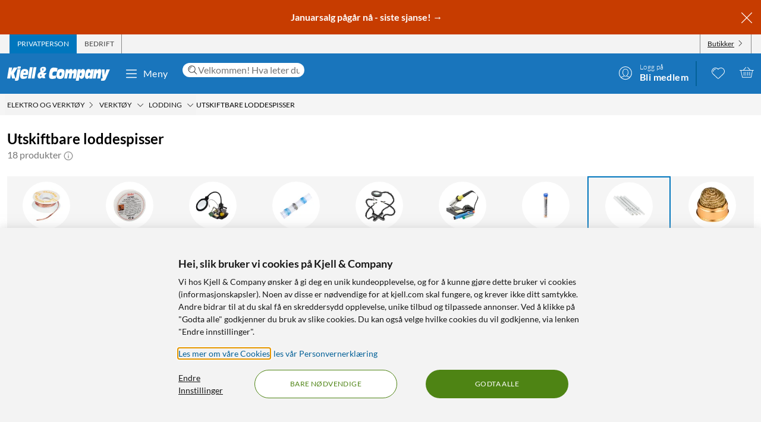

--- FILE ---
content_type: text/html; charset=utf-8
request_url: https://www.kjell.com/no/produkter/elektro-og-verktoy/verktoy/lodding/utskiftbare-loddespisser
body_size: 58840
content:
<!DOCTYPE html>
<html lang="nb">
<head>
    <meta charset="utf-8" />
    <meta name="viewport" content="width=device-width, initial-scale=1.0">

    <link rel="apple-touch-icon" sizes="180x180" href="/favicons/apple-touch-icon.png?v=9B0vrx2Ywn">
    <link rel="icon" type="image/png" sizes="32x32" href="/favicons/favicon-32x32.png?v=9B0vrx2Ywn">
    <link rel="icon" type="image/png" sizes="16x16" href="/favicons/favicon-16x16.png?v=9B0vrx2Ywn">
    <link rel="mask-icon" href="/favicons/safari-pinned-tab.svg?v=9B0vrx2Ywn" color="#5bbad5">
    <link rel="shortcut icon" href="/favicons/favicon.ico?v=9B0vrx2Ywn">
    <meta name="apple-mobile-web-app-title" content="Kjell &amp; Company">
    <meta name="application-name" content="Kjell &amp; Company">
    <meta name="msapplication-TileColor" content="#da532c">
    <meta name="msapplication-config" content="/favicons/browserconfig.xml?v=9B0vrx2Ywn">
    <meta name="theme-color" content="#f3f3f3">

    <link rel="manifest" href="/manifest">

    <link rel="preconnect" href="https://stats.g.doubleclick.net">
    <link rel="preconnect" href="https://www.google.com">
    <link rel="preconnect" href="https://adservice.google.com">
    <link rel="preconnect" href="https://www.google.se">
    <link rel="preconnect" href="https://www.google-analytics.com">
    <link rel="preconnect" href="https://googleads.g.doubleclick.net">
    <link rel="preconnect" href="https://adservice.google.se">
    <link rel="preconnect" href="https://www.googleadservices.com">
    <link rel="preconnect" href="https://www.facebook.com">
    <link rel="preconnect" href="https://connect.facebook.net">
    <link rel="preconnect" href="https://cx.atdmt.com">
    <link rel="preconnect" href="https://www.googletagmanager.com">

    <title>Utskiftbare loddespisser - Lödning | Kjell & Company</title><link rel="stylesheet" type="text/css" href="/assets/browser.bundle.5bc0610f9a236d2d11f5.css" />
<meta name="description" content="Kjøp Utskiftbare loddespisser online på kjell.com. Rask levering og fri frakt fra 999 kroner, eller reserver og hent i din Kjell & Company-butikk samme dag." data-dynamic="1" />
<meta name="robots" content="index,follow" data-dynamic="1" />
<meta property="og:url" content="https://www.kjell.com/no/produkter/elektro-og-verktoy/verktoy/lodding/utskiftbare-loddespisser" data-dynamic="1" />
<meta property="og:type" content="website" data-dynamic="1" />
<meta property="og:title" content="Utskiftbare loddespisser - Lödning" data-dynamic="1" />
<meta property="og:description" content="Kjøp Utskiftbare loddespisser online på kjell.com. Rask levering og fri frakt fra 999 kroner, eller reserver og hent i din Kjell & Company-butikk samme dag." data-dynamic="1" />

                <script>
                if (!('Promise' in window && Promise.prototype.finally)) {
                    document.write('<' + 'script src="/assets/polyfills.bundle.c5423dd1e5b9e99834b8.js" onerror="window.rg4js&&window.rg4js(\'send\', new Error(\'Failed to load: /assets/polyfills.bundle.c5423dd1e5b9e99834b8.js\'))"></' + 'script>');
                }
                </script>
                <script>
                window.scopeReady = new Promise(function (res, rej) { window.resolveScopeReady = res; window.rejectScopeReady = rej; });
                </script>
            <link rel="canonical" href="https://www.kjell.com/no/produkter/elektro-og-verktoy/verktoy/lodding/utskiftbare-loddespisser" id="link-canonical" />
<script src="/assets/browser.bundle.115839f202be4f279aa1.js" async></script>
<script src="/assets/vendor.chunk.a2a7d3a6c4fd383db669.js" async></script>
<link rel="stylesheet" type="text/css" href="/assets/browser.bundle.5bc0610f9a236d2d11f5.css" />
<link rel="preload" href="/assets/Lato-Black.8603b529aaeddf9f885429649c5fcb7e.woff2" as="font" crossorigin="anonymous" />
<link rel="preload" href="/assets/Lato-BoldItalic.d02640275a76dfab94aa8e0434e4f48d.woff2" as="font" crossorigin="anonymous" />
<link rel="preload" href="/assets/Lato-Italic.7cbdb970fb7ddec4ce6cce45a744e662.woff2" as="font" crossorigin="anonymous" />
<link rel="preload" href="/assets/lato-v24-latin-300.716309aab2bca045f9627f63ad79d0bf.woff2" as="font" crossorigin="anonymous" />
<link rel="preload" href="/assets/lato-v24-latin-700.de69cf9e514df447d1b0bb16f49d2457.woff2" as="font" crossorigin="anonymous" />
<link rel="preload" href="/assets/lato-v24-latin-regular.e1b3b5908c9cf23dfb2b9c52b9a023ab.woff2" as="font" crossorigin="anonymous" />


    <style data-glitz>.a{background-color:white}.b{flex-direction:column;-webkit-box-orient:vertical;-webkit-box-direction:normal}.c{display:-webkit-box;display:-moz-box;display:-ms-flexbox;display:-webkit-flex;display:flex}.d{min-height:100vh}.e{height:1px}.f{width:1px}.g{position:absolute}.h{padding-bottom:0}.i{padding-top:0}.j{padding-right:0}.k{padding-left:0}.l{overflow:hidden}.m{margin-bottom:0}.n{margin-top:0}.o{margin-right:0}.p{margin-left:0}.q{clip:rect(0 0 0 0)}.t{border-radius:0}.u{transform:translate(0, -100%)}.v{inset:0 0 auto 0}.y{pointer-events:none}.z{opacity:0}.a0{font-size:12px}.a1{line-height:1.5rem}.a2{padding-right:48px}.a3{padding-left:48px}.a4{padding-bottom:12px}.a5{padding-top:12px}.a6{height:48px}.a9{background-color:#0076bd}.aa{color:white}.ab{transition-timing-function:ease-out}.ac{transition-duration:200ms}.ae{transition-property:color, background-color;-webkit-transition-property:color, background-color;-moz-transition-property:color, background-color}.af{letter-spacing:0.4px}.ag{white-space:nowrap}.ah{vertical-align:text-bottom}.ai{text-transform:uppercase}.aj{justify-content:center;-webkit-box-pack:center}.ak{align-items:center;-webkit-box-align:center}.al{max-width:100%}.am{display:-webkit-inline-box;display:-moz-inline-box;display:-ms-inline-flexbox;display:-webkit-inline-flex;display:inline-flex}.an{cursor:pointer}.ao{text-align:inherit}.ap{text-decoration:none}.aq{user-select:none;-webkit-user-select:none;-ms-user-select:none}.ar{border-bottom-width:0}.as{border-top-width:0}.at{border-right-width:0}.au{border-left-width:0}.av{font-weight:inherit}.aw{font-variant:inherit}.ax{font-style:inherit}.ay{font-family:inherit}.az{height:100px}.b0{z-index:7}.b1{position:relative}.b2{will-change:opacity}.b3{transition-timing-function:ease-in-out}.b4{transition-property:opacity;-webkit-transition-property:opacity;-moz-transition-property:opacity}.b5{z-index:14}.b6{width:100%}.b7{height:100%}.b8{left:0}.b9{bottom:0}.ba{right:0}.bb{top:0}.bc{position:fixed}.bd{background-color:black}.be{top:100px}.bf{background-color:rgba(0, 102, 181, .90)}.bg{min-height:48px}.bh{color:#ffffff}.bi{background-color:#c73c00}.bj{padding-bottom:4px}.bk{padding-top:4px}.bl{max-height:100%}.bm{text-align:center}.bn{font-size:16px}.bo{margin-right:auto}.bp{margin-left:auto}.bq{width:1400px}.br{flex-basis:100%}.bs{flex-grow:1;-webkit-box-flex:1}.bt{flex-shrink:1}.bu{padding-right:8px}.bv{padding-left:8px}.bw{-webkit-line-clamp:2}.bx{-webkit-box-orient:vertical}.by{display:-webkit-box}.bz{padding-right:12px}.c0{padding-left:12px}.c1{flex-basis:auto}.c2{flex-grow:0;-webkit-box-flex:0}.c3{flex-shrink:0}.c4{color:#161616}.c5{background-color:transparent;background-color:initial}.c6{font-size:inherit}.c7{font-size:1.5em}.c8{padding-right:4px}.c9{padding-left:4px}.ca{height:32px}.cb{background-color:#f3f3f3}.cc{justify-content:space-between;-webkit-box-pack:justify}.cd{max-width:calc(100% - 24px)}.cg{border-right-width:1px}.ch{border-right-style:solid}.ci{border-right-color:transparent}.cj{border-left-width:1px}.ck{border-left-style:solid}.cl{border-left-color:transparent}.cm{transition-delay:.25s}.cn{opacity:1}.cr{border-right-color:#8a8a8a}.cs{color:#454545}.cw{flex-direction:row;-webkit-box-orient:horizontal;-webkit-box-direction:normal}.cx{text-decoration:underline}.cy{margin-left:4px}.cz{margin-bottom:1px}.d0{transform:rotate(270deg)}.d1{height:68px}.d2{height:auto}.d3{padding-top:10px}.d8{color:inherit}.d9{fill:#fffffe}.da{margin-left:12px}.db{text-transform:none}.dc{min-width:48px}.de{margin-right:8px}.df{margin-right:24px}.dg{margin-left:24px}.dh{min-width:300px}.di{max-width:900px}.dj{height:36px}.dk{color:#232323}.dl{inset:0}.dn{border-top-right-radius:12px}.do{border-top-left-radius:12px}.dp{border-bottom-right-radius:12px}.dq{border-bottom-left-radius:12px}.dr{column-gap:8px}.ds{font-size:18px}.f4{cursor:inherit}.f8{background-color:initial}.f9{line-height:inherit}.fa{display:inline-block}.fb{height:42px}.fc{margin-right:-12px}.ff{line-height:1.3}.fg{text-transform:initial}.fh{font-weight:300}.fi{align-items:flex-start;-webkit-box-align:start}.fj{text-overflow:ellipsis}.fk{font-weight:700}.fl{background-color:#046198}.fm{margin-right:12px}.fn{width:2px}.fw{top:48px}.fx{color:#af0917}.fy{margin-bottom:12px}.fz{margin-top:12px}.g0{font-size:14px}.g1{background-color:rgba(244, 244, 244, .90)}.g2{z-index:3}.g3{min-width:0}.g4{margin-left:-4px}.g5{list-style:none}.g7{z-index:2}.gb{padding-bottom:8px}.gc{padding-top:8px}.gg{max-width:150px}.gh{width:12px}.gi{height:12px}.gj{margin-bottom:48px}.gk{padding-top:24px}.gs{line-height:1.5}.gu{opacity:0.9}.gv{color:#666666}.gw{color:#8a8a8a}.gx{min-height:140px}.h1{margin-bottom:24px}.h2{margin-bottom:-16px}.h3{padding-bottom:16px}.h4{scrollbar-width:none}.h5{-ms-overflow-style:none}.h6{will-change:scroll-position}.h7{-webkit-overflow-scrolling:touch}.h8{overflow-y:hidden}.h9{overflow-x:auto}.ha{gap:12px}.hb{flex-wrap:nowrap;-webkit-box-lines:nowrap}.hl{scroll-snap-align:start}.hm{transition-timing-function:ease}.hn{transition-duration:.15s}.ho{transition-property:border-color, box-shadow;-webkit-transition-property:border-color, box-shadow;-moz-transition-property:border-color, box-shadow}.hp{border-bottom-color:transparent}.hq{border-bottom-style:solid}.hr{border-bottom-width:1px}.hs{border-top-color:transparent}.ht{border-top-style:solid}.hu{border-top-width:1px}.hv{flex-basis:140px}.hw{height:140px}.hx{width:140px}.i1{grid-template-columns: 1fr 5fr;-ms-grid-columns: 1fr 5fr}.i2{grid-column-gap:24px}.i3{display:-ms-grid;display:grid}.i4{min-width:200px}.i5{border-bottom-color:#e7e7e7}.i6{max-width:230px}.i7{font-weight:bolder}.i8{font-size:24px}.i9{width:inherit}.ia{text-align:left}.ib{white-space:pre-wrap}.ic{margin-bottom:auto}.id{order:1}.ie{padding-top:2px}.if{margin-right:4px}.ih{transition-property:transform;-webkit-transition-property:transform;-moz-transition-property:transform}.ii{box-sizing:content-box}.ij{max-width:200px}.ik{transform-origin:center top}.il{transform:scaleY(0)}.im{top:100%}.is{clip-path:inset(100%);-webkit-clip-path:inset(100%)}.it{margin-bottom:-1px}.iu{margin-top:-1px}.iv{margin-right:-1px}.iw{margin-left:-1px}.ix{line-height:1}.iy{margin-left:8px}.j0{color:#9b9b9b}.j5{cursor:default}.j6{border-bottom-width:thin}.j7{border-bottom-color:#f3f3f3}.j8{height:37px}.j9{order:2}.jf{grid-row-gap:8px}.jl{grid-template-columns:repeat(auto-fill, minmax(130px, 1fr));-ms-grid-columns:repeat(auto-fill, minmax(130px, 1fr))}.jm{padding-bottom:48px}.k1{border-radius:16px}.k2{z-index:1}.k4{text-decoration:inherit}.k5{border-radius:8px}.k6{border-top-right-radius:8px}.k7{border-top-left-radius:8px}.kb{display:contents}.kc{object-fit:contain}.kd{margin-top:auto}.ke{display:block}.kg{height:160px}.kh{transition-timing-function:ease-in}.ki{transition-duration:300ms}.kj{min-height:20px}.kk{margin-bottom:4px}.kl{flex-wrap:wrap;-webkit-box-lines:multiple}.km{margin-left:-2px}.kn{color:#0076bd}.ko{font-weight:400}.kr{color:#4a4a4a}.kt{align-items:baseline;-webkit-box-align:baseline}.ku{line-height:20px}.kv{font-size:20px}.kw{left:0.1em}.kx{top:-0.25em}.ky{font-size:80%}.kz{border-top-color:#e7e7e7}.l0{align-items:start;-webkit-box-align:start}.l1{margin-top:4px}.l2{font-size:8px}.l3{color:#4e8414}.l4{vertical-align:middle}.l5{padding-bottom:2px}.l6{background-color:rgba(255,255,255,.9)}.l7{right:8px}.l8{top:12px}.l9{height:24px}.lc{margin-top:8px}.ld{letter-spacing:0.5px}.le{padding-bottom:1px}.lf{padding-top:1px}.lg{border-radius:2px}.lh{font-size:13px}.li{order:3}.lj{order:4}.lk{width:992px}.lm{background-color:#e7e7e7}.lq{margin-bottom:8px}.lr{margin-top:48px}.ls{font-size:36px}.lt{max-width:507px}.lu{margin-top:24px}.lv{width:-webkit-fit-content;width:-moz-fit-content;width:fit-content}.lx{background-color:#4e8414}.ly{border-radius:100vw}.lz{padding-bottom:24px}.m0{justify-content:space-around;-webkit-box-pack:justify}.m1{letter-spacing:0.03em}.m2{list-style-type:none}.m3{gap:24px}.m4{object-fit:cover}.m5{height:unset}.m7{width:24px}.m8{row-gap:24px}.m9{column-gap:48px}.mc{height:20px}.me{height:50px}.mf{width:50px}.mh{z-index:99}.r:focus{z-index:15}.s:focus{transform:translate(0, 0)}.f6:focus{outline-style:none}.f7:focus{outline-width:0}.fq:focus{transform:scale(1)}.w:focus-visible{pointer-events:auto}.x:focus-visible{opacity:1}.d5:focus-visible{outline-color:white}.g6:focus-visible{outline-offset:-2px}.a7:hover{background-color:#046198}.a8:hover{color:white}.d6:hover{text-decoration:none}.d7:hover{color:inherit}.dd:hover{background-color:transparent;background-color:initial}.fd:hover{text-decoration:underline}.fe:hover{cursor:pointer}.hh:hover{border-bottom-color:#e7e7e7}.hi:hover{border-top-color:#e7e7e7}.hj:hover{border-right-color:#e7e7e7}.hk:hover{border-left-color:#e7e7e7}.ig:hover{color:#727272}.iz:hover{opacity:0.8}.k3:hover{text-decoration:inherit}.ks:hover{color:#161616}.la:hover{fill:#af0917}.lb:hover{filter:opacity(0.8)}.lw:hover{background-color:#447312}.m6:hover{font-weight:700}.co:first-child{border-left-width:1px}.cp:first-child{border-left-style:solid}.cq:first-child{border-left-color:#8a8a8a}.in:first-child{margin-top:0}.dt::-webkit-search-results-decoration{display:none}.du::-webkit-search-results-button{display:none}.dv::-webkit-search-cancel-button{display:none}.dw::-webkit-search-decoration{display:none}.dx:-webkit-autofill:focus{transition-timing-function:ease-in-out}.dy:-webkit-autofill:focus{transition-duration:0s}.dz:-webkit-autofill:focus{transition-property:background-color;-webkit-transition-property:background-color;-moz-transition-property:background-color}.e0:-webkit-autofill:focus{transition-delay:5000s}.e1:-webkit-autofill:focus{-webkit-box-shadow:0 0 0px 1000px white inset}.e2:-webkit-autofill:focus{-webkit-text-fill-color:#232323}.e3:-webkit-autofill:focus{font-weight:inherit}.e4:-webkit-autofill:focus{font-variant:inherit}.e5:-webkit-autofill:focus{font-style:inherit}.e6:-webkit-autofill:focus{font-size:inherit}.e7:-webkit-autofill:focus{font-family:inherit}.e8:-webkit-autofill:hover{transition-timing-function:ease-in-out}.e9:-webkit-autofill:hover{transition-duration:0s}.ea:-webkit-autofill:hover{transition-property:background-color;-webkit-transition-property:background-color;-moz-transition-property:background-color}.eb:-webkit-autofill:hover{transition-delay:5000s}.ec:-webkit-autofill:hover{-webkit-box-shadow:0 0 0px 1000px white inset}.ed:-webkit-autofill:hover{-webkit-text-fill-color:#232323}.ee:-webkit-autofill:hover{font-weight:inherit}.ef:-webkit-autofill:hover{font-variant:inherit}.eg:-webkit-autofill:hover{font-style:inherit}.eh:-webkit-autofill:hover{font-size:inherit}.ei:-webkit-autofill:hover{font-family:inherit}.ej:-webkit-autofill{transition-timing-function:ease-in-out}.ek:-webkit-autofill{transition-duration:0s}.el:-webkit-autofill{transition-property:background-color;-webkit-transition-property:background-color;-moz-transition-property:background-color}.em:-webkit-autofill{transition-delay:5000s}.en:-webkit-autofill{-webkit-box-shadow:0 0 0px 1000px white inset}.eo:-webkit-autofill{-webkit-text-fill-color:#232323}.ep:-webkit-autofill{font-weight:inherit}.eq:-webkit-autofill{font-variant:inherit}.er:-webkit-autofill{font-style:inherit}.es:-webkit-autofill{font-size:inherit}.et:-webkit-autofill{font-family:inherit}.eu::-webkit-outer-spin-button{margin-bottom:0}.ev::-webkit-outer-spin-button{margin-top:0}.ew::-webkit-outer-spin-button{margin-right:0}.ex::-webkit-outer-spin-button{margin-left:0}.ey::-webkit-outer-spin-button{-webkit-appearance:none}.ez::-webkit-inner-spin-button{margin-bottom:0}.f0::-webkit-inner-spin-button{margin-top:0}.f1::-webkit-inner-spin-button{margin-right:0}.f2::-webkit-inner-spin-button{margin-left:0}.f3::-webkit-inner-spin-button{-webkit-appearance:none}.f5:disabled{color:#161616}.fo:visited{transform:scale(1)}.fp:active{transform:scale(1)}.gd:not(:hover){text-decoration:inherit}.hc:focus-within{box-shadow:0 0 0 2px rgba(0,0,0,0.15) inset}.hd:focus-within{border-bottom-color:#888}.he:focus-within{border-top-color:#888}.hf:focus-within{border-right-color:#888}.hg:focus-within{border-left-color:#888}.io:focus-within{outline-offset:-2px}.ip:focus-within{outline-color:black}.iq:focus-within{outline-width:2px}.ir:focus-within{outline-style:solid}.j1:not(:disabled):hover{cursor:pointer}.j2:not(:disabled):hover{background-color:#0076bd}.j3:not(:disabled):hover{color:white}.j4:not(:disabled):hover{text-decoration:none}.k8:before{padding-top:100%}.k9:before{float:left}.ka:before{content:""}</style><style data-glitz media="(hover: hover)">.fr{will-change:transform}.fs{transition-timing-function:ease}.ft{transition-duration:200ms}.fu{transition-property:transform;-webkit-transition-property:transform;-moz-transition-property:transform}.ce:hover{color:white}.cf:hover{text-decoration:underline}.ct:hover{color:#161616}.cu:hover{color:#454545}.cv:hover{cursor:pointer}.dm:hover{background-color:#f3f3f3}.fv:hover{transform:scale(1.08)}.ge:hover{color:#727272}</style><style data-glitz media="(max-width: 767px)">.gy{margin-bottom:24px}.gz{margin-right:12px}.h0{margin-left:12px}</style><style data-glitz media="(max-width: 991px)">.hz{flex-direction:column-reverse;-webkit-box-orient:vertical;-webkit-box-direction:reverse}.i0{display:-webkit-box;display:-moz-box;display:-ms-flexbox;display:-webkit-flex;display:flex}.ja{padding-bottom:12px}.jb{padding-top:12px}.jc{padding-right:12px}.jd{padding-left:12px}.je{background-color:#f3f3f3}.ln{margin-left:12px}.lo{z-index:2}.lp{max-width:320px}.ma{min-width:100px}.mb{margin-right:unset}.mg{width:240px}</style><style data-glitz media="(hover: hover) and (min-width: 992px)">.jn:hover:before{opacity:1}.jo:hover{z-index:1}.jp:before{border-radius:8px}.jq:before{transition-timing-function:ease-out}.jr:before{transition-duration:300ms}.js:before{transition-property:opacity;-webkit-transition-property:opacity;-moz-transition-property:opacity}.jt:before{opacity:0}.ju:before{box-shadow:0 4px 16px 0 rgba(179, 179, 179, 0.5)}.jv:before{bottom:0}.jw:before{right:0}.jx:before{left:0}.jy:before{top:0}.jz:before{position:absolute}.k0:before{content:""}</style><style data-glitz media="(min-width: 400px)">.jk{grid-template-columns:repeat(auto-fill, minmax(170px, 1fr));-ms-grid-columns:repeat(auto-fill, minmax(170px, 1fr))}</style><style data-glitz media="(min-width: 768px)">.g8{padding-bottom:8px}.g9{padding-top:8px}.ga{margin-top:2px}.gf{max-width:300px}.jj{grid-template-columns:repeat(auto-fill, minmax(170px, 1fr));-ms-grid-columns:repeat(auto-fill, minmax(170px, 1fr))}.kf{height:200px}</style><style data-glitz media="(min-width: 992px)">.gl{margin-bottom:0}.gm{margin-top:0}.gn{margin-right:0}.go{margin-left:0}.gp{text-align:left}.gq{font-size:24px}.gr{line-height:1.3}.gt{padding-bottom:24px}.hy{margin-top:24px}.jg{padding-right:12px}.jh{padding-left:12px}.ji{grid-template-columns:repeat(auto-fill, minmax(198px, 1fr));-ms-grid-columns:repeat(auto-fill, minmax(198px, 1fr))}.kp{margin-right:4px}.kq{color:#454545}.ll{justify-content:space-around;-webkit-box-pack:justify}.md{margin-right:unset}</style><style data-glitz media="(min-width: 1400px)">.d4{padding-right:12px}</style>
    <script>
  window.dataLayer = window.dataLayer || [];
  window.dataLayer.push({
    originalLocation: document.location.protocol + '//' +
                      document.location.hostname +
                      document.location.pathname +
                      document.location.search
  });
</script>
</head>
<body>
    <noscript><iframe src = "https://www.googletagmanager.com/ns.html?id=GTM-5B3NN4Q" height = "0" width = "0" style = "display:none;visibility:hidden" ></iframe></noscript>

    <div>
        <style>
            #not-supported {
                display: none;
            }

            body.oldbrowser #not-supported {
                display: block;
                width: 100%;
                background: black;
                color: white;
                padding: 15px;
                position: fixed;
                bottom: 0;
                z-index: 11;
                opacity: 0.8;
                pointer-events: none;
            }
        </style>
        <style media="screen and (max-width : 360px) and (-webkit-max-device-pixel-ratio : 2)">
            body.oldbrowser #not-supported {
                position: absolute;
                -webkit-transform: translateZ(0);
            }
        </style>
        <style media="screen and (max-width : 992px)">
            body.oldbrowser #not-supported {
                bottom: 92px;
            }
        </style>
        <div id="container"><div id="content-container" class="a b c d"><div id="global-live-region" role="status" aria-live="polite" aria-atomic="true" class="e f g h i j k l m n o p q"></div><span tabindex="-1" id="top-content-container"></span><button aria-label="Hopp til innhold" type="button" class="r s t u v g w x y z a0 a1 a2 a3 a4 a5 a6 a7 a8 a9 aa l ab ac ae af ag ah ai aj ak al am an ao ap aq ar as at au av aw ax ay">Hopp til innhold</button><div data-test-id="hdr_con" class="az b0 b1"><div class="y z b2 b3 ac b4 b5 b6 b7 b8 b9 ba bb bc bd"></div><div class="b6"><div class="be aa bf b6 bc"></div><div class="aa bf b6 bc"><div><header><div class=""><div><div class="bg bh bi ak c l"><div class="bj bk bl bm bn b6 al bo bp"><div appearance="2" class="ak c bq al bo bp"><div class="br bs bt bj bk bu bv l bw bx by b7"><p style="text-align:center;margin-bottom:0;font-size:16px;color:#ffffff"><strong> <a style="color:#ffffff;text-decoration:none" href="/no/kampanjer/lagerrydding" data-scope-link="true"> <span style="text-decoration:none">Januarsalg pågår nå - siste sjanse!</span> → </a> </strong></p></div><button class="a4 a5 bz c0 c1 c2 c3 c4 an c5 ao ap aq ar as at au av aw ax c6 ay"><svg aria-hidden="true" width="1em" height="1em" fill="currentColor" role="img" class="bh c7 am" viewBox="0 0 24 24"><path d="M3.186 20.814a.62.62 0 00.45.186.62.62 0 00.448-.186L12 12.898l7.916 7.916a.62.62 0 00.449.186.636.636 0 00.45-1.084L12.897 12l7.916-7.916a.636.636 0 00-.898-.898L12 11.102 4.084 3.186a.636.636 0 00-.898.898L11.102 12l-7.916 7.916a.636.636 0 000 .898z"></path></svg></button></div></div></div></div></div><div aria-labelledby="top-header" class="a0 c8 c9 c4 ca cb"><div id="top-header" aria-label="Handle som Privat, bedrift eller velg butikk" appearance="2,4" class="a0 ca ak cc c bq cd bo bp"><div role="tablist" class="b7 c"><button aria-labelledby="private_customer" role="tab" aria-selected="true" class="ce cf aa a9 ai bz c0 cg ch ci cj ck cl ak c an ao ap aq h i ar as av aw ax c6 ay"><span id="private_customer" class="b2 cm ab ac b4 cn">Privatperson</span></button><button aria-labelledby="company_customer" role="tab" aria-selected="false" class="co cp cq cg ch cr cs ct cf ai bz c0 cj ck cl ak c an c5 ao ap aq h i ar as av aw ax c6 ay"><span id="company_customer" class="b2 cm ab ac b4 cn">Bedrift</span></button></div><div class="b7 c"><button type="button" data-test-id="hdr_store-btn" aria-labelledby="store_name store_select" aria-expanded="false" class="bz c0 ak c cu cf c4 co cp cq cg ch cr cv c6 bj bk cw cx an c5 ao aq ar as au av aw ax ay"><span id="store_select">Butikker</span><svg aria-hidden="true" width="1em" height="1em" fill="currentColor" role="img" class="cy cz a0 d0 am" viewBox="0 0 24 24"><path d="M21.8 7.4a.7.7 0 00-1 0L12.3 16 3.7 7.4a.7.7 0 00-1 1l9 9 .6.2c.1 0 .3 0 .4-.2l9-9c.4-.3.4-.7 0-1z"></path></svg></button></div></div></div><div role="navigation" aria-labelledby="bottom-header" appearance="2,4" class="d1 bq cd bo bp"><div id="bottom-header" aria-label="Meny, søkefelt, min profil, ønskeliste og handlekurv" class="d2 d3 b1 cc ak c"><a tabindex="0" aria-label="Gå til Kjell &amp; Companys startside" rel="home" class="d4 d5 d6 d7 d8 bz" data-scope-link="true" href="/no/"><div class="b7 b aj c b1"><svg aria-label="Kjell &amp; Company-logo" role="img" class="d9" width="173" height="24" viewBox="0 0 173 24"><path d="M22.145 0c.619 0 .937.19.937.57 0 .217-.213 1.52-.372 2.308-.158.787-.988.814-2.507.814h-.812c-1.27 0-1.924-.027-1.924-.651 0-.407.088-1.14.211-1.765C17.926.19 18.014 0 19.815 0h2.33zM66.75 10.891l-3.882 4.419 1.421 4.467h-4.807l-.463-1.539c-1.04 1.085-2.677 2.07-4.114 2.07-1.932 0-3.75-1.263-3.75-4.62 0-4.191 2.825-5.53 5.237-6.489-.561-1.413-.876-3.105-.876-4.19 0-3.788 3.552-4.394 5.452-4.394 2.032 0 4.478.48 4.478 3.888 0 2.248-1.372 3.737-4.28 5.504l.463 1.414.397-.53h4.724zm-8.733 4.859l-.864-2.827c-1.289.866-1.631 1.375-1.631 2.521 0 .714.375 1.171.815 1.171.571 0 1.141-.432 1.68-.865zm3.119-11.156c0-1.057-.424-1.517-.965-1.517-.585 0-.906.623-.906 1.653 0 .731.277 1.896.54 2.655.585-.515 1.331-1.788 1.331-2.79zM78.762 15.65c1.318 0 2.602-.453 3.903-.782l-.924 5.148c-2.312.757-4.743.908-5.89.908-3.682 0-5.359-1.06-5.359-5.223 0-2.624.959-8.807 2.534-11.305 1.404-2.17 3.613-2.549 5.547-2.549 2.106 0 4.195.404 6.267 1.034l-1.08 5.956c-1.061-.227-1.968-.353-2.96-.353-1.525 0-2.911.176-3.819 1.438-.446.63-.89 1.867-.89 3.407 0 1.791.821 2.321 2.67 2.321zm17.931-6.641c0 2.516-.422 4.853-1.114 7.113-1.283 4.108-3.477 4.802-6.314 4.802-2.75 0-6.296-.308-6.296-5.675 0-2.594.658-5.7 1.57-7.833.878-2.028 2.093-3.107 5.976-3.107 2.143 0 6.178.077 6.178 4.7zm-4.99 2.588c0-1.338-.384-1.75-1.688-1.75-1.537 0-2.04 2.471-2.055 4.712 0 1.004.501 1.442 1.487 1.442 1.738 0 2.256-2.807 2.256-4.404zm25.243-1l-1.685 9.712h-4.858l1.036-5.572c.15-.818.383-1.892.383-2.35 0-.845-.584-1.126-1.034-1.126-1.168 0-1.403.844-1.803 3.246l-1.002 5.802h-4.738l1.034-5.572c.15-.818.384-1.892.384-2.35 0-.845-.584-1.126-1.034-1.126-1.169 0-1.403.844-1.803 3.246l-1.001 5.802h-4.756l2.702-15.463h4.824l-.735 3.63h.034c.901-2.735 2.17-4.167 4.256-4.167 2.052 0 2.97.818 2.97 4.166h.034c.684-2.632 2.152-4.166 4.122-4.166 1.635 0 3.003 1.125 3.003 3.348 0 .895-.184 2.07-.333 2.94zm29.03-5.749l-2.853 15.537h-4.956l.628-3.132h-.035c-.9 2.54-2.444 3.671-4.31 3.671-1.902 0-3.446-1.156-3.446-4.34 0-2.542.542-4.982 1.035-7.165.797-3.492 2.563-5.11 4.923-5.11 2.138 0 3.36.95 3.429 4.007h.033l.595-3.468h4.956zm-6.239 7.018c0-1.078-.674-1.403-1.295-1.403-1.437 0-1.88.977-2.288 2.807-.09.4-.16.827-.16 1.202 0 1.203.603 1.529 1.348 1.529 1.295 0 1.917-1.103 2.235-2.707.071-.476.16-.877.16-1.428zm18.353-.81l-1.63 9.253h-4.976l.84-4.677c.165-.92.445-2.48.445-3.067 0-.997-.445-1.304-.972-1.304-.922 0-1.367.435-1.763 2.787l-1.054 6.26h-4.876l2.652-15.462h4.778l-.626 3.63h.032c1.006-2.889 2.307-4.167 4.399-4.167 1.647 0 3.113.895 3.113 3.578 0 1.022-.164 2.096-.362 3.17zm14.71-6.132l-6.665 15.57C165.109 22.89 164.083 24 161.657 24h-3.829l.7-3.886h2.65v-.05c-.838-.909-.94-1.716-1.043-3.129l-.922-12.012h4.802l.103 9.312h.034l2.99-9.312h5.658zM22.458 4.408l-2.873 16.186C19.194 22.822 18.7 24 15.504 24c-.85 0-1.734-.077-2.55-.307l.613-3.56h-5.32l-1.786-7.35h-.034l-1.19 7.35H0L3.128 1.846h5.305L7.124 9.12h.034l3.775-7.274h6.596l-6.07 9.759 2.334 7.963c.084.013.201.027.334.027.493 0 .73-.307.867-1.075l2.5-14.112c.594.128 1.564.23 2.532.23h.035c1.07 0 1.802-.102 2.397-.23zM43.044 1.23l-3.297 19.077h-4.813L38.231 1.23h4.813zm1.424 0h4.814l-3.297 19.077h-4.812L44.468 1.23zM26.966 14.195c-.068.334-.085.59-.085.822 0 1.669 1.367 1.72 2.448 1.72 1.587 0 3.14-.539 4.643-1.027l-1.317 4.083c-1.824.72-3.73 1.13-5.622 1.13-2.312 0-5.2-.334-5.2-4.879 0-3.39.996-7.19 1.942-8.911 1.503-2.723 3.325-2.825 5.52-2.825 4.525 0 6.263 1.206 6.263 5.393 0 .899-.54 3.467-.843 4.494h-7.75zm.482-3.733h3.639c.052-.426.104-.781.104-1.136 0-1.065-.87-1.326-1.323-1.326-1.218 0-1.897.474-2.42 2.462zm103.556-2.15c0 1.521-.153 2.763-.508 4.816-.71 4.055-1.914 7.577-5.3 7.577-1.202 0-3.353-.025-3.574-3.623h-.033L120.387 24h-4.98l3.506-19.16h4.877l-.66 3.422h.034c1.05-2.56 2.269-3.954 4.487-3.954 2.185 0 3.353 1.293 3.353 4.005zm-5.615 3.653c0-1.053-.55-1.503-1.178-1.503-1.543 0-1.941 2.305-1.941 4.06 0 1.027.291 1.478 1.04 1.478 1.315 0 2.08-1.78 2.08-4.035z"></path></svg></div></a><button data-test-id="main-menu-button" aria-label="Meny" aria-expanded="false" type="button" class="da db bn j k dc bm a1 a4 a5 a6 dd d7 c5 d8 l b1 ab ac ae af ag ah aj ak al am an ap aq ar as at au av aw ax ay"><svg aria-hidden="true" width="1em" height="1em" fill="currentColor" role="img" class="de c7 am" viewBox="0 0 24 24"><path d="M20.5 17.793c.276 0 .5.313.5.7 0 .387-.224.7-.5.7h-17c-.276 0-.5-.313-.5-.7 0-.387.224-.7.5-.7zm-17-6.276h17c.276 0 .5.314.5.7 0 .348-.181.637-.419.691l-.081.01h-17c-.276 0-.5-.314-.5-.7 0-.349.181-.637.419-.692l.081-.009h17zm0-6.276h17c.276 0 .5.314.5.7 0 .348-.181.637-.419.691l-.081.01h-17c-.276 0-.5-.314-.5-.7 0-.349.181-.637.419-.691l.081-.01h17z"></path></svg>Meny</button><div class="df dg bs dh di"><form action="/no/sok" role="search" class="b6 b1 dj bn dk"><div class="dl g c"><div class="dm bu bv bs l dn do dp dq ak dr c a b1"><svg aria-hidden="true" width="1em" height="1em" fill="currentColor" role="img" class="c3 c4 ds am" viewBox="0 0 24 24"><path d="M21.697 21.525a.584.584 0 01-.821 0l-5.487-5.429a8.098 8.098 0 01-5.28 1.946C5.64 18.042 2 14.444 2 10.022 2 5.598 5.638 2 10.11 2c4.466 0 8.1 3.599 8.1 8.021a7.9 7.9 0 01-2 5.263l5.487 5.428a.57.57 0 010 .813zM17.073 10.02c0-3.8-3.126-6.891-6.964-6.891-3.841 0-6.968 3.091-6.968 6.891s3.127 6.892 6.968 6.892a6.956 6.956 0 004.924-2.02 6.812 6.812 0 002.04-4.872zM9.89 5.62c-2.348.376-4.052 2.357-4.052 4.71 0 .197.015.414.054.673a.483.483 0 01-.414.542c-.02.004-.043.004-.066.004a.479.479 0 01-.477-.41 5.293 5.293 0 01-.066-.81c0-2.824 2.047-5.204 4.865-5.652a.479.479 0 01.156.944z"></path></svg><input type="search" tabindex="0" aria-label="Velkommen! Hva leter du etter i dag?" placeholder="Velkommen! Hva leter du etter i dag?" name="q" autoComplete="off" value="" maxLength="80" minLength="2" aria-required="true" required="" data-test-id="search-input" class="dt du dv dw dx dy dz e0 e1 e2 e3 e4 e5 e6 e7 e8 e9 ea eb ec ed ee ef eg eh ei ej ek el em en eo ep eq er es et eu ev ew ex ey ez f0 f1 f2 f3 f4 av aw ax c6 ay f5 f6 f7 f8 d8 f9 ar as at au h i j k m n o p b6 fa"/></div></div></form></div><div class="ak c fb fc"><div class="b1"><button data-test-id="user-button" aria-labelledby="login_label register_label" aria-expanded="false" aria-label="Logg på" type="button" class="fd fe bn j k dc bm a1 a4 a5 a6 dd d7 c5 d8 ab ac ae af ag ah ai aj ak al am an ap aq ar as at au av aw ax ay"><div class="b1"><svg aria-hidden="true" width="1em" height="1em" fill="currentColor" role="img" class="c7 am" viewBox="0 0 24 24"><path d="M11.933 23.185C5.903 23.185 1 18.208 1 12.09 1 5.976 5.904 1 11.933 1c6.03 0 10.937 4.976 10.937 11.09 0 6.118-4.908 11.095-10.937 11.095zm6.752-3.743c-.546-.346-1.22-.508-2.135-.738-1.072-.27-2.502-.466-2.374-1.717-.834.775-2.268 1.059-3.43.575-.37-.154-.616-.475-.883-.45.074 1.217-1.388 1.346-2.378 1.592-.965.238-1.66.425-2.21.821 1.762 1.626 4.095 2.626 6.658 2.626 2.608 0 4.978-1.034 6.752-2.709zm-6.004-13.57c-3.327-.292-4.954 2.013-4.473 5.393-.131.058-.324.054-.361.204.008 1.013.197 1.846.928 2.126.361 1.663 1.52 3.613 3.585 3.35 1.668-.208 2.58-1.846 2.941-3.35.702-.288.953-1.234.887-2.167-.016-.159-.267-.08-.361-.163.595-2.646-.912-5.201-3.146-5.393zm-.748-3.843c-5.466 0-9.919 4.514-9.919 10.061 0 2.622 1.003 5.001 2.625 6.793.185-.162.378-.312.587-.425 1.06-.566 2.448-.496 3.75-1.142V16.17c-.526-.479-.608-1.27-.97-1.921-.213-.388-.55-.608-.722-1.021-.197-.454-.394-1.046-.325-1.717.037-.342.247-.554.284-.859.05-.42-.037-.862 0-1.267.213-2.325 1.906-4.113 4.111-4.413h1.368c2.345.392 3.955 2.15 4.11 4.738.021.305-.09.642-.04.984.045.317.304.592.324.938.054 1.08-.44 1.967-1.088 2.617-.16.792-.563 1.338-.928 1.921v1.105c1.088.654 2.55.604 3.626 1.146.222.108.407.237.584.375a10.096 10.096 0 002.542-6.706c0-5.547-4.448-10.06-9.919-10.06z"></path></svg></div><div class="da ff fg fh a0 fi b c"><span id="login_label"><span class="fe">Logg på</span></span><span><span id="register_label" class="fj ag l fe fd fk bn">Bli medlem</span></span></div></button></div><div class="fl fm da fn b7"></div><div class="b1"><button aria-label="0 likte produkter" title="0 likte produkter" aria-expanded="false" type="button" class="an fo fp fq fr fs ft fu fv bn j k dc bm a1 a4 a5 a6 dd d7 c5 d8 ab ac ae af ag ah ai aj ak al am ap aq ar as at au av aw ax ay"><div class="b1"><svg aria-hidden="true" width="1em" height="1em" fill="currentColor" role="img" class="c7 am" viewBox="0 0 24 24"><path d="M21.18 13.726c-.02.02-.036.04-.055.055l.012-.008a.172.172 0 01-.028.024c-1.458 1.435-7.847 7.413-8.102 7.649a1.43 1.43 0 01-1.013.411 1.43 1.43 0 01-.997-.396L2.89 13.805l-.032-.028-.063-.063-.06-.066A6.247 6.247 0 011 9.324c0-3.482 2.873-6.316 6.405-6.316 1.76 0 3.397.694 4.589 1.91A6.414 6.414 0 0116.595 3C20.123 3 23 5.834 23 9.316a6.231 6.231 0 01-1.82 4.41zm-4.585-9.758a5.44 5.44 0 00-4.597 2.513 5.437 5.437 0 00-4.593-2.505c-2.996 0-5.424 2.396-5.424 5.348 0 1.438.577 2.74 1.514 3.7h-.004l.064.063a.329.329 0 01.032.035l8.09 7.637a.459.459 0 00.639 0s6.667-6.237 8.11-7.66h.003c.004-.008.016-.016.02-.024a5.292 5.292 0 001.566-3.76c0-2.951-2.428-5.347-5.42-5.347zM7.413 6.18c-1.808 0-3.278 1.451-3.278 3.235a.486.486 0 01-.493.482.489.489 0 01-.492-.482c0-2.321 1.915-4.207 4.263-4.207a.49.49 0 01.493.486.49.49 0 01-.493.486z"></path></svg></div></button></div><div id="cart-button" class="b1"><button aria-label="Handlekurv er tom" title="Handlekurv er tom" data-test-id="cart-button" aria-expanded="false" type="button" class="an fo fp fq fr fs ft fu fv bn j k dc bm a1 a4 a5 a6 dd d7 c5 d8 ab ac ae af ag ah ai aj ak al am ap aq ar as at au av aw ax ay"><svg aria-hidden="true" width="1em" height="1em" fill="currentColor" role="img" class="c7 am" viewBox="0 0 24 24"><path d="M23.546 9.035H22.08L19.8 20.372a.461.461 0 01-.443.367H4.705a.464.464 0 01-.443-.363L1.811 9.036H.454A.462.462 0 010 8.565.46.46 0 01.454 8.1h5.41l4.512-4.953a.441.441 0 01.64-.019c.183.175.19.474.018.66L7.11 8.1h10.057L13.24 3.787a.478.478 0 01.019-.659.441.441 0 01.64.02l4.51 4.952h5.137c.253 0 .454.208.454.466a.46.46 0 01-.454.47zm-20.81 0L5.064 19.8h13.928l2.163-10.765H2.737zm14.262 8.455a.464.464 0 01-.454-.47l-.011-5.6a.46.46 0 01.45-.469.46.46 0 01.454.47l.014 5.6a.48.48 0 01-.142.34.442.442 0 01-.311.13zm-3.172 0a.464.464 0 01-.454-.47l-.011-5.6a.46.46 0 01.45-.469.46.46 0 01.454.47l.014 5.6a.48.48 0 01-.142.34.442.442 0 01-.311.13zm-3.172 0a.464.464 0 01-.454-.47l-.011-5.6c0-.257.201-.469.454-.469.248 0 .45.208.453.47l.011 5.6a.48.48 0 01-.142.34.442.442 0 01-.311.13zm-3.172 0a.464.464 0 01-.454-.47l-.01-5.6c0-.257.2-.469.453-.469.249 0 .45.208.453.47l.011 5.6a.48.48 0 01-.142.34.442.442 0 01-.311.13z"></path></svg></button></div></div></div></div></header></div></div><noscript class="bm cb fw g bu bv b6 aj ak c fx a4 a5 fy fz g0">Det virker ikke som om nettleseren din har JavaScript aktivert, noe som kreves for å bruke dette nettstedet.</noscript></div></div><div></div><div class=""></div><div role="navigation" aria-label="Brødsmuler" appearance="6" class="g1 g2 b1 b6 al bo bp"><div id="breadcrumbs-menu" appearance="2,4" class="cc c bq cd bo bp"><div class="g3 c"><nav class="g4 a0 cw c"><ol aria-label="Brødsmuler" class="m n o p h i j k ak c g5"><li class="c b1"><a class="g6 an c g7 b1" data-scope-link="true" href="/no/produkter/elektro-og-verktoy"><button type="button" tabindex="-1" class="g8 g9 ga a0 cb c8 c9 gb gc ak c gd cf ge cv cw ap c4 an ao aq ar as at au av aw ax ay"><div class="gf gg fj ag l">ELEKTRO OG VERKTØY</div><svg aria-hidden="true" width="1em" height="1em" fill="currentColor" role="img" class="cy gh gi d0 c7 am" viewBox="0 0 24 24"><path d="M21.8 7.4a.7.7 0 00-1 0L12.3 16 3.7 7.4a.7.7 0 00-1 1l9 9 .6.2c.1 0 .3 0 .4-.2l9-9c.4-.3.4-.7 0-1z"></path></svg></button></a></li><li class="c b1"><a class="g6 an c g7 b1" data-scope-link="true" href="/no/produkter/elektro-og-verktoy/verktoy"><button type="button" tabindex="-1" class="g8 g9 ga a0 cb c8 c9 gb gc ak c gd cf ge cv cw ap c4 an ao aq ar as at au av aw ax ay"><div class="gf gg fj ag l">VERKTØY</div><svg aria-hidden="true" width="1em" height="1em" fill="currentColor" role="img" class="cy gh gi d0 c7 am" viewBox="0 0 24 24"><path d="M21.8 7.4a.7.7 0 00-1 0L12.3 16 3.7 7.4a.7.7 0 00-1 1l9 9 .6.2c.1 0 .3 0 .4-.2l9-9c.4-.3.4-.7 0-1z"></path></svg></button></a></li><li class="c b1"><a class="g6 an c g7 b1" data-scope-link="true" href="/no/produkter/elektro-og-verktoy/verktoy/lodding"><button type="button" tabindex="-1" class="g8 g9 ga a0 cb c8 c9 gb gc ak c gd cf ge cv cw ap c4 an ao aq ar as at au av aw ax ay"><div class="gf gg fj ag l">LODDING</div><svg aria-hidden="true" width="1em" height="1em" fill="currentColor" role="img" class="cy gh gi d0 c7 am" viewBox="0 0 24 24"><path d="M21.8 7.4a.7.7 0 00-1 0L12.3 16 3.7 7.4a.7.7 0 00-1 1l9 9 .6.2c.1 0 .3 0 .4-.2l9-9c.4-.3.4-.7 0-1z"></path></svg></button></a></li><li aria-current="page" class="c b1"><button style="cursor:default" tabindex="-1" class="g8 g9 ga a0 cb c8 c9 gb gc ak c c4 an ao ap aq ar as at au av aw ax ay"><div class="gf gg fj ag l">UTSKIFTBARE LODDESPISSER</div></button></li></ol><div class="bs cb g7"></div></nav></div></div></div><div role="main"><div appearance="2,5,4" class="gj bq cd bo bp"><h1 class="gk gl gm gn go gp gq gr bm m n bo bp gs fk ds">Utskiftbare loddespisser</h1><div class="go gt gp a4 bn gu gv bm">18 produkter<span role="button" aria-label="Mer informasjon" aria-pressed="false" tabindex="0" class="n fe fa c8 c9"><svg aria-hidden="true" width="1em" height="1em" fill="currentColor" role="img" class="gw bn am" viewBox="0 0 14 15"><path d="M6.344 10.7h1.312V6.325H6.344V10.7zM7 5.013a.633.633 0 00.465-.192.633.633 0 00.191-.465.633.633 0 00-.191-.464A.633.633 0 007 3.7a.633.633 0 00-.465.192.633.633 0 00-.191.464c0 .182.064.337.191.465A.633.633 0 007 5.013zM7 14.2a6.82 6.82 0 01-2.716-.547 7.055 7.055 0 01-2.233-1.504A7.058 7.058 0 01.547 9.916 6.82 6.82 0 010 7.2a6.8 6.8 0 01.547-2.726A7.057 7.057 0 014.284.746 6.82 6.82 0 017 .2a6.8 6.8 0 012.726.547 7.088 7.088 0 013.727 3.727C13.818 5.32 14 6.228 14 7.2a6.82 6.82 0 01-.547 2.716 7.057 7.057 0 01-3.727 3.737A6.803 6.803 0 017 14.2zm0-1.313c1.58 0 2.922-.553 4.028-1.659 1.106-1.105 1.66-2.448 1.66-4.028 0-1.58-.554-2.922-1.66-4.028C9.922 2.066 8.58 1.512 7 1.512c-1.58 0-2.923.554-4.029 1.66C1.865 4.278 1.312 5.62 1.312 7.2c0 1.58.553 2.923 1.66 4.029C4.076 12.335 5.42 12.888 7 12.888z"></path></svg></span></div><div role="region" aria-label="Kategorinavigasjon" class="gx gy gz h0 h1 fi cw c b1"><div class="l bs"><div class="h2 h3 h4 h5 h6 h7 h8 h9"><ul class="ha hb cw c h i j k m n o p g5"><li class="hc hd he hf hg hh hi hj hk l hl hm hn ho hp hq hr hs ht hu ci ch cg cl ck cj hv c3 c2 g1 hw hx bm b1"><div class="gc bj c8 c9 b7 b6 cc ak b c"><svg aria-labelledby="ImageSubMenuSkeleton_Image_0-aria" role="img" style="border-radius:50%;margin-bottom:4px;width:80px;height:80px" viewBox="0 0 100 100" preserveAspectRatio="none"><title id="ImageSubMenuSkeleton_Image_0-aria">Laster inn...</title><rect role="presentation" x="0" y="0" width="100%" height="100%" clip-path="url(#ImageSubMenuSkeleton_Image_0-diff)" style="fill:url(#ImageSubMenuSkeleton_Image_0-animated-diff)"></rect><defs><clipPath id="ImageSubMenuSkeleton_Image_0-diff"><rect x="0" y="0" rx="4" ry="4" width="100%" height="100%"></rect></clipPath><linearGradient id="ImageSubMenuSkeleton_Image_0-animated-diff"><stop offset="0%" stop-color="#f5f6f7" stop-opacity="1"><animate attributeName="offset" values="-2; -2; 1" keyTimes="0; 0.25; 1" dur="1.2s" repeatCount="indefinite"></animate></stop><stop offset="50%" stop-color="#eee" stop-opacity="1"><animate attributeName="offset" values="-1; -1; 2" keyTimes="0; 0.25; 1" dur="1.2s" repeatCount="indefinite"></animate></stop><stop offset="100%" stop-color="#f5f6f7" stop-opacity="1"><animate attributeName="offset" values="0; 0; 3" keyTimes="0; 0.25; 1" dur="1.2s" repeatCount="indefinite"></animate></stop></linearGradient></defs></svg><svg aria-labelledby="ImageSubMenuSkeleton_Name_0-aria" role="img" style="margin-top:2px;width:100px;height:16px" viewBox="0 0 100 100" preserveAspectRatio="none"><title id="ImageSubMenuSkeleton_Name_0-aria">Laster inn...</title><rect role="presentation" x="0" y="0" width="100%" height="100%" clip-path="url(#ImageSubMenuSkeleton_Name_0-diff)" style="fill:url(#ImageSubMenuSkeleton_Name_0-animated-diff)"></rect><defs><clipPath id="ImageSubMenuSkeleton_Name_0-diff"><rect x="0" y="0" rx="4" ry="4" width="100%" height="100%"></rect></clipPath><linearGradient id="ImageSubMenuSkeleton_Name_0-animated-diff"><stop offset="0%" stop-color="#f5f6f7" stop-opacity="1"><animate attributeName="offset" values="-2; -2; 1" keyTimes="0; 0.25; 1" dur="1.2s" repeatCount="indefinite"></animate></stop><stop offset="50%" stop-color="#eee" stop-opacity="1"><animate attributeName="offset" values="-1; -1; 2" keyTimes="0; 0.25; 1" dur="1.2s" repeatCount="indefinite"></animate></stop><stop offset="100%" stop-color="#f5f6f7" stop-opacity="1"><animate attributeName="offset" values="0; 0; 3" keyTimes="0; 0.25; 1" dur="1.2s" repeatCount="indefinite"></animate></stop></linearGradient></defs></svg></div></li><li class="hc hd he hf hg hh hi hj hk l hl hm hn ho hp hq hr hs ht hu ci ch cg cl ck cj hv c3 c2 g1 hw hx bm b1"><div class="gc bj c8 c9 b7 b6 cc ak b c"><svg aria-labelledby="ImageSubMenuSkeleton_Image_1-aria" role="img" style="border-radius:50%;margin-bottom:4px;width:80px;height:80px" viewBox="0 0 100 100" preserveAspectRatio="none"><title id="ImageSubMenuSkeleton_Image_1-aria">Laster inn...</title><rect role="presentation" x="0" y="0" width="100%" height="100%" clip-path="url(#ImageSubMenuSkeleton_Image_1-diff)" style="fill:url(#ImageSubMenuSkeleton_Image_1-animated-diff)"></rect><defs><clipPath id="ImageSubMenuSkeleton_Image_1-diff"><rect x="0" y="0" rx="4" ry="4" width="100%" height="100%"></rect></clipPath><linearGradient id="ImageSubMenuSkeleton_Image_1-animated-diff"><stop offset="0%" stop-color="#f5f6f7" stop-opacity="1"><animate attributeName="offset" values="-2; -2; 1" keyTimes="0; 0.25; 1" dur="1.2s" repeatCount="indefinite"></animate></stop><stop offset="50%" stop-color="#eee" stop-opacity="1"><animate attributeName="offset" values="-1; -1; 2" keyTimes="0; 0.25; 1" dur="1.2s" repeatCount="indefinite"></animate></stop><stop offset="100%" stop-color="#f5f6f7" stop-opacity="1"><animate attributeName="offset" values="0; 0; 3" keyTimes="0; 0.25; 1" dur="1.2s" repeatCount="indefinite"></animate></stop></linearGradient></defs></svg><svg aria-labelledby="ImageSubMenuSkeleton_Name_1-aria" role="img" style="margin-top:2px;width:100px;height:16px" viewBox="0 0 100 100" preserveAspectRatio="none"><title id="ImageSubMenuSkeleton_Name_1-aria">Laster inn...</title><rect role="presentation" x="0" y="0" width="100%" height="100%" clip-path="url(#ImageSubMenuSkeleton_Name_1-diff)" style="fill:url(#ImageSubMenuSkeleton_Name_1-animated-diff)"></rect><defs><clipPath id="ImageSubMenuSkeleton_Name_1-diff"><rect x="0" y="0" rx="4" ry="4" width="100%" height="100%"></rect></clipPath><linearGradient id="ImageSubMenuSkeleton_Name_1-animated-diff"><stop offset="0%" stop-color="#f5f6f7" stop-opacity="1"><animate attributeName="offset" values="-2; -2; 1" keyTimes="0; 0.25; 1" dur="1.2s" repeatCount="indefinite"></animate></stop><stop offset="50%" stop-color="#eee" stop-opacity="1"><animate attributeName="offset" values="-1; -1; 2" keyTimes="0; 0.25; 1" dur="1.2s" repeatCount="indefinite"></animate></stop><stop offset="100%" stop-color="#f5f6f7" stop-opacity="1"><animate attributeName="offset" values="0; 0; 3" keyTimes="0; 0.25; 1" dur="1.2s" repeatCount="indefinite"></animate></stop></linearGradient></defs></svg></div></li><li class="hc hd he hf hg hh hi hj hk l hl hm hn ho hp hq hr hs ht hu ci ch cg cl ck cj hv c3 c2 g1 hw hx bm b1"><div class="gc bj c8 c9 b7 b6 cc ak b c"><svg aria-labelledby="ImageSubMenuSkeleton_Image_2-aria" role="img" style="border-radius:50%;margin-bottom:4px;width:80px;height:80px" viewBox="0 0 100 100" preserveAspectRatio="none"><title id="ImageSubMenuSkeleton_Image_2-aria">Laster inn...</title><rect role="presentation" x="0" y="0" width="100%" height="100%" clip-path="url(#ImageSubMenuSkeleton_Image_2-diff)" style="fill:url(#ImageSubMenuSkeleton_Image_2-animated-diff)"></rect><defs><clipPath id="ImageSubMenuSkeleton_Image_2-diff"><rect x="0" y="0" rx="4" ry="4" width="100%" height="100%"></rect></clipPath><linearGradient id="ImageSubMenuSkeleton_Image_2-animated-diff"><stop offset="0%" stop-color="#f5f6f7" stop-opacity="1"><animate attributeName="offset" values="-2; -2; 1" keyTimes="0; 0.25; 1" dur="1.2s" repeatCount="indefinite"></animate></stop><stop offset="50%" stop-color="#eee" stop-opacity="1"><animate attributeName="offset" values="-1; -1; 2" keyTimes="0; 0.25; 1" dur="1.2s" repeatCount="indefinite"></animate></stop><stop offset="100%" stop-color="#f5f6f7" stop-opacity="1"><animate attributeName="offset" values="0; 0; 3" keyTimes="0; 0.25; 1" dur="1.2s" repeatCount="indefinite"></animate></stop></linearGradient></defs></svg><svg aria-labelledby="ImageSubMenuSkeleton_Name_2-aria" role="img" style="margin-top:2px;width:100px;height:16px" viewBox="0 0 100 100" preserveAspectRatio="none"><title id="ImageSubMenuSkeleton_Name_2-aria">Laster inn...</title><rect role="presentation" x="0" y="0" width="100%" height="100%" clip-path="url(#ImageSubMenuSkeleton_Name_2-diff)" style="fill:url(#ImageSubMenuSkeleton_Name_2-animated-diff)"></rect><defs><clipPath id="ImageSubMenuSkeleton_Name_2-diff"><rect x="0" y="0" rx="4" ry="4" width="100%" height="100%"></rect></clipPath><linearGradient id="ImageSubMenuSkeleton_Name_2-animated-diff"><stop offset="0%" stop-color="#f5f6f7" stop-opacity="1"><animate attributeName="offset" values="-2; -2; 1" keyTimes="0; 0.25; 1" dur="1.2s" repeatCount="indefinite"></animate></stop><stop offset="50%" stop-color="#eee" stop-opacity="1"><animate attributeName="offset" values="-1; -1; 2" keyTimes="0; 0.25; 1" dur="1.2s" repeatCount="indefinite"></animate></stop><stop offset="100%" stop-color="#f5f6f7" stop-opacity="1"><animate attributeName="offset" values="0; 0; 3" keyTimes="0; 0.25; 1" dur="1.2s" repeatCount="indefinite"></animate></stop></linearGradient></defs></svg></div></li><li class="hc hd he hf hg hh hi hj hk l hl hm hn ho hp hq hr hs ht hu ci ch cg cl ck cj hv c3 c2 g1 hw hx bm b1"><div class="gc bj c8 c9 b7 b6 cc ak b c"><svg aria-labelledby="ImageSubMenuSkeleton_Image_3-aria" role="img" style="border-radius:50%;margin-bottom:4px;width:80px;height:80px" viewBox="0 0 100 100" preserveAspectRatio="none"><title id="ImageSubMenuSkeleton_Image_3-aria">Laster inn...</title><rect role="presentation" x="0" y="0" width="100%" height="100%" clip-path="url(#ImageSubMenuSkeleton_Image_3-diff)" style="fill:url(#ImageSubMenuSkeleton_Image_3-animated-diff)"></rect><defs><clipPath id="ImageSubMenuSkeleton_Image_3-diff"><rect x="0" y="0" rx="4" ry="4" width="100%" height="100%"></rect></clipPath><linearGradient id="ImageSubMenuSkeleton_Image_3-animated-diff"><stop offset="0%" stop-color="#f5f6f7" stop-opacity="1"><animate attributeName="offset" values="-2; -2; 1" keyTimes="0; 0.25; 1" dur="1.2s" repeatCount="indefinite"></animate></stop><stop offset="50%" stop-color="#eee" stop-opacity="1"><animate attributeName="offset" values="-1; -1; 2" keyTimes="0; 0.25; 1" dur="1.2s" repeatCount="indefinite"></animate></stop><stop offset="100%" stop-color="#f5f6f7" stop-opacity="1"><animate attributeName="offset" values="0; 0; 3" keyTimes="0; 0.25; 1" dur="1.2s" repeatCount="indefinite"></animate></stop></linearGradient></defs></svg><svg aria-labelledby="ImageSubMenuSkeleton_Name_3-aria" role="img" style="margin-top:2px;width:100px;height:16px" viewBox="0 0 100 100" preserveAspectRatio="none"><title id="ImageSubMenuSkeleton_Name_3-aria">Laster inn...</title><rect role="presentation" x="0" y="0" width="100%" height="100%" clip-path="url(#ImageSubMenuSkeleton_Name_3-diff)" style="fill:url(#ImageSubMenuSkeleton_Name_3-animated-diff)"></rect><defs><clipPath id="ImageSubMenuSkeleton_Name_3-diff"><rect x="0" y="0" rx="4" ry="4" width="100%" height="100%"></rect></clipPath><linearGradient id="ImageSubMenuSkeleton_Name_3-animated-diff"><stop offset="0%" stop-color="#f5f6f7" stop-opacity="1"><animate attributeName="offset" values="-2; -2; 1" keyTimes="0; 0.25; 1" dur="1.2s" repeatCount="indefinite"></animate></stop><stop offset="50%" stop-color="#eee" stop-opacity="1"><animate attributeName="offset" values="-1; -1; 2" keyTimes="0; 0.25; 1" dur="1.2s" repeatCount="indefinite"></animate></stop><stop offset="100%" stop-color="#f5f6f7" stop-opacity="1"><animate attributeName="offset" values="0; 0; 3" keyTimes="0; 0.25; 1" dur="1.2s" repeatCount="indefinite"></animate></stop></linearGradient></defs></svg></div></li><li class="hc hd he hf hg hh hi hj hk l hl hm hn ho hp hq hr hs ht hu ci ch cg cl ck cj hv c3 c2 g1 hw hx bm b1"><div class="gc bj c8 c9 b7 b6 cc ak b c"><svg aria-labelledby="ImageSubMenuSkeleton_Image_4-aria" role="img" style="border-radius:50%;margin-bottom:4px;width:80px;height:80px" viewBox="0 0 100 100" preserveAspectRatio="none"><title id="ImageSubMenuSkeleton_Image_4-aria">Laster inn...</title><rect role="presentation" x="0" y="0" width="100%" height="100%" clip-path="url(#ImageSubMenuSkeleton_Image_4-diff)" style="fill:url(#ImageSubMenuSkeleton_Image_4-animated-diff)"></rect><defs><clipPath id="ImageSubMenuSkeleton_Image_4-diff"><rect x="0" y="0" rx="4" ry="4" width="100%" height="100%"></rect></clipPath><linearGradient id="ImageSubMenuSkeleton_Image_4-animated-diff"><stop offset="0%" stop-color="#f5f6f7" stop-opacity="1"><animate attributeName="offset" values="-2; -2; 1" keyTimes="0; 0.25; 1" dur="1.2s" repeatCount="indefinite"></animate></stop><stop offset="50%" stop-color="#eee" stop-opacity="1"><animate attributeName="offset" values="-1; -1; 2" keyTimes="0; 0.25; 1" dur="1.2s" repeatCount="indefinite"></animate></stop><stop offset="100%" stop-color="#f5f6f7" stop-opacity="1"><animate attributeName="offset" values="0; 0; 3" keyTimes="0; 0.25; 1" dur="1.2s" repeatCount="indefinite"></animate></stop></linearGradient></defs></svg><svg aria-labelledby="ImageSubMenuSkeleton_Name_4-aria" role="img" style="margin-top:2px;width:100px;height:16px" viewBox="0 0 100 100" preserveAspectRatio="none"><title id="ImageSubMenuSkeleton_Name_4-aria">Laster inn...</title><rect role="presentation" x="0" y="0" width="100%" height="100%" clip-path="url(#ImageSubMenuSkeleton_Name_4-diff)" style="fill:url(#ImageSubMenuSkeleton_Name_4-animated-diff)"></rect><defs><clipPath id="ImageSubMenuSkeleton_Name_4-diff"><rect x="0" y="0" rx="4" ry="4" width="100%" height="100%"></rect></clipPath><linearGradient id="ImageSubMenuSkeleton_Name_4-animated-diff"><stop offset="0%" stop-color="#f5f6f7" stop-opacity="1"><animate attributeName="offset" values="-2; -2; 1" keyTimes="0; 0.25; 1" dur="1.2s" repeatCount="indefinite"></animate></stop><stop offset="50%" stop-color="#eee" stop-opacity="1"><animate attributeName="offset" values="-1; -1; 2" keyTimes="0; 0.25; 1" dur="1.2s" repeatCount="indefinite"></animate></stop><stop offset="100%" stop-color="#f5f6f7" stop-opacity="1"><animate attributeName="offset" values="0; 0; 3" keyTimes="0; 0.25; 1" dur="1.2s" repeatCount="indefinite"></animate></stop></linearGradient></defs></svg></div></li><li class="hc hd he hf hg hh hi hj hk l hl hm hn ho hp hq hr hs ht hu ci ch cg cl ck cj hv c3 c2 g1 hw hx bm b1"><div class="gc bj c8 c9 b7 b6 cc ak b c"><svg aria-labelledby="ImageSubMenuSkeleton_Image_5-aria" role="img" style="border-radius:50%;margin-bottom:4px;width:80px;height:80px" viewBox="0 0 100 100" preserveAspectRatio="none"><title id="ImageSubMenuSkeleton_Image_5-aria">Laster inn...</title><rect role="presentation" x="0" y="0" width="100%" height="100%" clip-path="url(#ImageSubMenuSkeleton_Image_5-diff)" style="fill:url(#ImageSubMenuSkeleton_Image_5-animated-diff)"></rect><defs><clipPath id="ImageSubMenuSkeleton_Image_5-diff"><rect x="0" y="0" rx="4" ry="4" width="100%" height="100%"></rect></clipPath><linearGradient id="ImageSubMenuSkeleton_Image_5-animated-diff"><stop offset="0%" stop-color="#f5f6f7" stop-opacity="1"><animate attributeName="offset" values="-2; -2; 1" keyTimes="0; 0.25; 1" dur="1.2s" repeatCount="indefinite"></animate></stop><stop offset="50%" stop-color="#eee" stop-opacity="1"><animate attributeName="offset" values="-1; -1; 2" keyTimes="0; 0.25; 1" dur="1.2s" repeatCount="indefinite"></animate></stop><stop offset="100%" stop-color="#f5f6f7" stop-opacity="1"><animate attributeName="offset" values="0; 0; 3" keyTimes="0; 0.25; 1" dur="1.2s" repeatCount="indefinite"></animate></stop></linearGradient></defs></svg><svg aria-labelledby="ImageSubMenuSkeleton_Name_5-aria" role="img" style="margin-top:2px;width:100px;height:16px" viewBox="0 0 100 100" preserveAspectRatio="none"><title id="ImageSubMenuSkeleton_Name_5-aria">Laster inn...</title><rect role="presentation" x="0" y="0" width="100%" height="100%" clip-path="url(#ImageSubMenuSkeleton_Name_5-diff)" style="fill:url(#ImageSubMenuSkeleton_Name_5-animated-diff)"></rect><defs><clipPath id="ImageSubMenuSkeleton_Name_5-diff"><rect x="0" y="0" rx="4" ry="4" width="100%" height="100%"></rect></clipPath><linearGradient id="ImageSubMenuSkeleton_Name_5-animated-diff"><stop offset="0%" stop-color="#f5f6f7" stop-opacity="1"><animate attributeName="offset" values="-2; -2; 1" keyTimes="0; 0.25; 1" dur="1.2s" repeatCount="indefinite"></animate></stop><stop offset="50%" stop-color="#eee" stop-opacity="1"><animate attributeName="offset" values="-1; -1; 2" keyTimes="0; 0.25; 1" dur="1.2s" repeatCount="indefinite"></animate></stop><stop offset="100%" stop-color="#f5f6f7" stop-opacity="1"><animate attributeName="offset" values="0; 0; 3" keyTimes="0; 0.25; 1" dur="1.2s" repeatCount="indefinite"></animate></stop></linearGradient></defs></svg></div></li></ul></div></div></div></div><noscript class="bu bv b6 bb aj ak c fx a4 a5 fy fz g0">Det virker ikke som om nettleseren din har JavaScript aktivert, noe som kreves for å bruke dette nettstedet.</noscript><div appearance="6" class="b6 al bo bp"></div><div appearance="2,5,4" class="gj bq cd bo bp"><div appearance="2,7" class="hy fz bq al bo bp"><div class="hz i0 fi b1 gj i1 i2 i3 b6 al bo bp"><aside class="i4 b6 al bo bp"><div role="form" aria-label="Sorteringsfilter" class="h1"><div class="hq hr i5 i6 j k gb gc"><button aria-label="Filter på: FARGE" type="button" class="d2 fg b6 i7 i8 cc c h i j k dc bm a1 dd d7 c5 d8 ab ac ae af ag ah ak al an ap aq ar as at au aw ax ay"><span class="i9 g3 g0 fi b c"><span class="ia i9 ag l fj">FARGE</span><span class="bz ib ia fh cs g0"></span></span><div aria-hidden="true" class="ic g0 c3 c"><svg aria-hidden="true" width="1em" height="1em" fill="currentColor" role="img" class="c7 am" viewBox="0 0 24 24"><path d="M12 2l-1 1v8H3l-1 1 1 1h8v8a1 1 0 102 0v-8h8l1-1-1-1h-8V3l-1-1z"></path></svg></div></button></div><div class="hq hr i5 i6 j k gb gc"><button aria-label="Filter på: PRIS" type="button" class="d2 fg b6 i7 i8 cc c h i j k dc bm a1 dd d7 c5 d8 ab ac ae af ag ah ak al an ap aq ar as at au aw ax ay"><span class="i9 g3 g0 fi b c"><span class="ia i9 ag l fj">PRIS</span><span class="bz ib ia fh cs g0"></span></span><div aria-hidden="true" class="ic g0 c3 c"><svg aria-hidden="true" width="1em" height="1em" fill="currentColor" role="img" class="c7 am" viewBox="0 0 24 24"><path d="M12 2l-1 1v8H3l-1 1 1 1h8v8a1 1 0 102 0v-8h8l1-1-1-1h-8V3l-1-1z"></path></svg></div></button></div><div class="hq hr i5 i6 j k gb gc"><button aria-label="Filter på: MERKE" type="button" class="d2 fg b6 i7 i8 cc c h i j k dc bm a1 dd d7 c5 d8 ab ac ae af ag ah ak al an ap aq ar as at au aw ax ay"><span class="i9 g3 g0 fi b c"><span class="ia i9 ag l fj">MERKE</span><span class="bz ib ia fh cs g0"></span></span><div aria-hidden="true" class="ic g0 c3 c"><svg aria-hidden="true" width="1em" height="1em" fill="currentColor" role="img" class="c7 am" viewBox="0 0 24 24"><path d="M12 2l-1 1v8H3l-1 1 1 1h8v8a1 1 0 102 0v-8h8l1-1-1-1h-8V3l-1-1z"></path></svg></div></button></div></div><section role="navigation" aria-label="Kategorifilter" class="h1 b6 al bo bp"></section></aside><div class="g3 b c b6 al bo bp"><div class="id"><header class="ak cc c b6 al bo bp"><div role="region" aria-label="Sortering og filtrering" class="ak bp c"><div aria-labelledby="availability-label" class="bp b1"><div class="y z b2 b3 ac b4 b5 b6 b7 b8 b9 ba bb bc bd"></div><div class="b6"><span><button class="l b1 bu bv ie a4 a b c c4 an ao ap aq ar as at au av aw ax c6 ay"><div class="ak c"><h3 id="availability-label" class="if m n p ai g0 fd ig fe">Tilgjengelighet</h3><svg aria-hidden="true" width="1em" height="1em" fill="currentColor" role="img" class="ab ac ih g0 ii bu bv c3 am" viewBox="0 0 24 24"><path d="M21.8 7.4a.7.7 0 00-1 0L12.3 16 3.7 7.4a.7.7 0 00-1 1l9 9 .6.2c.1 0 .3 0 .4-.2l9-9c.4-.3.4-.7 0-1z"></path></svg></div><div class="cs fh g0 ij fj ag l">Alt</div></button><div tabindex="-1" class="ab ac ih ik il b8 ba im g"><label class="i5 hr hq gb gc n in an fh g0 c fd ig fe m ak"><div class="io ip iq ir"><input type="checkbox" tabindex="-1" class="l q is ar as at au h i j k it iu iv iw e f g"/><span class="ig d6 ap c4 an aq fh ix fa"><svg aria-hidden="true" width="1em" height="1em" fill="currentColor" role="img" class="c7 am" viewBox="0 0 20 20"><g id="Desktop" stroke="none" stroke-width="1" fill="none" fill-rule="evenodd" stroke-linecap="square"><g id="D-Filter" transform="translate(-859 -743)" stroke="#4A4A4A"><g id="Group-21" transform="translate(860 107)"><g id="Group-23" transform="translate(0 420)"><g id="Group-10"><g id="i-check" transform="translate(0 217)"><path id="Rectangle" d="M.429.429h17.143v17.143H.429z"></path></g></g></g></g></g></g></svg></span></div><span class="fj ag l iy">Nettlager</span><span class="cy">(<!-- -->7<!-- -->)</span></label><span tabindex="-1" class="g6 fg cx gb gc bu bv m n o p in an fh g0 c iz">Velg din butikk</span></div></span></div></div><div aria-labelledby="sort-label" class="c4 ia al b1 fa"><div class="y z b2 b3 ac b4 b5 b6 b7 b8 b9 ba bb bc bd"></div><div class="b6"><input type="hidden" value="Mest populære"/><span><button class="l b1 bu bv ie a4 a b c c4 an ao ap aq ar as at au av aw ax c6 ay"><div class="ak c"><h3 id="sort-label" class="if m n p ai g0 fd ig fe">Sortering</h3><svg aria-hidden="true" width="1em" height="1em" fill="currentColor" role="img" class="ab ac ih g0 ii bu bv c3 am" viewBox="0 0 24 24"><path d="M21.8 7.4a.7.7 0 00-1 0L12.3 16 3.7 7.4a.7.7 0 00-1 1l9 9 .6.2c.1 0 .3 0 .4-.2l9-9c.4-.3.4-.7 0-1z"></path></svg></div><div class="cs fh g0">Mest populære</div></button><div tabindex="-1" class="ab ac ih ik il b8 ba im g"><button disabled="" tabindex="-1" class="j0 j1 j2 j3 j4 j5 fh g0 j6 hq j7 a a1 bu bv gb gc j8 b6 fj ag l ao ap aq as at au aw ax ay">Mest populære</button><button tabindex="-1" class="j1 j2 j3 j4 j5 fh g0 j6 hq j7 a a1 bu bv gb gc j8 b6 fj ag l c4 ao ap aq as at au aw ax ay">Nye ankomster</button><button tabindex="-1" class="j1 j2 j3 j4 j5 fh g0 j6 hq j7 a a1 bu bv gb gc j8 b6 fj ag l c4 ao ap aq as at au aw ax ay">Pris synkende</button><button tabindex="-1" class="j1 j2 j3 j4 j5 fh g0 j6 hq j7 a a1 bu bv gb gc j8 b6 fj ag l c4 ao ap aq as at au aw ax ay">Pris stigende</button><button tabindex="-1" class="j1 j2 j3 j4 j5 fh g0 j6 hq j7 a a1 bu bv gb gc j8 b6 fj ag l c4 ao ap aq as at au aw ax ay">Størst rabatt</button><button tabindex="-1" class="j1 j2 j3 j4 j5 fh g0 j6 hq j7 a a1 bu bv gb gc j8 b6 fj ag l c4 ao ap aq as at au aw ax ay">Høyeste vurdering</button></div></span></div></div></div></header></div><div class="bm ak b c"></div><div class="j9 gj b6 al bo bp"><div role="region" aria-label="Produkter" id="product-list" class="ja jb jc jd je jf i2 jg jh ji jj jk jl i3"><div data-test-id="product-card" class="jm jn jo jp jq jr js jt ju jv jw jx jy jz k0 k1 k2 b1 a bm b c"><a aria-describedby="OzU7IztwXzQwMDcwOzQwMDcwOyM7L2Zhc2hpb24vREVTS1RPUC9MQU5ESU5HX1BBR0UvTkFWSUdBVElPTl9SRVNVTFQ7IzsjO09CSkVDVElWRSQ7MTs4NTsjOyM7Izs" data-test-id="list-item-link" aria-label="Produktkort Dibotech Ekstra loddespisser 4-pk., 99.9 kr" class="c2 k2 d7 k3 d8 k4 k5 b c ia" data-scope-link="true" href="/no/produkter/elektro-og-verktoy/verktoy/lodding/utskiftbare-loddespisser/dibotech-ekstra-loddespisser-4-pk.-p40070"><div class="b1"><div class="k6 k7 c3 c2 m aj c b1"><span class="ak c bs k8 k9 ka l b1"><picture class="kb"><source srcSet="https://www.kjell.com/cdn-cgi/image/quality=60,width=200,format=auto/globalassets/productimages/223853_40070.jpg?ref=CD4297FDC9 300w, https://www.kjell.com/cdn-cgi/image/quality=60,width=488,format=auto/globalassets/productimages/223853_40070.jpg?ref=CD4297FDC9 732w, https://www.kjell.com/cdn-cgi/image/quality=60,width=832,format=auto/globalassets/productimages/223853_40070.jpg?ref=CD4297FDC9 1248w, https://www.kjell.com/cdn-cgi/image/quality=60,width=1264,format=auto/globalassets/productimages/223853_40070.jpg?ref=CD4297FDC9 1896w, https://www.kjell.com/cdn-cgi/image/quality=60,width=1696,format=auto/globalassets/productimages/223853_40070.jpg?ref=CD4297FDC9 2544w, https://www.kjell.com/cdn-cgi/image/quality=60,width=2560,format=auto/globalassets/productimages/223853_40070.jpg?ref=CD4297FDC9 3840w" sizes="(max-width: 1400px) calc((100vw - 0px) * 0.2 - 12.8px),
    267px" media="(min-device-pixel-ratio: 3), (-webkit-min-device-pixel-ratio: 3), (min-resolution: 288dpi)"/><source srcSet="https://www.kjell.com/cdn-cgi/image/quality=60,width=200,format=auto/globalassets/productimages/223853_40070.jpg?ref=CD4297FDC9 200w, https://www.kjell.com/cdn-cgi/image/quality=60,width=488,format=auto/globalassets/productimages/223853_40070.jpg?ref=CD4297FDC9 488w, https://www.kjell.com/cdn-cgi/image/quality=60,width=832,format=auto/globalassets/productimages/223853_40070.jpg?ref=CD4297FDC9 832w, https://www.kjell.com/cdn-cgi/image/quality=60,width=1264,format=auto/globalassets/productimages/223853_40070.jpg?ref=CD4297FDC9 1264w, https://www.kjell.com/cdn-cgi/image/quality=60,width=1696,format=auto/globalassets/productimages/223853_40070.jpg?ref=CD4297FDC9 1696w, https://www.kjell.com/cdn-cgi/image/quality=60,width=2560,format=auto/globalassets/productimages/223853_40070.jpg?ref=CD4297FDC9 2560w" sizes="(max-width: 1400px) calc((100vw - 0px) * 0.2 - 12.8px),
    267px" media="(min-device-pixel-ratio: 2), (-webkit-min-device-pixel-ratio: 2), (min-resolution: 192dpi)"/><source srcSet="https://www.kjell.com/cdn-cgi/image/quality=80,width=100,format=auto/globalassets/productimages/223853_40070.jpg?ref=CD4297FDC9 100w, https://www.kjell.com/cdn-cgi/image/quality=80,width=244,format=auto/globalassets/productimages/223853_40070.jpg?ref=CD4297FDC9 244w, https://www.kjell.com/cdn-cgi/image/quality=80,width=416,format=auto/globalassets/productimages/223853_40070.jpg?ref=CD4297FDC9 416w, https://www.kjell.com/cdn-cgi/image/quality=80,width=632,format=auto/globalassets/productimages/223853_40070.jpg?ref=CD4297FDC9 632w, https://www.kjell.com/cdn-cgi/image/quality=80,width=848,format=auto/globalassets/productimages/223853_40070.jpg?ref=CD4297FDC9 848w, https://www.kjell.com/cdn-cgi/image/quality=80,width=1280,format=auto/globalassets/productimages/223853_40070.jpg?ref=CD4297FDC9 1280w, https://www.kjell.com/cdn-cgi/image/quality=80,width=1920,format=auto/globalassets/productimages/223853_40070.jpg?ref=CD4297FDC9 1920w" sizes="(max-width: 1400px) calc((100vw - 0px) * 0.2 - 12.8px),
    267px"/><img loading="lazy" src="https://www.kjell.com/cdn-cgi/image/width=1400,format=auto/globalassets/productimages/223853_40070.jpg?ref=CD4297FDC9" width="3200" height="3200" alt="Dibotech Ekstra loddespisser 4-pk." itemProp="image" class="kc ic kd bo bp ke kf kg z kh ki b4 b6 al"/></picture></span></div></div></a><a aria-describedby="OzU7IztwXzQwMDcwOzQwMDcwOyM7L2Zhc2hpb24vREVTS1RPUC9MQU5ESU5HX1BBR0UvTkFWSUdBVElPTl9SRVNVTFQ7IzsjO09CSkVDVElWRSQ7MTs4NTsjOyM7Izs" data-test-id="list-item-link" aria-label="Produktkort Dibotech Ekstra loddespisser 4-pk., 99.9 kr" class="k2 d7 k3 d8 k4 k5 bs b c ia" data-scope-link="true" href="/no/produkter/elektro-og-verktoy/verktoy/lodding/utskiftbare-loddespisser/dibotech-ekstra-loddespisser-4-pk.-p40070"><div class="gc gb bu bv"><div class="kj fh g0">Dibotech</div><h3 class="kk ff fk bn">Ekstra loddespisser 4-pk.</h3><div class="a0 ak cw kl fy c"><div class="c"><div class="h km if ak c"><svg aria-hidden="true" width="1em" height="1em" fill="currentColor" role="img" class="g0 kn am" viewBox="0 0 24 24"><path d="M12 18.26l-7.053 3.948 1.575-7.928L.588 8.792l8.027-.952L12 .5l3.385 7.34 8.027.952-5.934 5.488 1.575 7.928L12 18.26z"></path></svg><svg aria-hidden="true" width="1em" height="1em" fill="currentColor" role="img" class="g0 kn am" viewBox="0 0 24 24"><path d="M12 18.26l-7.053 3.948 1.575-7.928L.588 8.792l8.027-.952L12 .5l3.385 7.34 8.027.952-5.934 5.488 1.575 7.928L12 18.26z"></path></svg><svg aria-hidden="true" width="1em" height="1em" fill="currentColor" role="img" class="g0 kn am" viewBox="0 0 24 24"><path d="M12 18.26l-7.053 3.948 1.575-7.928L.588 8.792l8.027-.952L12 .5l3.385 7.34 8.027.952-5.934 5.488 1.575 7.928L12 18.26z"></path></svg><svg aria-hidden="true" width="1em" height="1em" fill="currentColor" role="img" class="g0 kn am" viewBox="0 0 24 24"><path d="M12 18.26l-7.053 3.948 1.575-7.928L.588 8.792l8.027-.952L12 .5l3.385 7.34 8.027.952-5.934 5.488 1.575 7.928L12 18.26z"></path></svg><svg aria-hidden="true" width="1em" height="1em" fill="currentColor" role="img" class="g0 kn am" viewBox="0 0 24 24"><path d="M12 15.968l4.247 2.377-.948-4.773 3.573-3.305-4.833-.573-2.038-4.419v10.693zm0 2.292l-7.053 3.948 1.575-7.928L.588 8.792l8.027-.952L12 .5l3.385 7.34 8.027.952-5.934 5.488 1.575 7.928L12 18.26z"></path></svg></div><span class="a0 bu ko">4.5</span></div><span class="gm kp kq a0 kr"><button type="button" aria-label="4.5 av 5 stjerner. Les 58 kundeanmeldelser" class="d6 ks ap a0 fa cf ge cv bj bk cw c4 an c5 ao aq j k ar as at au av aw ax ay">(58 kundeanmeldelser)</button></span></div><div><div class="cs b2 cm ab ac b4 cn kt cw kl dr c"><span class="fk ku kv c4 ag ke"><span class="g0"></span>99<sup class="kw kx ky">90</sup></span></div></div></div></a><div class="bu bv"><div id="OzU7IztwXzQwMDcwOzQwMDcwOyM7L2Zhc2hpb24vREVTS1RPUC9MQU5ESU5HX1BBR0UvTkFWSUdBVElPTl9SRVNVTFQ7IzsjO09CSkVDVElWRSQ7MTs4NTsjOyM7Izs" aria-label="Lagerstatus: Nettlager 100+ st, Finnes i 26 butikker. " class="hu ht kz gb gc a c b1 b kl l0 fh a0"><div class="c3 kk de ff ag al c g3"><svg aria-hidden="true" width="1em" height="1em" fill="currentColor" role="img" class="c3 l1 l2 l3 am" viewBox="0 0 24 24"><circle cx="748" cy="3134" r="10" fill-rule="evenodd" transform="translate(-736 -3122)"></circle></svg><span class="fj ag l ff al c l4 if cy cs">Nettlager<!-- -->:</span>100+ st</div><div class="ff ag al c g3"><svg aria-hidden="true" width="1em" height="1em" fill="currentColor" role="img" class="c3 l1 l2 l3 am" viewBox="0 0 24 24"><circle cx="748" cy="3134" r="10" fill-rule="evenodd" transform="translate(-736 -3122)"></circle></svg><span class="fj ag l ff al c l4 if cy cs"><span class="if">Finnes i 26 butikker. </span><button type="button" aria-label="Finnes i 26 butikker.  Velg butikk" class="h i cf ge cv c6 cw cx c4 an am c5 ao aq j k ar as at au av aw ax ay">Velg butikk</button></span></div></div></div><div class="bu bv"><div tabindex="0"></div></div><div class="k1 l5 ie bu bv l6 k2 cs b c l7 l8 g"><button type="button" aria-label="253 liker" class="a0 ap l9 la cf ge cv bj bk cw c4 an am c5 ao aq j k ar as at au av aw ax ay"><svg aria-hidden="true" width="1em" height="1em" fill="currentColor" role="img" class="ds am" viewBox="0 0 24 24"><path d="M21.18 13.726c-.02.02-.036.04-.055.055l.012-.008a.172.172 0 01-.028.024c-1.458 1.435-7.847 7.413-8.102 7.649a1.43 1.43 0 01-1.013.411 1.43 1.43 0 01-.997-.396L2.89 13.805l-.032-.028-.063-.063-.06-.066A6.247 6.247 0 011 9.324c0-3.482 2.873-6.316 6.405-6.316 1.76 0 3.397.694 4.589 1.91A6.414 6.414 0 0116.595 3C20.123 3 23 5.834 23 9.316a6.231 6.231 0 01-1.82 4.41zm-4.585-9.758a5.44 5.44 0 00-4.597 2.513 5.437 5.437 0 00-4.593-2.505c-2.996 0-5.424 2.396-5.424 5.348 0 1.438.577 2.74 1.514 3.7h-.004l.064.063a.329.329 0 01.032.035l8.09 7.637a.459.459 0 00.639 0s6.667-6.237 8.11-7.66h.003c.004-.008.016-.016.02-.024a5.292 5.292 0 001.566-3.76c0-2.951-2.428-5.347-5.42-5.347zM7.413 6.18c-1.808 0-3.278 1.451-3.278 3.235a.486.486 0 01-.493.482.489.489 0 01-.492-.482c0-2.321 1.915-4.207 4.263-4.207a.49.49 0 01.493.486.49.49 0 01-.493.486z"></path></svg><div class="cy lb">253</div></button></div></div><div data-test-id="product-card" class="jm jn jo jp jq jr js jt ju jv jw jx jy jz k0 k1 k2 b1 a bm b c"><a aria-describedby="OzU7IztwXzQwNTcyOzQwNTcyOyM7L2Zhc2hpb24vREVTS1RPUC9MQU5ESU5HX1BBR0UvTkFWSUdBVElPTl9SRVNVTFQ7IzsjO09CSkVDVElWRSQ7Mjs4NTsjOyM7Izs" data-test-id="list-item-link" aria-label="Produktkort Dibotech Loddespiss til 40570, 40745 og 40746 0,5 mm, 79.9 kr" class="c2 k2 d7 k3 d8 k4 k5 b c ia" data-scope-link="true" href="/no/produkter/elektro-og-verktoy/verktoy/lodding/utskiftbare-loddespisser/dibotech-loddespiss-til-40570-40745-og-40746-05-mm-p40572"><div class="b1"><div class="k6 k7 c3 c2 m aj c b1"><span class="ak c bs k8 k9 ka l b1"><picture class="kb"><source srcSet="https://www.kjell.com/cdn-cgi/image/quality=60,width=200,format=auto/globalassets/productimages/465927_40572.jpg?ref=65ACF53BDA 300w, https://www.kjell.com/cdn-cgi/image/quality=60,width=488,format=auto/globalassets/productimages/465927_40572.jpg?ref=65ACF53BDA 732w, https://www.kjell.com/cdn-cgi/image/quality=60,width=832,format=auto/globalassets/productimages/465927_40572.jpg?ref=65ACF53BDA 1248w, https://www.kjell.com/cdn-cgi/image/quality=60,width=1264,format=auto/globalassets/productimages/465927_40572.jpg?ref=65ACF53BDA 1896w, https://www.kjell.com/cdn-cgi/image/quality=60,width=1696,format=auto/globalassets/productimages/465927_40572.jpg?ref=65ACF53BDA 2544w, https://www.kjell.com/cdn-cgi/image/quality=60,width=2560,format=auto/globalassets/productimages/465927_40572.jpg?ref=65ACF53BDA 3840w" sizes="(max-width: 1400px) calc((100vw - 0px) * 0.2 - 12.8px),
    267px" media="(min-device-pixel-ratio: 3), (-webkit-min-device-pixel-ratio: 3), (min-resolution: 288dpi)"/><source srcSet="https://www.kjell.com/cdn-cgi/image/quality=60,width=200,format=auto/globalassets/productimages/465927_40572.jpg?ref=65ACF53BDA 200w, https://www.kjell.com/cdn-cgi/image/quality=60,width=488,format=auto/globalassets/productimages/465927_40572.jpg?ref=65ACF53BDA 488w, https://www.kjell.com/cdn-cgi/image/quality=60,width=832,format=auto/globalassets/productimages/465927_40572.jpg?ref=65ACF53BDA 832w, https://www.kjell.com/cdn-cgi/image/quality=60,width=1264,format=auto/globalassets/productimages/465927_40572.jpg?ref=65ACF53BDA 1264w, https://www.kjell.com/cdn-cgi/image/quality=60,width=1696,format=auto/globalassets/productimages/465927_40572.jpg?ref=65ACF53BDA 1696w, https://www.kjell.com/cdn-cgi/image/quality=60,width=2560,format=auto/globalassets/productimages/465927_40572.jpg?ref=65ACF53BDA 2560w" sizes="(max-width: 1400px) calc((100vw - 0px) * 0.2 - 12.8px),
    267px" media="(min-device-pixel-ratio: 2), (-webkit-min-device-pixel-ratio: 2), (min-resolution: 192dpi)"/><source srcSet="https://www.kjell.com/cdn-cgi/image/quality=80,width=100,format=auto/globalassets/productimages/465927_40572.jpg?ref=65ACF53BDA 100w, https://www.kjell.com/cdn-cgi/image/quality=80,width=244,format=auto/globalassets/productimages/465927_40572.jpg?ref=65ACF53BDA 244w, https://www.kjell.com/cdn-cgi/image/quality=80,width=416,format=auto/globalassets/productimages/465927_40572.jpg?ref=65ACF53BDA 416w, https://www.kjell.com/cdn-cgi/image/quality=80,width=632,format=auto/globalassets/productimages/465927_40572.jpg?ref=65ACF53BDA 632w, https://www.kjell.com/cdn-cgi/image/quality=80,width=848,format=auto/globalassets/productimages/465927_40572.jpg?ref=65ACF53BDA 848w, https://www.kjell.com/cdn-cgi/image/quality=80,width=1280,format=auto/globalassets/productimages/465927_40572.jpg?ref=65ACF53BDA 1280w, https://www.kjell.com/cdn-cgi/image/quality=80,width=1920,format=auto/globalassets/productimages/465927_40572.jpg?ref=65ACF53BDA 1920w" sizes="(max-width: 1400px) calc((100vw - 0px) * 0.2 - 12.8px),
    267px"/><img loading="lazy" src="https://www.kjell.com/cdn-cgi/image/width=1400,format=auto/globalassets/productimages/465927_40572.jpg?ref=65ACF53BDA" width="2832" height="3200" alt="Dibotech Loddespiss til 40570, 40745 og 40746 0,5 mm" itemProp="image" class="kc ic kd bo bp ke kf kg z kh ki b4 b6 al"/></picture></span></div></div></a><a aria-describedby="OzU7IztwXzQwNTcyOzQwNTcyOyM7L2Zhc2hpb24vREVTS1RPUC9MQU5ESU5HX1BBR0UvTkFWSUdBVElPTl9SRVNVTFQ7IzsjO09CSkVDVElWRSQ7Mjs4NTsjOyM7Izs" data-test-id="list-item-link" aria-label="Produktkort Dibotech Loddespiss til 40570, 40745 og 40746 0,5 mm, 79.9 kr" class="k2 d7 k3 d8 k4 k5 bs b c ia" data-scope-link="true" href="/no/produkter/elektro-og-verktoy/verktoy/lodding/utskiftbare-loddespisser/dibotech-loddespiss-til-40570-40745-og-40746-05-mm-p40572"><div class="gc gb bu bv"><div class="kj fh g0">Dibotech</div><h3 class="kk ff fk bn">Loddespiss til 40570, 40745 og 40746 0,5 mm</h3><div class="a0 ak cw kl fy c"><div class="c"><div class="h km if ak c"><svg aria-hidden="true" width="1em" height="1em" fill="currentColor" role="img" class="g0 kn am" viewBox="0 0 24 24"><path d="M12 18.26l-7.053 3.948 1.575-7.928L.588 8.792l8.027-.952L12 .5l3.385 7.34 8.027.952-5.934 5.488 1.575 7.928L12 18.26z"></path></svg><svg aria-hidden="true" width="1em" height="1em" fill="currentColor" role="img" class="g0 kn am" viewBox="0 0 24 24"><path d="M12 18.26l-7.053 3.948 1.575-7.928L.588 8.792l8.027-.952L12 .5l3.385 7.34 8.027.952-5.934 5.488 1.575 7.928L12 18.26z"></path></svg><svg aria-hidden="true" width="1em" height="1em" fill="currentColor" role="img" class="g0 kn am" viewBox="0 0 24 24"><path d="M12 18.26l-7.053 3.948 1.575-7.928L.588 8.792l8.027-.952L12 .5l3.385 7.34 8.027.952-5.934 5.488 1.575 7.928L12 18.26z"></path></svg><svg aria-hidden="true" width="1em" height="1em" fill="currentColor" role="img" class="g0 kn am" viewBox="0 0 24 24"><path d="M12 18.26l-7.053 3.948 1.575-7.928L.588 8.792l8.027-.952L12 .5l3.385 7.34 8.027.952-5.934 5.488 1.575 7.928L12 18.26z"></path></svg><svg aria-hidden="true" width="1em" height="1em" fill="currentColor" role="img" class="g0 kn am" viewBox="0 0 24 24"><path d="M12 15.968l4.247 2.377-.948-4.773 3.573-3.305-4.833-.573-2.038-4.419v10.693zm0 2.292l-7.053 3.948 1.575-7.928L.588 8.792l8.027-.952L12 .5l3.385 7.34 8.027.952-5.934 5.488 1.575 7.928L12 18.26z"></path></svg></div><span class="a0 bu ko">4.5</span></div><span class="gm kp kq a0 kr"><button type="button" aria-label="4.5 av 5 stjerner. Les 80 kundeanmeldelser" class="d6 ks ap a0 fa cf ge cv bj bk cw c4 an c5 ao aq j k ar as at au av aw ax ay">(80 kundeanmeldelser)</button></span></div><div><div class="cs b2 cm ab ac b4 cn kt cw kl dr c"><span class="fk ku kv c4 ag ke"><span class="g0"></span>79<sup class="kw kx ky">90</sup></span></div></div><span class="lc fh ld le lf c8 c9 lg cb lh fa">Finnes i 5 varianter</span></div></a><div class="bu bv"><div id="OzU7IztwXzQwNTcyOzQwNTcyOyM7L2Zhc2hpb24vREVTS1RPUC9MQU5ESU5HX1BBR0UvTkFWSUdBVElPTl9SRVNVTFQ7IzsjO09CSkVDVElWRSQ7Mjs4NTsjOyM7Izs" aria-label="Lagerstatus: Nettlager 100+ st, Finnes i 18 butikker. " class="hu ht kz gb gc a c b1 b kl l0 fh a0"><div class="c3 kk de ff ag al c g3"><svg aria-hidden="true" width="1em" height="1em" fill="currentColor" role="img" class="c3 l1 l2 l3 am" viewBox="0 0 24 24"><circle cx="748" cy="3134" r="10" fill-rule="evenodd" transform="translate(-736 -3122)"></circle></svg><span class="fj ag l ff al c l4 if cy cs">Nettlager<!-- -->:</span>100+ st</div><div class="ff ag al c g3"><svg aria-hidden="true" width="1em" height="1em" fill="currentColor" role="img" class="c3 l1 l2 l3 am" viewBox="0 0 24 24"><circle cx="748" cy="3134" r="10" fill-rule="evenodd" transform="translate(-736 -3122)"></circle></svg><span class="fj ag l ff al c l4 if cy cs"><span class="if">Finnes i 18 butikker. </span><button type="button" aria-label="Finnes i 18 butikker.  Velg butikk" class="h i cf ge cv c6 cw cx c4 an am c5 ao aq j k ar as at au av aw ax ay">Velg butikk</button></span></div></div></div><div class="bu bv"><div tabindex="0"></div></div><div class="k1 l5 ie bu bv l6 k2 cs b c l7 l8 g"><button type="button" aria-label="143 liker" class="a0 ap l9 la cf ge cv bj bk cw c4 an am c5 ao aq j k ar as at au av aw ax ay"><svg aria-hidden="true" width="1em" height="1em" fill="currentColor" role="img" class="ds am" viewBox="0 0 24 24"><path d="M21.18 13.726c-.02.02-.036.04-.055.055l.012-.008a.172.172 0 01-.028.024c-1.458 1.435-7.847 7.413-8.102 7.649a1.43 1.43 0 01-1.013.411 1.43 1.43 0 01-.997-.396L2.89 13.805l-.032-.028-.063-.063-.06-.066A6.247 6.247 0 011 9.324c0-3.482 2.873-6.316 6.405-6.316 1.76 0 3.397.694 4.589 1.91A6.414 6.414 0 0116.595 3C20.123 3 23 5.834 23 9.316a6.231 6.231 0 01-1.82 4.41zm-4.585-9.758a5.44 5.44 0 00-4.597 2.513 5.437 5.437 0 00-4.593-2.505c-2.996 0-5.424 2.396-5.424 5.348 0 1.438.577 2.74 1.514 3.7h-.004l.064.063a.329.329 0 01.032.035l8.09 7.637a.459.459 0 00.639 0s6.667-6.237 8.11-7.66h.003c.004-.008.016-.016.02-.024a5.292 5.292 0 001.566-3.76c0-2.951-2.428-5.347-5.42-5.347zM7.413 6.18c-1.808 0-3.278 1.451-3.278 3.235a.486.486 0 01-.493.482.489.489 0 01-.492-.482c0-2.321 1.915-4.207 4.263-4.207a.49.49 0 01.493.486.49.49 0 01-.493.486z"></path></svg><div class="cy lb">143</div></button></div></div><div data-test-id="product-card" class="jm jn jo jp jq jr js jt ju jv jw jx jy jz k0 k1 k2 b1 a bm b c"><a aria-describedby="OzU7IztwXzQwNTc2OzQwNTc2OyM7L2Zhc2hpb24vREVTS1RPUC9MQU5ESU5HX1BBR0UvTkFWSUdBVElPTl9SRVNVTFQ7IzsjO09CSkVDVElWRSQ7Mzs4NTsjOyM7Izs" data-test-id="list-item-link" aria-label="Produktkort Dibotech Loddespiss til 40570, 40745 og 40746 Flat skråstilt, 99.9 kr" class="c2 k2 d7 k3 d8 k4 k5 b c ia" data-scope-link="true" href="/no/produkter/elektro-og-verktoy/verktoy/lodding/utskiftbare-loddespisser/dibotech-loddespiss-til-40570-40745-og-40746-flat-skrastilt-p40576"><div class="b1"><div class="k6 k7 c3 c2 m aj c b1"><span class="ak c bs k8 k9 ka l b1"><picture class="kb"><source srcSet="https://www.kjell.com/cdn-cgi/image/quality=60,width=200,format=auto/globalassets/productimages/465932_40576.jpg?ref=AC90B704AD 300w, https://www.kjell.com/cdn-cgi/image/quality=60,width=488,format=auto/globalassets/productimages/465932_40576.jpg?ref=AC90B704AD 732w, https://www.kjell.com/cdn-cgi/image/quality=60,width=832,format=auto/globalassets/productimages/465932_40576.jpg?ref=AC90B704AD 1248w, https://www.kjell.com/cdn-cgi/image/quality=60,width=1264,format=auto/globalassets/productimages/465932_40576.jpg?ref=AC90B704AD 1896w, https://www.kjell.com/cdn-cgi/image/quality=60,width=1696,format=auto/globalassets/productimages/465932_40576.jpg?ref=AC90B704AD 2544w, https://www.kjell.com/cdn-cgi/image/quality=60,width=2560,format=auto/globalassets/productimages/465932_40576.jpg?ref=AC90B704AD 3840w" sizes="(max-width: 1400px) calc((100vw - 0px) * 0.2 - 12.8px),
    267px" media="(min-device-pixel-ratio: 3), (-webkit-min-device-pixel-ratio: 3), (min-resolution: 288dpi)"/><source srcSet="https://www.kjell.com/cdn-cgi/image/quality=60,width=200,format=auto/globalassets/productimages/465932_40576.jpg?ref=AC90B704AD 200w, https://www.kjell.com/cdn-cgi/image/quality=60,width=488,format=auto/globalassets/productimages/465932_40576.jpg?ref=AC90B704AD 488w, https://www.kjell.com/cdn-cgi/image/quality=60,width=832,format=auto/globalassets/productimages/465932_40576.jpg?ref=AC90B704AD 832w, https://www.kjell.com/cdn-cgi/image/quality=60,width=1264,format=auto/globalassets/productimages/465932_40576.jpg?ref=AC90B704AD 1264w, https://www.kjell.com/cdn-cgi/image/quality=60,width=1696,format=auto/globalassets/productimages/465932_40576.jpg?ref=AC90B704AD 1696w, https://www.kjell.com/cdn-cgi/image/quality=60,width=2560,format=auto/globalassets/productimages/465932_40576.jpg?ref=AC90B704AD 2560w" sizes="(max-width: 1400px) calc((100vw - 0px) * 0.2 - 12.8px),
    267px" media="(min-device-pixel-ratio: 2), (-webkit-min-device-pixel-ratio: 2), (min-resolution: 192dpi)"/><source srcSet="https://www.kjell.com/cdn-cgi/image/quality=80,width=100,format=auto/globalassets/productimages/465932_40576.jpg?ref=AC90B704AD 100w, https://www.kjell.com/cdn-cgi/image/quality=80,width=244,format=auto/globalassets/productimages/465932_40576.jpg?ref=AC90B704AD 244w, https://www.kjell.com/cdn-cgi/image/quality=80,width=416,format=auto/globalassets/productimages/465932_40576.jpg?ref=AC90B704AD 416w, https://www.kjell.com/cdn-cgi/image/quality=80,width=632,format=auto/globalassets/productimages/465932_40576.jpg?ref=AC90B704AD 632w, https://www.kjell.com/cdn-cgi/image/quality=80,width=848,format=auto/globalassets/productimages/465932_40576.jpg?ref=AC90B704AD 848w, https://www.kjell.com/cdn-cgi/image/quality=80,width=1280,format=auto/globalassets/productimages/465932_40576.jpg?ref=AC90B704AD 1280w, https://www.kjell.com/cdn-cgi/image/quality=80,width=1920,format=auto/globalassets/productimages/465932_40576.jpg?ref=AC90B704AD 1920w" sizes="(max-width: 1400px) calc((100vw - 0px) * 0.2 - 12.8px),
    267px"/><img loading="lazy" src="https://www.kjell.com/cdn-cgi/image/width=1400,format=auto/globalassets/productimages/465932_40576.jpg?ref=AC90B704AD" width="2684" height="3200" alt="Dibotech Loddespiss til 40570, 40745 og 40746 Flat skråstilt" itemProp="image" class="kc ic kd bo bp ke kf kg z kh ki b4 b6 al"/></picture></span></div></div></a><a aria-describedby="OzU7IztwXzQwNTc2OzQwNTc2OyM7L2Zhc2hpb24vREVTS1RPUC9MQU5ESU5HX1BBR0UvTkFWSUdBVElPTl9SRVNVTFQ7IzsjO09CSkVDVElWRSQ7Mzs4NTsjOyM7Izs" data-test-id="list-item-link" aria-label="Produktkort Dibotech Loddespiss til 40570, 40745 og 40746 Flat skråstilt, 99.9 kr" class="k2 d7 k3 d8 k4 k5 bs b c ia" data-scope-link="true" href="/no/produkter/elektro-og-verktoy/verktoy/lodding/utskiftbare-loddespisser/dibotech-loddespiss-til-40570-40745-og-40746-flat-skrastilt-p40576"><div class="gc gb bu bv"><div class="kj fh g0">Dibotech</div><h3 class="kk ff fk bn">Loddespiss til 40570, 40745 og 40746 Flat skråstilt</h3><div class="a0 ak cw kl fy c"><div class="c"><div class="h km if ak c"><svg aria-hidden="true" width="1em" height="1em" fill="currentColor" role="img" class="g0 kn am" viewBox="0 0 24 24"><path d="M12 18.26l-7.053 3.948 1.575-7.928L.588 8.792l8.027-.952L12 .5l3.385 7.34 8.027.952-5.934 5.488 1.575 7.928L12 18.26z"></path></svg><svg aria-hidden="true" width="1em" height="1em" fill="currentColor" role="img" class="g0 kn am" viewBox="0 0 24 24"><path d="M12 18.26l-7.053 3.948 1.575-7.928L.588 8.792l8.027-.952L12 .5l3.385 7.34 8.027.952-5.934 5.488 1.575 7.928L12 18.26z"></path></svg><svg aria-hidden="true" width="1em" height="1em" fill="currentColor" role="img" class="g0 kn am" viewBox="0 0 24 24"><path d="M12 18.26l-7.053 3.948 1.575-7.928L.588 8.792l8.027-.952L12 .5l3.385 7.34 8.027.952-5.934 5.488 1.575 7.928L12 18.26z"></path></svg><svg aria-hidden="true" width="1em" height="1em" fill="currentColor" role="img" class="g0 kn am" viewBox="0 0 24 24"><path d="M12 18.26l-7.053 3.948 1.575-7.928L.588 8.792l8.027-.952L12 .5l3.385 7.34 8.027.952-5.934 5.488 1.575 7.928L12 18.26z"></path></svg><svg aria-hidden="true" width="1em" height="1em" fill="currentColor" role="img" class="g0 kn am" viewBox="0 0 24 24"><path d="M12 15.968l4.247 2.377-.948-4.773 3.573-3.305-4.833-.573-2.038-4.419v10.693zm0 2.292l-7.053 3.948 1.575-7.928L.588 8.792l8.027-.952L12 .5l3.385 7.34 8.027.952-5.934 5.488 1.575 7.928L12 18.26z"></path></svg></div><span class="a0 bu ko">4.5</span></div><span class="gm kp kq a0 kr"><button type="button" aria-label="4.5 av 5 stjerner. Les 80 kundeanmeldelser" class="d6 ks ap a0 fa cf ge cv bj bk cw c4 an c5 ao aq j k ar as at au av aw ax ay">(80 kundeanmeldelser)</button></span></div><div><div class="cs b2 cm ab ac b4 cn kt cw kl dr c"><span class="fk ku kv c4 ag ke"><span class="g0"></span>99<sup class="kw kx ky">90</sup></span></div></div><span class="lc fh ld le lf c8 c9 lg cb lh fa">Finnes i 5 varianter</span></div></a><div class="bu bv"><div id="OzU7IztwXzQwNTc2OzQwNTc2OyM7L2Zhc2hpb24vREVTS1RPUC9MQU5ESU5HX1BBR0UvTkFWSUdBVElPTl9SRVNVTFQ7IzsjO09CSkVDVElWRSQ7Mzs4NTsjOyM7Izs" aria-label="Lagerstatus: Nettlager 1+ st, Finnes i 20 butikker. " class="hu ht kz gb gc a c b1 b kl l0 fh a0"><div class="c3 kk de ff ag al c g3"><svg aria-hidden="true" width="1em" height="1em" fill="currentColor" role="img" class="c3 l1 l2 l3 am" viewBox="0 0 24 24"><circle cx="748" cy="3134" r="10" fill-rule="evenodd" transform="translate(-736 -3122)"></circle></svg><span class="fj ag l ff al c l4 if cy cs">Nettlager<!-- -->:</span>1+ st</div><div class="ff ag al c g3"><svg aria-hidden="true" width="1em" height="1em" fill="currentColor" role="img" class="c3 l1 l2 l3 am" viewBox="0 0 24 24"><circle cx="748" cy="3134" r="10" fill-rule="evenodd" transform="translate(-736 -3122)"></circle></svg><span class="fj ag l ff al c l4 if cy cs"><span class="if">Finnes i 20 butikker. </span><button type="button" aria-label="Finnes i 20 butikker.  Velg butikk" class="h i cf ge cv c6 cw cx c4 an am c5 ao aq j k ar as at au av aw ax ay">Velg butikk</button></span></div></div></div><div class="bu bv"><div tabindex="0"></div></div><div class="k1 l5 ie bu bv l6 k2 cs b c l7 l8 g"><button type="button" aria-label="45 liker" class="a0 ap l9 la cf ge cv bj bk cw c4 an am c5 ao aq j k ar as at au av aw ax ay"><svg aria-hidden="true" width="1em" height="1em" fill="currentColor" role="img" class="ds am" viewBox="0 0 24 24"><path d="M21.18 13.726c-.02.02-.036.04-.055.055l.012-.008a.172.172 0 01-.028.024c-1.458 1.435-7.847 7.413-8.102 7.649a1.43 1.43 0 01-1.013.411 1.43 1.43 0 01-.997-.396L2.89 13.805l-.032-.028-.063-.063-.06-.066A6.247 6.247 0 011 9.324c0-3.482 2.873-6.316 6.405-6.316 1.76 0 3.397.694 4.589 1.91A6.414 6.414 0 0116.595 3C20.123 3 23 5.834 23 9.316a6.231 6.231 0 01-1.82 4.41zm-4.585-9.758a5.44 5.44 0 00-4.597 2.513 5.437 5.437 0 00-4.593-2.505c-2.996 0-5.424 2.396-5.424 5.348 0 1.438.577 2.74 1.514 3.7h-.004l.064.063a.329.329 0 01.032.035l8.09 7.637a.459.459 0 00.639 0s6.667-6.237 8.11-7.66h.003c.004-.008.016-.016.02-.024a5.292 5.292 0 001.566-3.76c0-2.951-2.428-5.347-5.42-5.347zM7.413 6.18c-1.808 0-3.278 1.451-3.278 3.235a.486.486 0 01-.493.482.489.489 0 01-.492-.482c0-2.321 1.915-4.207 4.263-4.207a.49.49 0 01.493.486.49.49 0 01-.493.486z"></path></svg><div class="cy lb">45</div></button></div></div><div data-test-id="product-card" class="jm jn jo jp jq jr js jt ju jv jw jx jy jz k0 k1 k2 b1 a bm b c"><a aria-describedby="OzU7IztwXzQwNTczOzQwNTczOyM7L2Zhc2hpb24vREVTS1RPUC9MQU5ESU5HX1BBR0UvTkFWSUdBVElPTl9SRVNVTFQ7IzsjO09CSkVDVElWRSQ7NDs4NTsjOyM7Izs" data-test-id="list-item-link" aria-label="Produktkort Dibotech Loddespiss til 40570, 40745 og 40746 2,0 mm, 79.9 kr" class="c2 k2 d7 k3 d8 k4 k5 b c ia" data-scope-link="true" href="/no/produkter/elektro-og-verktoy/verktoy/lodding/utskiftbare-loddespisser/dibotech-loddespiss-til-40570-40745-og-40746-20-mm-p40573"><div class="b1"><div class="k6 k7 c3 c2 m aj c b1"><span class="ak c bs k8 k9 ka l b1"><picture class="kb"><source srcSet="https://www.kjell.com/cdn-cgi/image/quality=60,width=200,format=auto/globalassets/productimages/465929_40573.jpg?ref=B5DE61706B 300w, https://www.kjell.com/cdn-cgi/image/quality=60,width=488,format=auto/globalassets/productimages/465929_40573.jpg?ref=B5DE61706B 732w, https://www.kjell.com/cdn-cgi/image/quality=60,width=832,format=auto/globalassets/productimages/465929_40573.jpg?ref=B5DE61706B 1248w, https://www.kjell.com/cdn-cgi/image/quality=60,width=1264,format=auto/globalassets/productimages/465929_40573.jpg?ref=B5DE61706B 1896w, https://www.kjell.com/cdn-cgi/image/quality=60,width=1696,format=auto/globalassets/productimages/465929_40573.jpg?ref=B5DE61706B 2544w, https://www.kjell.com/cdn-cgi/image/quality=60,width=2560,format=auto/globalassets/productimages/465929_40573.jpg?ref=B5DE61706B 3840w" sizes="(max-width: 1400px) calc((100vw - 0px) * 0.2 - 12.8px),
    267px" media="(min-device-pixel-ratio: 3), (-webkit-min-device-pixel-ratio: 3), (min-resolution: 288dpi)"/><source srcSet="https://www.kjell.com/cdn-cgi/image/quality=60,width=200,format=auto/globalassets/productimages/465929_40573.jpg?ref=B5DE61706B 200w, https://www.kjell.com/cdn-cgi/image/quality=60,width=488,format=auto/globalassets/productimages/465929_40573.jpg?ref=B5DE61706B 488w, https://www.kjell.com/cdn-cgi/image/quality=60,width=832,format=auto/globalassets/productimages/465929_40573.jpg?ref=B5DE61706B 832w, https://www.kjell.com/cdn-cgi/image/quality=60,width=1264,format=auto/globalassets/productimages/465929_40573.jpg?ref=B5DE61706B 1264w, https://www.kjell.com/cdn-cgi/image/quality=60,width=1696,format=auto/globalassets/productimages/465929_40573.jpg?ref=B5DE61706B 1696w, https://www.kjell.com/cdn-cgi/image/quality=60,width=2560,format=auto/globalassets/productimages/465929_40573.jpg?ref=B5DE61706B 2560w" sizes="(max-width: 1400px) calc((100vw - 0px) * 0.2 - 12.8px),
    267px" media="(min-device-pixel-ratio: 2), (-webkit-min-device-pixel-ratio: 2), (min-resolution: 192dpi)"/><source srcSet="https://www.kjell.com/cdn-cgi/image/quality=80,width=100,format=auto/globalassets/productimages/465929_40573.jpg?ref=B5DE61706B 100w, https://www.kjell.com/cdn-cgi/image/quality=80,width=244,format=auto/globalassets/productimages/465929_40573.jpg?ref=B5DE61706B 244w, https://www.kjell.com/cdn-cgi/image/quality=80,width=416,format=auto/globalassets/productimages/465929_40573.jpg?ref=B5DE61706B 416w, https://www.kjell.com/cdn-cgi/image/quality=80,width=632,format=auto/globalassets/productimages/465929_40573.jpg?ref=B5DE61706B 632w, https://www.kjell.com/cdn-cgi/image/quality=80,width=848,format=auto/globalassets/productimages/465929_40573.jpg?ref=B5DE61706B 848w, https://www.kjell.com/cdn-cgi/image/quality=80,width=1280,format=auto/globalassets/productimages/465929_40573.jpg?ref=B5DE61706B 1280w, https://www.kjell.com/cdn-cgi/image/quality=80,width=1920,format=auto/globalassets/productimages/465929_40573.jpg?ref=B5DE61706B 1920w" sizes="(max-width: 1400px) calc((100vw - 0px) * 0.2 - 12.8px),
    267px"/><img loading="lazy" src="https://www.kjell.com/cdn-cgi/image/width=1400,format=auto/globalassets/productimages/465929_40573.jpg?ref=B5DE61706B" width="2905" height="3200" alt="Dibotech Loddespiss til 40570, 40745 og 40746 2,0 mm" itemProp="image" class="kc ic kd bo bp ke kf kg z kh ki b4 b6 al"/></picture></span></div></div></a><a aria-describedby="OzU7IztwXzQwNTczOzQwNTczOyM7L2Zhc2hpb24vREVTS1RPUC9MQU5ESU5HX1BBR0UvTkFWSUdBVElPTl9SRVNVTFQ7IzsjO09CSkVDVElWRSQ7NDs4NTsjOyM7Izs" data-test-id="list-item-link" aria-label="Produktkort Dibotech Loddespiss til 40570, 40745 og 40746 2,0 mm, 79.9 kr" class="k2 d7 k3 d8 k4 k5 bs b c ia" data-scope-link="true" href="/no/produkter/elektro-og-verktoy/verktoy/lodding/utskiftbare-loddespisser/dibotech-loddespiss-til-40570-40745-og-40746-20-mm-p40573"><div class="gc gb bu bv"><div class="kj fh g0">Dibotech</div><h3 class="kk ff fk bn">Loddespiss til 40570, 40745 og 40746 2,0 mm</h3><div class="a0 ak cw kl fy c"><div class="c"><div class="h km if ak c"><svg aria-hidden="true" width="1em" height="1em" fill="currentColor" role="img" class="g0 kn am" viewBox="0 0 24 24"><path d="M12 18.26l-7.053 3.948 1.575-7.928L.588 8.792l8.027-.952L12 .5l3.385 7.34 8.027.952-5.934 5.488 1.575 7.928L12 18.26z"></path></svg><svg aria-hidden="true" width="1em" height="1em" fill="currentColor" role="img" class="g0 kn am" viewBox="0 0 24 24"><path d="M12 18.26l-7.053 3.948 1.575-7.928L.588 8.792l8.027-.952L12 .5l3.385 7.34 8.027.952-5.934 5.488 1.575 7.928L12 18.26z"></path></svg><svg aria-hidden="true" width="1em" height="1em" fill="currentColor" role="img" class="g0 kn am" viewBox="0 0 24 24"><path d="M12 18.26l-7.053 3.948 1.575-7.928L.588 8.792l8.027-.952L12 .5l3.385 7.34 8.027.952-5.934 5.488 1.575 7.928L12 18.26z"></path></svg><svg aria-hidden="true" width="1em" height="1em" fill="currentColor" role="img" class="g0 kn am" viewBox="0 0 24 24"><path d="M12 18.26l-7.053 3.948 1.575-7.928L.588 8.792l8.027-.952L12 .5l3.385 7.34 8.027.952-5.934 5.488 1.575 7.928L12 18.26z"></path></svg><svg aria-hidden="true" width="1em" height="1em" fill="currentColor" role="img" class="g0 kn am" viewBox="0 0 24 24"><path d="M12 15.968l4.247 2.377-.948-4.773 3.573-3.305-4.833-.573-2.038-4.419v10.693zm0 2.292l-7.053 3.948 1.575-7.928L.588 8.792l8.027-.952L12 .5l3.385 7.34 8.027.952-5.934 5.488 1.575 7.928L12 18.26z"></path></svg></div><span class="a0 bu ko">4.5</span></div><span class="gm kp kq a0 kr"><button type="button" aria-label="4.5 av 5 stjerner. Les 80 kundeanmeldelser" class="d6 ks ap a0 fa cf ge cv bj bk cw c4 an c5 ao aq j k ar as at au av aw ax ay">(80 kundeanmeldelser)</button></span></div><div><div class="cs b2 cm ab ac b4 cn kt cw kl dr c"><span class="fk ku kv c4 ag ke"><span class="g0"></span>79<sup class="kw kx ky">90</sup></span></div></div><span class="lc fh ld le lf c8 c9 lg cb lh fa">Finnes i 5 varianter</span></div></a><div class="bu bv"><div id="OzU7IztwXzQwNTczOzQwNTczOyM7L2Zhc2hpb24vREVTS1RPUC9MQU5ESU5HX1BBR0UvTkFWSUdBVElPTl9SRVNVTFQ7IzsjO09CSkVDVElWRSQ7NDs4NTsjOyM7Izs" aria-label="Lagerstatus: Nettlager 100+ st, Finnes i 20 butikker. " class="hu ht kz gb gc a c b1 b kl l0 fh a0"><div class="c3 kk de ff ag al c g3"><svg aria-hidden="true" width="1em" height="1em" fill="currentColor" role="img" class="c3 l1 l2 l3 am" viewBox="0 0 24 24"><circle cx="748" cy="3134" r="10" fill-rule="evenodd" transform="translate(-736 -3122)"></circle></svg><span class="fj ag l ff al c l4 if cy cs">Nettlager<!-- -->:</span>100+ st</div><div class="ff ag al c g3"><svg aria-hidden="true" width="1em" height="1em" fill="currentColor" role="img" class="c3 l1 l2 l3 am" viewBox="0 0 24 24"><circle cx="748" cy="3134" r="10" fill-rule="evenodd" transform="translate(-736 -3122)"></circle></svg><span class="fj ag l ff al c l4 if cy cs"><span class="if">Finnes i 20 butikker. </span><button type="button" aria-label="Finnes i 20 butikker.  Velg butikk" class="h i cf ge cv c6 cw cx c4 an am c5 ao aq j k ar as at au av aw ax ay">Velg butikk</button></span></div></div></div><div class="bu bv"><div tabindex="0"></div></div><div class="k1 l5 ie bu bv l6 k2 cs b c l7 l8 g"><button type="button" aria-label="81 liker" class="a0 ap l9 la cf ge cv bj bk cw c4 an am c5 ao aq j k ar as at au av aw ax ay"><svg aria-hidden="true" width="1em" height="1em" fill="currentColor" role="img" class="ds am" viewBox="0 0 24 24"><path d="M21.18 13.726c-.02.02-.036.04-.055.055l.012-.008a.172.172 0 01-.028.024c-1.458 1.435-7.847 7.413-8.102 7.649a1.43 1.43 0 01-1.013.411 1.43 1.43 0 01-.997-.396L2.89 13.805l-.032-.028-.063-.063-.06-.066A6.247 6.247 0 011 9.324c0-3.482 2.873-6.316 6.405-6.316 1.76 0 3.397.694 4.589 1.91A6.414 6.414 0 0116.595 3C20.123 3 23 5.834 23 9.316a6.231 6.231 0 01-1.82 4.41zm-4.585-9.758a5.44 5.44 0 00-4.597 2.513 5.437 5.437 0 00-4.593-2.505c-2.996 0-5.424 2.396-5.424 5.348 0 1.438.577 2.74 1.514 3.7h-.004l.064.063a.329.329 0 01.032.035l8.09 7.637a.459.459 0 00.639 0s6.667-6.237 8.11-7.66h.003c.004-.008.016-.016.02-.024a5.292 5.292 0 001.566-3.76c0-2.951-2.428-5.347-5.42-5.347zM7.413 6.18c-1.808 0-3.278 1.451-3.278 3.235a.486.486 0 01-.493.482.489.489 0 01-.492-.482c0-2.321 1.915-4.207 4.263-4.207a.49.49 0 01.493.486.49.49 0 01-.493.486z"></path></svg><div class="cy lb">81</div></button></div></div><div data-test-id="product-card" class="jm jn jo jp jq jr js jt ju jv jw jx jy jz k0 k1 k2 b1 a bm b c"><a aria-describedby="OzU7IztwXzQwMDY4OzQwMDY4OyM7L2Zhc2hpb24vREVTS1RPUC9MQU5ESU5HX1BBR0UvTkFWSUdBVElPTl9SRVNVTFQ7IzsjO09CSkVDVElWRSQ7NTs4NTsjOyM7Izs" data-test-id="list-item-link" aria-label="Produktkort Dibotech Reservespisser til 40172 og 40060, 3-pk., 99.9 kr" class="c2 k2 d7 k3 d8 k4 k5 b c ia" data-scope-link="true" href="/no/produkter/elektro-og-verktoy/verktoy/lodding/utskiftbare-loddespisser/dibotech-reservespisser-til-40172-og-40060-3-pk.-p40068"><div class="b1"><div class="k6 k7 c3 c2 m aj c b1"><span class="ak c bs k8 k9 ka l b1"><picture class="kb"><source srcSet="https://www.kjell.com/cdn-cgi/image/quality=60,width=200,format=auto/globalassets/productimages/223851_40068.jpg?ref=6096E03AA5 300w, https://www.kjell.com/cdn-cgi/image/quality=60,width=488,format=auto/globalassets/productimages/223851_40068.jpg?ref=6096E03AA5 732w, https://www.kjell.com/cdn-cgi/image/quality=60,width=832,format=auto/globalassets/productimages/223851_40068.jpg?ref=6096E03AA5 1248w, https://www.kjell.com/cdn-cgi/image/quality=60,width=1264,format=auto/globalassets/productimages/223851_40068.jpg?ref=6096E03AA5 1896w, https://www.kjell.com/cdn-cgi/image/quality=60,width=1696,format=auto/globalassets/productimages/223851_40068.jpg?ref=6096E03AA5 2544w, https://www.kjell.com/cdn-cgi/image/quality=60,width=2560,format=auto/globalassets/productimages/223851_40068.jpg?ref=6096E03AA5 3840w" sizes="(max-width: 1400px) calc((100vw - 0px) * 0.2 - 12.8px),
    267px" media="(min-device-pixel-ratio: 3), (-webkit-min-device-pixel-ratio: 3), (min-resolution: 288dpi)"/><source srcSet="https://www.kjell.com/cdn-cgi/image/quality=60,width=200,format=auto/globalassets/productimages/223851_40068.jpg?ref=6096E03AA5 200w, https://www.kjell.com/cdn-cgi/image/quality=60,width=488,format=auto/globalassets/productimages/223851_40068.jpg?ref=6096E03AA5 488w, https://www.kjell.com/cdn-cgi/image/quality=60,width=832,format=auto/globalassets/productimages/223851_40068.jpg?ref=6096E03AA5 832w, https://www.kjell.com/cdn-cgi/image/quality=60,width=1264,format=auto/globalassets/productimages/223851_40068.jpg?ref=6096E03AA5 1264w, https://www.kjell.com/cdn-cgi/image/quality=60,width=1696,format=auto/globalassets/productimages/223851_40068.jpg?ref=6096E03AA5 1696w, https://www.kjell.com/cdn-cgi/image/quality=60,width=2560,format=auto/globalassets/productimages/223851_40068.jpg?ref=6096E03AA5 2560w" sizes="(max-width: 1400px) calc((100vw - 0px) * 0.2 - 12.8px),
    267px" media="(min-device-pixel-ratio: 2), (-webkit-min-device-pixel-ratio: 2), (min-resolution: 192dpi)"/><source srcSet="https://www.kjell.com/cdn-cgi/image/quality=80,width=100,format=auto/globalassets/productimages/223851_40068.jpg?ref=6096E03AA5 100w, https://www.kjell.com/cdn-cgi/image/quality=80,width=244,format=auto/globalassets/productimages/223851_40068.jpg?ref=6096E03AA5 244w, https://www.kjell.com/cdn-cgi/image/quality=80,width=416,format=auto/globalassets/productimages/223851_40068.jpg?ref=6096E03AA5 416w, https://www.kjell.com/cdn-cgi/image/quality=80,width=632,format=auto/globalassets/productimages/223851_40068.jpg?ref=6096E03AA5 632w, https://www.kjell.com/cdn-cgi/image/quality=80,width=848,format=auto/globalassets/productimages/223851_40068.jpg?ref=6096E03AA5 848w, https://www.kjell.com/cdn-cgi/image/quality=80,width=1280,format=auto/globalassets/productimages/223851_40068.jpg?ref=6096E03AA5 1280w, https://www.kjell.com/cdn-cgi/image/quality=80,width=1920,format=auto/globalassets/productimages/223851_40068.jpg?ref=6096E03AA5 1920w" sizes="(max-width: 1400px) calc((100vw - 0px) * 0.2 - 12.8px),
    267px"/><img loading="lazy" src="https://www.kjell.com/cdn-cgi/image/width=1400,format=auto/globalassets/productimages/223851_40068.jpg?ref=6096E03AA5" width="3200" height="3200" alt="Dibotech Reservespisser til 40172 og 40060, 3-pk." itemProp="image" class="kc ic kd bo bp ke kf kg z kh ki b4 b6 al"/></picture></span></div></div></a><a aria-describedby="OzU7IztwXzQwMDY4OzQwMDY4OyM7L2Zhc2hpb24vREVTS1RPUC9MQU5ESU5HX1BBR0UvTkFWSUdBVElPTl9SRVNVTFQ7IzsjO09CSkVDVElWRSQ7NTs4NTsjOyM7Izs" data-test-id="list-item-link" aria-label="Produktkort Dibotech Reservespisser til 40172 og 40060, 3-pk., 99.9 kr" class="k2 d7 k3 d8 k4 k5 bs b c ia" data-scope-link="true" href="/no/produkter/elektro-og-verktoy/verktoy/lodding/utskiftbare-loddespisser/dibotech-reservespisser-til-40172-og-40060-3-pk.-p40068"><div class="gc gb bu bv"><div class="kj fh g0">Dibotech</div><h3 class="kk ff fk bn">Reservespisser til 40172 og 40060, 3-pk.</h3><div class="a0 ak cw kl fy c"><div class="c"><div class="h km if ak c"><svg aria-hidden="true" width="1em" height="1em" fill="currentColor" role="img" class="g0 kn am" viewBox="0 0 24 24"><path d="M12 18.26l-7.053 3.948 1.575-7.928L.588 8.792l8.027-.952L12 .5l3.385 7.34 8.027.952-5.934 5.488 1.575 7.928L12 18.26z"></path></svg><svg aria-hidden="true" width="1em" height="1em" fill="currentColor" role="img" class="g0 kn am" viewBox="0 0 24 24"><path d="M12 18.26l-7.053 3.948 1.575-7.928L.588 8.792l8.027-.952L12 .5l3.385 7.34 8.027.952-5.934 5.488 1.575 7.928L12 18.26z"></path></svg><svg aria-hidden="true" width="1em" height="1em" fill="currentColor" role="img" class="g0 kn am" viewBox="0 0 24 24"><path d="M12 18.26l-7.053 3.948 1.575-7.928L.588 8.792l8.027-.952L12 .5l3.385 7.34 8.027.952-5.934 5.488 1.575 7.928L12 18.26z"></path></svg><svg aria-hidden="true" width="1em" height="1em" fill="currentColor" role="img" class="g0 kn am" viewBox="0 0 24 24"><path d="M12 18.26l-7.053 3.948 1.575-7.928L.588 8.792l8.027-.952L12 .5l3.385 7.34 8.027.952-5.934 5.488 1.575 7.928L12 18.26z"></path></svg><svg aria-hidden="true" width="1em" height="1em" fill="currentColor" role="img" class="g0 kn am" viewBox="0 0 24 24"><path d="M12 18.26l-7.053 3.948 1.575-7.928L.588 8.792l8.027-.952L12 .5l3.385 7.34 8.027.952-5.934 5.488 1.575 7.928L12 18.26zm0-2.292l4.247 2.377-.948-4.773 3.573-3.305-4.833-.573-2.038-4.419-2.039 4.42-4.833.572 3.573 3.305-.948 4.773L12 15.968z"></path></svg></div><span class="a0 bu ko">4.0</span></div><span class="gm kp kq a0 kr"><button type="button" aria-label="4 av 5 stjerner. Les 17 kundeanmeldelser" class="d6 ks ap a0 fa cf ge cv bj bk cw c4 an c5 ao aq j k ar as at au av aw ax ay">(17 kundeanmeldelser)</button></span></div><div><div class="cs b2 cm ab ac b4 cn kt cw kl dr c"><span class="fk ku kv c4 ag ke"><span class="g0"></span>99<sup class="kw kx ky">90</sup></span></div></div></div></a><div class="bu bv"><div id="OzU7IztwXzQwMDY4OzQwMDY4OyM7L2Zhc2hpb24vREVTS1RPUC9MQU5ESU5HX1BBR0UvTkFWSUdBVElPTl9SRVNVTFQ7IzsjO09CSkVDVElWRSQ7NTs4NTsjOyM7Izs" aria-label="Lagerstatus: Nettlager 50+ st, Finnes i 20 butikker. " class="hu ht kz gb gc a c b1 b kl l0 fh a0"><div class="c3 kk de ff ag al c g3"><svg aria-hidden="true" width="1em" height="1em" fill="currentColor" role="img" class="c3 l1 l2 l3 am" viewBox="0 0 24 24"><circle cx="748" cy="3134" r="10" fill-rule="evenodd" transform="translate(-736 -3122)"></circle></svg><span class="fj ag l ff al c l4 if cy cs">Nettlager<!-- -->:</span>50+ st</div><div class="ff ag al c g3"><svg aria-hidden="true" width="1em" height="1em" fill="currentColor" role="img" class="c3 l1 l2 l3 am" viewBox="0 0 24 24"><circle cx="748" cy="3134" r="10" fill-rule="evenodd" transform="translate(-736 -3122)"></circle></svg><span class="fj ag l ff al c l4 if cy cs"><span class="if">Finnes i 20 butikker. </span><button type="button" aria-label="Finnes i 20 butikker.  Velg butikk" class="h i cf ge cv c6 cw cx c4 an am c5 ao aq j k ar as at au av aw ax ay">Velg butikk</button></span></div></div></div><div class="bu bv"><div tabindex="0"></div></div><div class="k1 l5 ie bu bv l6 k2 cs b c l7 l8 g"><button type="button" aria-label="36 liker" class="a0 ap l9 la cf ge cv bj bk cw c4 an am c5 ao aq j k ar as at au av aw ax ay"><svg aria-hidden="true" width="1em" height="1em" fill="currentColor" role="img" class="ds am" viewBox="0 0 24 24"><path d="M21.18 13.726c-.02.02-.036.04-.055.055l.012-.008a.172.172 0 01-.028.024c-1.458 1.435-7.847 7.413-8.102 7.649a1.43 1.43 0 01-1.013.411 1.43 1.43 0 01-.997-.396L2.89 13.805l-.032-.028-.063-.063-.06-.066A6.247 6.247 0 011 9.324c0-3.482 2.873-6.316 6.405-6.316 1.76 0 3.397.694 4.589 1.91A6.414 6.414 0 0116.595 3C20.123 3 23 5.834 23 9.316a6.231 6.231 0 01-1.82 4.41zm-4.585-9.758a5.44 5.44 0 00-4.597 2.513 5.437 5.437 0 00-4.593-2.505c-2.996 0-5.424 2.396-5.424 5.348 0 1.438.577 2.74 1.514 3.7h-.004l.064.063a.329.329 0 01.032.035l8.09 7.637a.459.459 0 00.639 0s6.667-6.237 8.11-7.66h.003c.004-.008.016-.016.02-.024a5.292 5.292 0 001.566-3.76c0-2.951-2.428-5.347-5.42-5.347zM7.413 6.18c-1.808 0-3.278 1.451-3.278 3.235a.486.486 0 01-.493.482.489.489 0 01-.492-.482c0-2.321 1.915-4.207 4.263-4.207a.49.49 0 01.493.486.49.49 0 01-.493.486z"></path></svg><div class="cy lb">36</div></button></div></div><div data-test-id="product-card" class="jm jn jo jp jq jr js jt ju jv jw jx jy jz k0 k1 k2 b1 a bm b c"><a aria-describedby="OzU7IztwXzQwNTc1OzQwNTc1OyM7L2Zhc2hpb24vREVTS1RPUC9MQU5ESU5HX1BBR0UvTkFWSUdBVElPTl9SRVNVTFQ7IzsjO09CSkVDVElWRSQ7Njs4NTsjOyM7Izs" data-test-id="list-item-link" aria-label="Produktkort Dibotech Loddespiss til 40570, 40745 og 40746 4,0 mm, 99.9 kr" class="c2 k2 d7 k3 d8 k4 k5 b c ia" data-scope-link="true" href="/no/produkter/elektro-og-verktoy/verktoy/lodding/utskiftbare-loddespisser/dibotech-loddespiss-til-40570-40745-og-40746-40-mm-p40575"><div class="b1"><div class="k6 k7 c3 c2 m aj c b1"><span class="ak c bs k8 k9 ka l b1"><picture class="kb"><source srcSet="https://www.kjell.com/cdn-cgi/image/quality=60,width=200,format=auto/globalassets/productimages/465931_40575.jpg?ref=4ECDDBEA89 300w, https://www.kjell.com/cdn-cgi/image/quality=60,width=488,format=auto/globalassets/productimages/465931_40575.jpg?ref=4ECDDBEA89 732w, https://www.kjell.com/cdn-cgi/image/quality=60,width=832,format=auto/globalassets/productimages/465931_40575.jpg?ref=4ECDDBEA89 1248w, https://www.kjell.com/cdn-cgi/image/quality=60,width=1264,format=auto/globalassets/productimages/465931_40575.jpg?ref=4ECDDBEA89 1896w, https://www.kjell.com/cdn-cgi/image/quality=60,width=1696,format=auto/globalassets/productimages/465931_40575.jpg?ref=4ECDDBEA89 2544w, https://www.kjell.com/cdn-cgi/image/quality=60,width=2560,format=auto/globalassets/productimages/465931_40575.jpg?ref=4ECDDBEA89 3840w" sizes="(max-width: 1400px) calc((100vw - 0px) * 0.2 - 12.8px),
    267px" media="(min-device-pixel-ratio: 3), (-webkit-min-device-pixel-ratio: 3), (min-resolution: 288dpi)"/><source srcSet="https://www.kjell.com/cdn-cgi/image/quality=60,width=200,format=auto/globalassets/productimages/465931_40575.jpg?ref=4ECDDBEA89 200w, https://www.kjell.com/cdn-cgi/image/quality=60,width=488,format=auto/globalassets/productimages/465931_40575.jpg?ref=4ECDDBEA89 488w, https://www.kjell.com/cdn-cgi/image/quality=60,width=832,format=auto/globalassets/productimages/465931_40575.jpg?ref=4ECDDBEA89 832w, https://www.kjell.com/cdn-cgi/image/quality=60,width=1264,format=auto/globalassets/productimages/465931_40575.jpg?ref=4ECDDBEA89 1264w, https://www.kjell.com/cdn-cgi/image/quality=60,width=1696,format=auto/globalassets/productimages/465931_40575.jpg?ref=4ECDDBEA89 1696w, https://www.kjell.com/cdn-cgi/image/quality=60,width=2560,format=auto/globalassets/productimages/465931_40575.jpg?ref=4ECDDBEA89 2560w" sizes="(max-width: 1400px) calc((100vw - 0px) * 0.2 - 12.8px),
    267px" media="(min-device-pixel-ratio: 2), (-webkit-min-device-pixel-ratio: 2), (min-resolution: 192dpi)"/><source srcSet="https://www.kjell.com/cdn-cgi/image/quality=80,width=100,format=auto/globalassets/productimages/465931_40575.jpg?ref=4ECDDBEA89 100w, https://www.kjell.com/cdn-cgi/image/quality=80,width=244,format=auto/globalassets/productimages/465931_40575.jpg?ref=4ECDDBEA89 244w, https://www.kjell.com/cdn-cgi/image/quality=80,width=416,format=auto/globalassets/productimages/465931_40575.jpg?ref=4ECDDBEA89 416w, https://www.kjell.com/cdn-cgi/image/quality=80,width=632,format=auto/globalassets/productimages/465931_40575.jpg?ref=4ECDDBEA89 632w, https://www.kjell.com/cdn-cgi/image/quality=80,width=848,format=auto/globalassets/productimages/465931_40575.jpg?ref=4ECDDBEA89 848w, https://www.kjell.com/cdn-cgi/image/quality=80,width=1280,format=auto/globalassets/productimages/465931_40575.jpg?ref=4ECDDBEA89 1280w, https://www.kjell.com/cdn-cgi/image/quality=80,width=1920,format=auto/globalassets/productimages/465931_40575.jpg?ref=4ECDDBEA89 1920w" sizes="(max-width: 1400px) calc((100vw - 0px) * 0.2 - 12.8px),
    267px"/><img loading="lazy" src="https://www.kjell.com/cdn-cgi/image/width=1400,format=auto/globalassets/productimages/465931_40575.jpg?ref=4ECDDBEA89" width="2363" height="3200" alt="Dibotech Loddespiss til 40570, 40745 og 40746 4,0 mm" itemProp="image" class="kc ic kd bo bp ke kf kg z kh ki b4 b6 al"/></picture></span></div></div></a><a aria-describedby="OzU7IztwXzQwNTc1OzQwNTc1OyM7L2Zhc2hpb24vREVTS1RPUC9MQU5ESU5HX1BBR0UvTkFWSUdBVElPTl9SRVNVTFQ7IzsjO09CSkVDVElWRSQ7Njs4NTsjOyM7Izs" data-test-id="list-item-link" aria-label="Produktkort Dibotech Loddespiss til 40570, 40745 og 40746 4,0 mm, 99.9 kr" class="k2 d7 k3 d8 k4 k5 bs b c ia" data-scope-link="true" href="/no/produkter/elektro-og-verktoy/verktoy/lodding/utskiftbare-loddespisser/dibotech-loddespiss-til-40570-40745-og-40746-40-mm-p40575"><div class="gc gb bu bv"><div class="kj fh g0">Dibotech</div><h3 class="kk ff fk bn">Loddespiss til 40570, 40745 og 40746 4,0 mm</h3><div class="a0 ak cw kl fy c"><div class="c"><div class="h km if ak c"><svg aria-hidden="true" width="1em" height="1em" fill="currentColor" role="img" class="g0 kn am" viewBox="0 0 24 24"><path d="M12 18.26l-7.053 3.948 1.575-7.928L.588 8.792l8.027-.952L12 .5l3.385 7.34 8.027.952-5.934 5.488 1.575 7.928L12 18.26z"></path></svg><svg aria-hidden="true" width="1em" height="1em" fill="currentColor" role="img" class="g0 kn am" viewBox="0 0 24 24"><path d="M12 18.26l-7.053 3.948 1.575-7.928L.588 8.792l8.027-.952L12 .5l3.385 7.34 8.027.952-5.934 5.488 1.575 7.928L12 18.26z"></path></svg><svg aria-hidden="true" width="1em" height="1em" fill="currentColor" role="img" class="g0 kn am" viewBox="0 0 24 24"><path d="M12 18.26l-7.053 3.948 1.575-7.928L.588 8.792l8.027-.952L12 .5l3.385 7.34 8.027.952-5.934 5.488 1.575 7.928L12 18.26z"></path></svg><svg aria-hidden="true" width="1em" height="1em" fill="currentColor" role="img" class="g0 kn am" viewBox="0 0 24 24"><path d="M12 18.26l-7.053 3.948 1.575-7.928L.588 8.792l8.027-.952L12 .5l3.385 7.34 8.027.952-5.934 5.488 1.575 7.928L12 18.26z"></path></svg><svg aria-hidden="true" width="1em" height="1em" fill="currentColor" role="img" class="g0 kn am" viewBox="0 0 24 24"><path d="M12 15.968l4.247 2.377-.948-4.773 3.573-3.305-4.833-.573-2.038-4.419v10.693zm0 2.292l-7.053 3.948 1.575-7.928L.588 8.792l8.027-.952L12 .5l3.385 7.34 8.027.952-5.934 5.488 1.575 7.928L12 18.26z"></path></svg></div><span class="a0 bu ko">4.5</span></div><span class="gm kp kq a0 kr"><button type="button" aria-label="4.5 av 5 stjerner. Les 80 kundeanmeldelser" class="d6 ks ap a0 fa cf ge cv bj bk cw c4 an c5 ao aq j k ar as at au av aw ax ay">(80 kundeanmeldelser)</button></span></div><div><div class="cs b2 cm ab ac b4 cn kt cw kl dr c"><span class="fk ku kv c4 ag ke"><span class="g0"></span>99<sup class="kw kx ky">90</sup></span></div></div><span class="lc fh ld le lf c8 c9 lg cb lh fa">Finnes i 5 varianter</span></div></a><div class="bu bv"><div id="OzU7IztwXzQwNTc1OzQwNTc1OyM7L2Zhc2hpb24vREVTS1RPUC9MQU5ESU5HX1BBR0UvTkFWSUdBVElPTl9SRVNVTFQ7IzsjO09CSkVDVElWRSQ7Njs4NTsjOyM7Izs" aria-label="Lagerstatus: Nettlager 100+ st, Finnes i 23 butikker. " class="hu ht kz gb gc a c b1 b kl l0 fh a0"><div class="c3 kk de ff ag al c g3"><svg aria-hidden="true" width="1em" height="1em" fill="currentColor" role="img" class="c3 l1 l2 l3 am" viewBox="0 0 24 24"><circle cx="748" cy="3134" r="10" fill-rule="evenodd" transform="translate(-736 -3122)"></circle></svg><span class="fj ag l ff al c l4 if cy cs">Nettlager<!-- -->:</span>100+ st</div><div class="ff ag al c g3"><svg aria-hidden="true" width="1em" height="1em" fill="currentColor" role="img" class="c3 l1 l2 l3 am" viewBox="0 0 24 24"><circle cx="748" cy="3134" r="10" fill-rule="evenodd" transform="translate(-736 -3122)"></circle></svg><span class="fj ag l ff al c l4 if cy cs"><span class="if">Finnes i 23 butikker. </span><button type="button" aria-label="Finnes i 23 butikker.  Velg butikk" class="h i cf ge cv c6 cw cx c4 an am c5 ao aq j k ar as at au av aw ax ay">Velg butikk</button></span></div></div></div><div class="bu bv"><div tabindex="0"></div></div><div class="k1 l5 ie bu bv l6 k2 cs b c l7 l8 g"><button type="button" aria-label="39 liker" class="a0 ap l9 la cf ge cv bj bk cw c4 an am c5 ao aq j k ar as at au av aw ax ay"><svg aria-hidden="true" width="1em" height="1em" fill="currentColor" role="img" class="ds am" viewBox="0 0 24 24"><path d="M21.18 13.726c-.02.02-.036.04-.055.055l.012-.008a.172.172 0 01-.028.024c-1.458 1.435-7.847 7.413-8.102 7.649a1.43 1.43 0 01-1.013.411 1.43 1.43 0 01-.997-.396L2.89 13.805l-.032-.028-.063-.063-.06-.066A6.247 6.247 0 011 9.324c0-3.482 2.873-6.316 6.405-6.316 1.76 0 3.397.694 4.589 1.91A6.414 6.414 0 0116.595 3C20.123 3 23 5.834 23 9.316a6.231 6.231 0 01-1.82 4.41zm-4.585-9.758a5.44 5.44 0 00-4.597 2.513 5.437 5.437 0 00-4.593-2.505c-2.996 0-5.424 2.396-5.424 5.348 0 1.438.577 2.74 1.514 3.7h-.004l.064.063a.329.329 0 01.032.035l8.09 7.637a.459.459 0 00.639 0s6.667-6.237 8.11-7.66h.003c.004-.008.016-.016.02-.024a5.292 5.292 0 001.566-3.76c0-2.951-2.428-5.347-5.42-5.347zM7.413 6.18c-1.808 0-3.278 1.451-3.278 3.235a.486.486 0 01-.493.482.489.489 0 01-.492-.482c0-2.321 1.915-4.207 4.263-4.207a.49.49 0 01.493.486.49.49 0 01-.493.486z"></path></svg><div class="cy lb">39</div></button></div></div><div data-test-id="product-card" class="jm jn jo jp jq jr js jt ju jv jw jx jy jz k0 k1 k2 b1 a bm b c"><a aria-describedby="OzU7IztwXzQwNTc0OzQwNTc0OyM7L2Zhc2hpb24vREVTS1RPUC9MQU5ESU5HX1BBR0UvTkFWSUdBVElPTl9SRVNVTFQ7IzsjO09CSkVDVElWRSQ7Nzs4NTsjOyM7Izs" data-test-id="list-item-link" aria-label="Produktkort Dibotech Loddespiss til 40570, 40745 og 40746 3,0 mm, 99.9 kr" class="c2 k2 d7 k3 d8 k4 k5 b c ia" data-scope-link="true" href="/no/produkter/elektro-og-verktoy/verktoy/lodding/utskiftbare-loddespisser/dibotech-loddespiss-til-40570-40745-og-40746-30-mm-p40574"><div class="b1"><div class="k6 k7 c3 c2 m aj c b1"><span class="ak c bs k8 k9 ka l b1"><picture class="kb"><source srcSet="https://www.kjell.com/cdn-cgi/image/quality=60,width=200,format=auto/globalassets/productimages/465928_40574.jpg?ref=CECDF08FC5 300w, https://www.kjell.com/cdn-cgi/image/quality=60,width=488,format=auto/globalassets/productimages/465928_40574.jpg?ref=CECDF08FC5 732w, https://www.kjell.com/cdn-cgi/image/quality=60,width=832,format=auto/globalassets/productimages/465928_40574.jpg?ref=CECDF08FC5 1248w, https://www.kjell.com/cdn-cgi/image/quality=60,width=1264,format=auto/globalassets/productimages/465928_40574.jpg?ref=CECDF08FC5 1896w, https://www.kjell.com/cdn-cgi/image/quality=60,width=1696,format=auto/globalassets/productimages/465928_40574.jpg?ref=CECDF08FC5 2544w, https://www.kjell.com/cdn-cgi/image/quality=60,width=2560,format=auto/globalassets/productimages/465928_40574.jpg?ref=CECDF08FC5 3840w" sizes="(max-width: 1400px) calc((100vw - 0px) * 0.2 - 12.8px),
    267px" media="(min-device-pixel-ratio: 3), (-webkit-min-device-pixel-ratio: 3), (min-resolution: 288dpi)"/><source srcSet="https://www.kjell.com/cdn-cgi/image/quality=60,width=200,format=auto/globalassets/productimages/465928_40574.jpg?ref=CECDF08FC5 200w, https://www.kjell.com/cdn-cgi/image/quality=60,width=488,format=auto/globalassets/productimages/465928_40574.jpg?ref=CECDF08FC5 488w, https://www.kjell.com/cdn-cgi/image/quality=60,width=832,format=auto/globalassets/productimages/465928_40574.jpg?ref=CECDF08FC5 832w, https://www.kjell.com/cdn-cgi/image/quality=60,width=1264,format=auto/globalassets/productimages/465928_40574.jpg?ref=CECDF08FC5 1264w, https://www.kjell.com/cdn-cgi/image/quality=60,width=1696,format=auto/globalassets/productimages/465928_40574.jpg?ref=CECDF08FC5 1696w, https://www.kjell.com/cdn-cgi/image/quality=60,width=2560,format=auto/globalassets/productimages/465928_40574.jpg?ref=CECDF08FC5 2560w" sizes="(max-width: 1400px) calc((100vw - 0px) * 0.2 - 12.8px),
    267px" media="(min-device-pixel-ratio: 2), (-webkit-min-device-pixel-ratio: 2), (min-resolution: 192dpi)"/><source srcSet="https://www.kjell.com/cdn-cgi/image/quality=80,width=100,format=auto/globalassets/productimages/465928_40574.jpg?ref=CECDF08FC5 100w, https://www.kjell.com/cdn-cgi/image/quality=80,width=244,format=auto/globalassets/productimages/465928_40574.jpg?ref=CECDF08FC5 244w, https://www.kjell.com/cdn-cgi/image/quality=80,width=416,format=auto/globalassets/productimages/465928_40574.jpg?ref=CECDF08FC5 416w, https://www.kjell.com/cdn-cgi/image/quality=80,width=632,format=auto/globalassets/productimages/465928_40574.jpg?ref=CECDF08FC5 632w, https://www.kjell.com/cdn-cgi/image/quality=80,width=848,format=auto/globalassets/productimages/465928_40574.jpg?ref=CECDF08FC5 848w, https://www.kjell.com/cdn-cgi/image/quality=80,width=1280,format=auto/globalassets/productimages/465928_40574.jpg?ref=CECDF08FC5 1280w, https://www.kjell.com/cdn-cgi/image/quality=80,width=1920,format=auto/globalassets/productimages/465928_40574.jpg?ref=CECDF08FC5 1920w" sizes="(max-width: 1400px) calc((100vw - 0px) * 0.2 - 12.8px),
    267px"/><img loading="lazy" src="https://www.kjell.com/cdn-cgi/image/width=1400,format=auto/globalassets/productimages/465928_40574.jpg?ref=CECDF08FC5" width="2893" height="3200" alt="Dibotech Loddespiss til 40570, 40745 og 40746 3,0 mm" itemProp="image" class="kc ic kd bo bp ke kf kg z kh ki b4 b6 al"/></picture></span></div></div></a><a aria-describedby="OzU7IztwXzQwNTc0OzQwNTc0OyM7L2Zhc2hpb24vREVTS1RPUC9MQU5ESU5HX1BBR0UvTkFWSUdBVElPTl9SRVNVTFQ7IzsjO09CSkVDVElWRSQ7Nzs4NTsjOyM7Izs" data-test-id="list-item-link" aria-label="Produktkort Dibotech Loddespiss til 40570, 40745 og 40746 3,0 mm, 99.9 kr" class="k2 d7 k3 d8 k4 k5 bs b c ia" data-scope-link="true" href="/no/produkter/elektro-og-verktoy/verktoy/lodding/utskiftbare-loddespisser/dibotech-loddespiss-til-40570-40745-og-40746-30-mm-p40574"><div class="gc gb bu bv"><div class="kj fh g0">Dibotech</div><h3 class="kk ff fk bn">Loddespiss til 40570, 40745 og 40746 3,0 mm</h3><div class="a0 ak cw kl fy c"><div class="c"><div class="h km if ak c"><svg aria-hidden="true" width="1em" height="1em" fill="currentColor" role="img" class="g0 kn am" viewBox="0 0 24 24"><path d="M12 18.26l-7.053 3.948 1.575-7.928L.588 8.792l8.027-.952L12 .5l3.385 7.34 8.027.952-5.934 5.488 1.575 7.928L12 18.26z"></path></svg><svg aria-hidden="true" width="1em" height="1em" fill="currentColor" role="img" class="g0 kn am" viewBox="0 0 24 24"><path d="M12 18.26l-7.053 3.948 1.575-7.928L.588 8.792l8.027-.952L12 .5l3.385 7.34 8.027.952-5.934 5.488 1.575 7.928L12 18.26z"></path></svg><svg aria-hidden="true" width="1em" height="1em" fill="currentColor" role="img" class="g0 kn am" viewBox="0 0 24 24"><path d="M12 18.26l-7.053 3.948 1.575-7.928L.588 8.792l8.027-.952L12 .5l3.385 7.34 8.027.952-5.934 5.488 1.575 7.928L12 18.26z"></path></svg><svg aria-hidden="true" width="1em" height="1em" fill="currentColor" role="img" class="g0 kn am" viewBox="0 0 24 24"><path d="M12 18.26l-7.053 3.948 1.575-7.928L.588 8.792l8.027-.952L12 .5l3.385 7.34 8.027.952-5.934 5.488 1.575 7.928L12 18.26z"></path></svg><svg aria-hidden="true" width="1em" height="1em" fill="currentColor" role="img" class="g0 kn am" viewBox="0 0 24 24"><path d="M12 15.968l4.247 2.377-.948-4.773 3.573-3.305-4.833-.573-2.038-4.419v10.693zm0 2.292l-7.053 3.948 1.575-7.928L.588 8.792l8.027-.952L12 .5l3.385 7.34 8.027.952-5.934 5.488 1.575 7.928L12 18.26z"></path></svg></div><span class="a0 bu ko">4.5</span></div><span class="gm kp kq a0 kr"><button type="button" aria-label="4.5 av 5 stjerner. Les 80 kundeanmeldelser" class="d6 ks ap a0 fa cf ge cv bj bk cw c4 an c5 ao aq j k ar as at au av aw ax ay">(80 kundeanmeldelser)</button></span></div><div><div class="cs b2 cm ab ac b4 cn kt cw kl dr c"><span class="fk ku kv c4 ag ke"><span class="g0"></span>99<sup class="kw kx ky">90</sup></span></div></div><span class="lc fh ld le lf c8 c9 lg cb lh fa">Finnes i 5 varianter</span></div></a><div class="bu bv"><div id="OzU7IztwXzQwNTc0OzQwNTc0OyM7L2Zhc2hpb24vREVTS1RPUC9MQU5ESU5HX1BBR0UvTkFWSUdBVElPTl9SRVNVTFQ7IzsjO09CSkVDVElWRSQ7Nzs4NTsjOyM7Izs" aria-label="Lagerstatus: Nettlager 20+ st, Finnes i 21 butikker. " class="hu ht kz gb gc a c b1 b kl l0 fh a0"><div class="c3 kk de ff ag al c g3"><svg aria-hidden="true" width="1em" height="1em" fill="currentColor" role="img" class="c3 l1 l2 l3 am" viewBox="0 0 24 24"><circle cx="748" cy="3134" r="10" fill-rule="evenodd" transform="translate(-736 -3122)"></circle></svg><span class="fj ag l ff al c l4 if cy cs">Nettlager<!-- -->:</span>20+ st</div><div class="ff ag al c g3"><svg aria-hidden="true" width="1em" height="1em" fill="currentColor" role="img" class="c3 l1 l2 l3 am" viewBox="0 0 24 24"><circle cx="748" cy="3134" r="10" fill-rule="evenodd" transform="translate(-736 -3122)"></circle></svg><span class="fj ag l ff al c l4 if cy cs"><span class="if">Finnes i 21 butikker. </span><button type="button" aria-label="Finnes i 21 butikker.  Velg butikk" class="h i cf ge cv c6 cw cx c4 an am c5 ao aq j k ar as at au av aw ax ay">Velg butikk</button></span></div></div></div><div class="bu bv"><div tabindex="0"></div></div><div class="k1 l5 ie bu bv l6 k2 cs b c l7 l8 g"><button type="button" aria-label="37 liker" class="a0 ap l9 la cf ge cv bj bk cw c4 an am c5 ao aq j k ar as at au av aw ax ay"><svg aria-hidden="true" width="1em" height="1em" fill="currentColor" role="img" class="ds am" viewBox="0 0 24 24"><path d="M21.18 13.726c-.02.02-.036.04-.055.055l.012-.008a.172.172 0 01-.028.024c-1.458 1.435-7.847 7.413-8.102 7.649a1.43 1.43 0 01-1.013.411 1.43 1.43 0 01-.997-.396L2.89 13.805l-.032-.028-.063-.063-.06-.066A6.247 6.247 0 011 9.324c0-3.482 2.873-6.316 6.405-6.316 1.76 0 3.397.694 4.589 1.91A6.414 6.414 0 0116.595 3C20.123 3 23 5.834 23 9.316a6.231 6.231 0 01-1.82 4.41zm-4.585-9.758a5.44 5.44 0 00-4.597 2.513 5.437 5.437 0 00-4.593-2.505c-2.996 0-5.424 2.396-5.424 5.348 0 1.438.577 2.74 1.514 3.7h-.004l.064.063a.329.329 0 01.032.035l8.09 7.637a.459.459 0 00.639 0s6.667-6.237 8.11-7.66h.003c.004-.008.016-.016.02-.024a5.292 5.292 0 001.566-3.76c0-2.951-2.428-5.347-5.42-5.347zM7.413 6.18c-1.808 0-3.278 1.451-3.278 3.235a.486.486 0 01-.493.482.489.489 0 01-.492-.482c0-2.321 1.915-4.207 4.263-4.207a.49.49 0 01.493.486.49.49 0 01-.493.486z"></path></svg><div class="cy lb">37</div></button></div></div><div data-test-id="product-card" class="jm jn jo jp jq jr js jt ju jv jw jx jy jz k0 k1 k2 b1 a bm b c"><a aria-describedby="OzU7IztwXzQwNjIxOzQwNjIxOyM7L2Zhc2hpb24vREVTS1RPUC9MQU5ESU5HX1BBR0UvTkFWSUdBVElPTl9SRVNVTFQ7IzsjO09CSkVDVElWRSQ7ODs4NTsjOyM7Izs" data-test-id="list-item-link" aria-label="Produktkort Weller Skrujernformet loddespiss til Weller WEP 70 3,2 mm, 129.9 kr" class="c2 k2 d7 k3 d8 k4 k5 b c ia" data-scope-link="true" href="/no/produkter/elektro-og-verktoy/verktoy/lodding/utskiftbare-loddespisser/weller-skrujernformet-loddespiss-til-weller-wep-70-32-mm-p40621"><div class="b1"><div class="k6 k7 c3 c2 m aj c b1"><span class="ak c bs k8 k9 ka l b1"><picture class="kb"><source srcSet="https://www.kjell.com/cdn-cgi/image/quality=60,width=200,format=auto/globalassets/productimages/729497_40621.jpg?ref=CFFA500F88 300w, https://www.kjell.com/cdn-cgi/image/quality=60,width=488,format=auto/globalassets/productimages/729497_40621.jpg?ref=CFFA500F88 732w, https://www.kjell.com/cdn-cgi/image/quality=60,width=832,format=auto/globalassets/productimages/729497_40621.jpg?ref=CFFA500F88 1248w, https://www.kjell.com/cdn-cgi/image/quality=60,width=1264,format=auto/globalassets/productimages/729497_40621.jpg?ref=CFFA500F88 1896w, https://www.kjell.com/cdn-cgi/image/quality=60,width=1696,format=auto/globalassets/productimages/729497_40621.jpg?ref=CFFA500F88 2544w, https://www.kjell.com/cdn-cgi/image/quality=60,width=2560,format=auto/globalassets/productimages/729497_40621.jpg?ref=CFFA500F88 3840w" sizes="(max-width: 1400px) calc((100vw - 0px) * 0.2 - 12.8px),
    267px" media="(min-device-pixel-ratio: 3), (-webkit-min-device-pixel-ratio: 3), (min-resolution: 288dpi)"/><source srcSet="https://www.kjell.com/cdn-cgi/image/quality=60,width=200,format=auto/globalassets/productimages/729497_40621.jpg?ref=CFFA500F88 200w, https://www.kjell.com/cdn-cgi/image/quality=60,width=488,format=auto/globalassets/productimages/729497_40621.jpg?ref=CFFA500F88 488w, https://www.kjell.com/cdn-cgi/image/quality=60,width=832,format=auto/globalassets/productimages/729497_40621.jpg?ref=CFFA500F88 832w, https://www.kjell.com/cdn-cgi/image/quality=60,width=1264,format=auto/globalassets/productimages/729497_40621.jpg?ref=CFFA500F88 1264w, https://www.kjell.com/cdn-cgi/image/quality=60,width=1696,format=auto/globalassets/productimages/729497_40621.jpg?ref=CFFA500F88 1696w, https://www.kjell.com/cdn-cgi/image/quality=60,width=2560,format=auto/globalassets/productimages/729497_40621.jpg?ref=CFFA500F88 2560w" sizes="(max-width: 1400px) calc((100vw - 0px) * 0.2 - 12.8px),
    267px" media="(min-device-pixel-ratio: 2), (-webkit-min-device-pixel-ratio: 2), (min-resolution: 192dpi)"/><source srcSet="https://www.kjell.com/cdn-cgi/image/quality=80,width=100,format=auto/globalassets/productimages/729497_40621.jpg?ref=CFFA500F88 100w, https://www.kjell.com/cdn-cgi/image/quality=80,width=244,format=auto/globalassets/productimages/729497_40621.jpg?ref=CFFA500F88 244w, https://www.kjell.com/cdn-cgi/image/quality=80,width=416,format=auto/globalassets/productimages/729497_40621.jpg?ref=CFFA500F88 416w, https://www.kjell.com/cdn-cgi/image/quality=80,width=632,format=auto/globalassets/productimages/729497_40621.jpg?ref=CFFA500F88 632w, https://www.kjell.com/cdn-cgi/image/quality=80,width=848,format=auto/globalassets/productimages/729497_40621.jpg?ref=CFFA500F88 848w, https://www.kjell.com/cdn-cgi/image/quality=80,width=1280,format=auto/globalassets/productimages/729497_40621.jpg?ref=CFFA500F88 1280w, https://www.kjell.com/cdn-cgi/image/quality=80,width=1920,format=auto/globalassets/productimages/729497_40621.jpg?ref=CFFA500F88 1920w" sizes="(max-width: 1400px) calc((100vw - 0px) * 0.2 - 12.8px),
    267px"/><img loading="lazy" src="https://www.kjell.com/cdn-cgi/image/width=1400,format=auto/globalassets/productimages/729497_40621.jpg?ref=CFFA500F88" width="3200" height="3200" alt="Weller Skrujernformet loddespiss til Weller WEP 70 3,2 mm" itemProp="image" class="kc ic kd bo bp ke kf kg z kh ki b4 b6 al"/></picture></span></div></div></a><a aria-describedby="OzU7IztwXzQwNjIxOzQwNjIxOyM7L2Zhc2hpb24vREVTS1RPUC9MQU5ESU5HX1BBR0UvTkFWSUdBVElPTl9SRVNVTFQ7IzsjO09CSkVDVElWRSQ7ODs4NTsjOyM7Izs" data-test-id="list-item-link" aria-label="Produktkort Weller Skrujernformet loddespiss til Weller WEP 70 3,2 mm, 129.9 kr" class="k2 d7 k3 d8 k4 k5 bs b c ia" data-scope-link="true" href="/no/produkter/elektro-og-verktoy/verktoy/lodding/utskiftbare-loddespisser/weller-skrujernformet-loddespiss-til-weller-wep-70-32-mm-p40621"><div class="gc gb bu bv"><div class="kj fh g0">Weller</div><h3 class="kk ff fk bn">Skrujernformet loddespiss til Weller WEP 70 3,2 mm</h3><div class="a0 ak cw kl fy c"><div class="c"><div class="h km if ak c"><svg aria-hidden="true" width="1em" height="1em" fill="currentColor" role="img" class="g0 kn am" viewBox="0 0 24 24"><path d="M12 18.26l-7.053 3.948 1.575-7.928L.588 8.792l8.027-.952L12 .5l3.385 7.34 8.027.952-5.934 5.488 1.575 7.928L12 18.26z"></path></svg><svg aria-hidden="true" width="1em" height="1em" fill="currentColor" role="img" class="g0 kn am" viewBox="0 0 24 24"><path d="M12 18.26l-7.053 3.948 1.575-7.928L.588 8.792l8.027-.952L12 .5l3.385 7.34 8.027.952-5.934 5.488 1.575 7.928L12 18.26z"></path></svg><svg aria-hidden="true" width="1em" height="1em" fill="currentColor" role="img" class="g0 kn am" viewBox="0 0 24 24"><path d="M12 18.26l-7.053 3.948 1.575-7.928L.588 8.792l8.027-.952L12 .5l3.385 7.34 8.027.952-5.934 5.488 1.575 7.928L12 18.26z"></path></svg><svg aria-hidden="true" width="1em" height="1em" fill="currentColor" role="img" class="g0 kn am" viewBox="0 0 24 24"><path d="M12 18.26l-7.053 3.948 1.575-7.928L.588 8.792l8.027-.952L12 .5l3.385 7.34 8.027.952-5.934 5.488 1.575 7.928L12 18.26z"></path></svg><svg aria-hidden="true" width="1em" height="1em" fill="currentColor" role="img" class="g0 kn am" viewBox="0 0 24 24"><path d="M12 15.968l4.247 2.377-.948-4.773 3.573-3.305-4.833-.573-2.038-4.419v10.693zm0 2.292l-7.053 3.948 1.575-7.928L.588 8.792l8.027-.952L12 .5l3.385 7.34 8.027.952-5.934 5.488 1.575 7.928L12 18.26z"></path></svg></div><span class="a0 bu ko">4.5</span></div><span class="gm kp kq a0 kr"><button type="button" aria-label="4.5 av 5 stjerner. Les 12 kundeanmeldelser" class="d6 ks ap a0 fa cf ge cv bj bk cw c4 an c5 ao aq j k ar as at au av aw ax ay">(12 kundeanmeldelser)</button></span></div><div><div class="cs b2 cm ab ac b4 cn kt cw kl dr c"><span class="fk ku kv c4 ag ke"><span class="g0"></span>129<sup class="kw kx ky">90</sup></span></div></div><span class="lc fh ld le lf c8 c9 lg cb lh fa">Finnes i 4 varianter</span></div></a><div class="bu bv"><div id="OzU7IztwXzQwNjIxOzQwNjIxOyM7L2Zhc2hpb24vREVTS1RPUC9MQU5ESU5HX1BBR0UvTkFWSUdBVElPTl9SRVNVTFQ7IzsjO09CSkVDVElWRSQ7ODs4NTsjOyM7Izs" aria-label="Lagerstatus: Nettlager Ikke på lager, Finnes i 1 butikk. " class="hu ht kz gb gc a c b1 b kl l0 fh a0"><div class="c3 kk de ff ag al c g3"><svg aria-hidden="true" width="1em" height="1em" fill="currentColor" role="img" class="c3 l1 l2 fx am" viewBox="0 0 24 24"><defs><path id="outofstock_a" d="M2.207 21.793a.69.69 0 00.499.207.69.69 0 00.499-.207L12 12.998l8.795 8.795a.69.69 0 00.5.207.706.706 0 00.5-1.205L12.996 12l8.795-8.795a.706.706 0 00-.998-.998L12 11.002 3.205 2.207a.706.706 0 00-.998.998L11.002 12l-8.795 8.795a.706.706 0 000 .998z"></path></defs><use fill="#C60000" stroke="#C60000" xlink:href="#outofstock_a"></use></svg><span class="fj ag l ff al c l4 if cy cs">Nettlager<!-- -->:</span>Ikke på lager</div><div class="ff ag al c g3"><svg aria-hidden="true" width="1em" height="1em" fill="currentColor" role="img" class="c3 l1 l2 l3 am" viewBox="0 0 24 24"><circle cx="748" cy="3134" r="10" fill-rule="evenodd" transform="translate(-736 -3122)"></circle></svg><span class="fj ag l ff al c l4 if cy cs"><span class="if">Finnes i 1 butikk. </span><button type="button" aria-label="Finnes i 1 butikk.  Velg butikk" class="h i cf ge cv c6 cw cx c4 an am c5 ao aq j k ar as at au av aw ax ay">Velg butikk</button></span></div></div></div><div class="bu bv"><div tabindex="0"></div></div><div class="k1 l5 ie bu bv l6 k2 cs b c l7 l8 g"><button type="button" aria-label="5 liker" class="a0 ap l9 la cf ge cv bj bk cw c4 an am c5 ao aq j k ar as at au av aw ax ay"><svg aria-hidden="true" width="1em" height="1em" fill="currentColor" role="img" class="ds am" viewBox="0 0 24 24"><path d="M21.18 13.726c-.02.02-.036.04-.055.055l.012-.008a.172.172 0 01-.028.024c-1.458 1.435-7.847 7.413-8.102 7.649a1.43 1.43 0 01-1.013.411 1.43 1.43 0 01-.997-.396L2.89 13.805l-.032-.028-.063-.063-.06-.066A6.247 6.247 0 011 9.324c0-3.482 2.873-6.316 6.405-6.316 1.76 0 3.397.694 4.589 1.91A6.414 6.414 0 0116.595 3C20.123 3 23 5.834 23 9.316a6.231 6.231 0 01-1.82 4.41zm-4.585-9.758a5.44 5.44 0 00-4.597 2.513 5.437 5.437 0 00-4.593-2.505c-2.996 0-5.424 2.396-5.424 5.348 0 1.438.577 2.74 1.514 3.7h-.004l.064.063a.329.329 0 01.032.035l8.09 7.637a.459.459 0 00.639 0s6.667-6.237 8.11-7.66h.003c.004-.008.016-.016.02-.024a5.292 5.292 0 001.566-3.76c0-2.951-2.428-5.347-5.42-5.347zM7.413 6.18c-1.808 0-3.278 1.451-3.278 3.235a.486.486 0 01-.493.482.489.489 0 01-.492-.482c0-2.321 1.915-4.207 4.263-4.207a.49.49 0 01.493.486.49.49 0 01-.493.486z"></path></svg><div class="cy lb">5</div></button></div></div><div data-test-id="product-card" class="jm jn jo jp jq jr js jt ju jv jw jx jy jz k0 k1 k2 b1 a bm b c"><a aria-describedby="OzU7IztwXzQwNjIzOzQwNjIzOyM7L2Zhc2hpb24vREVTS1RPUC9MQU5ESU5HX1BBR0UvTkFWSUdBVElPTl9SRVNVTFQ7IzsjO09CSkVDVElWRSQ7OTs4NTsjOyM7Izs" data-test-id="list-item-link" aria-label="Produktkort Weller Skråstilt og rund loddespiss til Weller WEP 70 1,2 mm, 129.9 kr" class="c2 k2 d7 k3 d8 k4 k5 b c ia" data-scope-link="true" href="/no/produkter/elektro-og-verktoy/verktoy/lodding/utskiftbare-loddespisser/weller-skrastilt-og-rund-loddespiss-til-weller-wep-70-12-mm-p40623"><div class="b1"><div class="k6 k7 c3 c2 m aj c b1"><span class="ak c bs k8 k9 ka l b1"><picture class="kb"><source srcSet="https://www.kjell.com/cdn-cgi/image/quality=60,width=200,format=auto/globalassets/productimages/729495_40623.jpg?ref=FA60818989 300w, https://www.kjell.com/cdn-cgi/image/quality=60,width=488,format=auto/globalassets/productimages/729495_40623.jpg?ref=FA60818989 732w, https://www.kjell.com/cdn-cgi/image/quality=60,width=832,format=auto/globalassets/productimages/729495_40623.jpg?ref=FA60818989 1248w, https://www.kjell.com/cdn-cgi/image/quality=60,width=1264,format=auto/globalassets/productimages/729495_40623.jpg?ref=FA60818989 1896w, https://www.kjell.com/cdn-cgi/image/quality=60,width=1696,format=auto/globalassets/productimages/729495_40623.jpg?ref=FA60818989 2544w, https://www.kjell.com/cdn-cgi/image/quality=60,width=2560,format=auto/globalassets/productimages/729495_40623.jpg?ref=FA60818989 3840w" sizes="(max-width: 1400px) calc((100vw - 0px) * 0.2 - 12.8px),
    267px" media="(min-device-pixel-ratio: 3), (-webkit-min-device-pixel-ratio: 3), (min-resolution: 288dpi)"/><source srcSet="https://www.kjell.com/cdn-cgi/image/quality=60,width=200,format=auto/globalassets/productimages/729495_40623.jpg?ref=FA60818989 200w, https://www.kjell.com/cdn-cgi/image/quality=60,width=488,format=auto/globalassets/productimages/729495_40623.jpg?ref=FA60818989 488w, https://www.kjell.com/cdn-cgi/image/quality=60,width=832,format=auto/globalassets/productimages/729495_40623.jpg?ref=FA60818989 832w, https://www.kjell.com/cdn-cgi/image/quality=60,width=1264,format=auto/globalassets/productimages/729495_40623.jpg?ref=FA60818989 1264w, https://www.kjell.com/cdn-cgi/image/quality=60,width=1696,format=auto/globalassets/productimages/729495_40623.jpg?ref=FA60818989 1696w, https://www.kjell.com/cdn-cgi/image/quality=60,width=2560,format=auto/globalassets/productimages/729495_40623.jpg?ref=FA60818989 2560w" sizes="(max-width: 1400px) calc((100vw - 0px) * 0.2 - 12.8px),
    267px" media="(min-device-pixel-ratio: 2), (-webkit-min-device-pixel-ratio: 2), (min-resolution: 192dpi)"/><source srcSet="https://www.kjell.com/cdn-cgi/image/quality=80,width=100,format=auto/globalassets/productimages/729495_40623.jpg?ref=FA60818989 100w, https://www.kjell.com/cdn-cgi/image/quality=80,width=244,format=auto/globalassets/productimages/729495_40623.jpg?ref=FA60818989 244w, https://www.kjell.com/cdn-cgi/image/quality=80,width=416,format=auto/globalassets/productimages/729495_40623.jpg?ref=FA60818989 416w, https://www.kjell.com/cdn-cgi/image/quality=80,width=632,format=auto/globalassets/productimages/729495_40623.jpg?ref=FA60818989 632w, https://www.kjell.com/cdn-cgi/image/quality=80,width=848,format=auto/globalassets/productimages/729495_40623.jpg?ref=FA60818989 848w, https://www.kjell.com/cdn-cgi/image/quality=80,width=1280,format=auto/globalassets/productimages/729495_40623.jpg?ref=FA60818989 1280w, https://www.kjell.com/cdn-cgi/image/quality=80,width=1920,format=auto/globalassets/productimages/729495_40623.jpg?ref=FA60818989 1920w" sizes="(max-width: 1400px) calc((100vw - 0px) * 0.2 - 12.8px),
    267px"/><img loading="lazy" src="https://www.kjell.com/cdn-cgi/image/width=1400,format=auto/globalassets/productimages/729495_40623.jpg?ref=FA60818989" width="3200" height="3200" alt="Weller Skråstilt og rund loddespiss til Weller WEP 70 1,2 mm" itemProp="image" class="kc ic kd bo bp ke kf kg z kh ki b4 b6 al"/></picture></span></div></div></a><a aria-describedby="OzU7IztwXzQwNjIzOzQwNjIzOyM7L2Zhc2hpb24vREVTS1RPUC9MQU5ESU5HX1BBR0UvTkFWSUdBVElPTl9SRVNVTFQ7IzsjO09CSkVDVElWRSQ7OTs4NTsjOyM7Izs" data-test-id="list-item-link" aria-label="Produktkort Weller Skråstilt og rund loddespiss til Weller WEP 70 1,2 mm, 129.9 kr" class="k2 d7 k3 d8 k4 k5 bs b c ia" data-scope-link="true" href="/no/produkter/elektro-og-verktoy/verktoy/lodding/utskiftbare-loddespisser/weller-skrastilt-og-rund-loddespiss-til-weller-wep-70-12-mm-p40623"><div class="gc gb bu bv"><div class="kj fh g0">Weller</div><h3 class="kk ff fk bn">Skråstilt og rund loddespiss til Weller WEP 70 1,2 mm</h3><div class="a0 ak cw kl fy c"><div class="c"><div class="h km if ak c"><svg aria-hidden="true" width="1em" height="1em" fill="currentColor" role="img" class="g0 kn am" viewBox="0 0 24 24"><path d="M12 18.26l-7.053 3.948 1.575-7.928L.588 8.792l8.027-.952L12 .5l3.385 7.34 8.027.952-5.934 5.488 1.575 7.928L12 18.26z"></path></svg><svg aria-hidden="true" width="1em" height="1em" fill="currentColor" role="img" class="g0 kn am" viewBox="0 0 24 24"><path d="M12 18.26l-7.053 3.948 1.575-7.928L.588 8.792l8.027-.952L12 .5l3.385 7.34 8.027.952-5.934 5.488 1.575 7.928L12 18.26z"></path></svg><svg aria-hidden="true" width="1em" height="1em" fill="currentColor" role="img" class="g0 kn am" viewBox="0 0 24 24"><path d="M12 18.26l-7.053 3.948 1.575-7.928L.588 8.792l8.027-.952L12 .5l3.385 7.34 8.027.952-5.934 5.488 1.575 7.928L12 18.26z"></path></svg><svg aria-hidden="true" width="1em" height="1em" fill="currentColor" role="img" class="g0 kn am" viewBox="0 0 24 24"><path d="M12 18.26l-7.053 3.948 1.575-7.928L.588 8.792l8.027-.952L12 .5l3.385 7.34 8.027.952-5.934 5.488 1.575 7.928L12 18.26z"></path></svg><svg aria-hidden="true" width="1em" height="1em" fill="currentColor" role="img" class="g0 kn am" viewBox="0 0 24 24"><path d="M12 18.26l-7.053 3.948 1.575-7.928L.588 8.792l8.027-.952L12 .5l3.385 7.34 8.027.952-5.934 5.488 1.575 7.928L12 18.26z"></path></svg></div><span class="a0 bu ko">5.0</span></div><span class="gm kp kq a0 kr"><button type="button" aria-label="5 av 5 stjerner. Les 6 kundeanmeldelser" class="d6 ks ap a0 fa cf ge cv bj bk cw c4 an c5 ao aq j k ar as at au av aw ax ay">(6 kundeanmeldelser)</button></span></div><div><div class="cs b2 cm ab ac b4 cn kt cw kl dr c"><span class="fk ku kv c4 ag ke"><span class="g0"></span>129<sup class="kw kx ky">90</sup></span></div></div></div></a><div class="bu bv"><div id="OzU7IztwXzQwNjIzOzQwNjIzOyM7L2Zhc2hpb24vREVTS1RPUC9MQU5ESU5HX1BBR0UvTkFWSUdBVElPTl9SRVNVTFQ7IzsjO09CSkVDVElWRSQ7OTs4NTsjOyM7Izs" aria-label="Lagerstatus: Nettlager Ikke på lager, Finnes i 1 butikk. " class="hu ht kz gb gc a c b1 b kl l0 fh a0"><div class="c3 kk de ff ag al c g3"><svg aria-hidden="true" width="1em" height="1em" fill="currentColor" role="img" class="c3 l1 l2 fx am" viewBox="0 0 24 24"><defs><path id="outofstock_a" d="M2.207 21.793a.69.69 0 00.499.207.69.69 0 00.499-.207L12 12.998l8.795 8.795a.69.69 0 00.5.207.706.706 0 00.5-1.205L12.996 12l8.795-8.795a.706.706 0 00-.998-.998L12 11.002 3.205 2.207a.706.706 0 00-.998.998L11.002 12l-8.795 8.795a.706.706 0 000 .998z"></path></defs><use fill="#C60000" stroke="#C60000" xlink:href="#outofstock_a"></use></svg><span class="fj ag l ff al c l4 if cy cs">Nettlager<!-- -->:</span>Ikke på lager</div><div class="ff ag al c g3"><svg aria-hidden="true" width="1em" height="1em" fill="currentColor" role="img" class="c3 l1 l2 l3 am" viewBox="0 0 24 24"><circle cx="748" cy="3134" r="10" fill-rule="evenodd" transform="translate(-736 -3122)"></circle></svg><span class="fj ag l ff al c l4 if cy cs"><span class="if">Finnes i 1 butikk. </span><button type="button" aria-label="Finnes i 1 butikk.  Velg butikk" class="h i cf ge cv c6 cw cx c4 an am c5 ao aq j k ar as at au av aw ax ay">Velg butikk</button></span></div></div></div><div class="bu bv"><div tabindex="0"></div></div><div class="k1 l5 ie bu bv l6 k2 cs b c l7 l8 g"><button type="button" aria-label="11 liker" class="a0 ap l9 la cf ge cv bj bk cw c4 an am c5 ao aq j k ar as at au av aw ax ay"><svg aria-hidden="true" width="1em" height="1em" fill="currentColor" role="img" class="ds am" viewBox="0 0 24 24"><path d="M21.18 13.726c-.02.02-.036.04-.055.055l.012-.008a.172.172 0 01-.028.024c-1.458 1.435-7.847 7.413-8.102 7.649a1.43 1.43 0 01-1.013.411 1.43 1.43 0 01-.997-.396L2.89 13.805l-.032-.028-.063-.063-.06-.066A6.247 6.247 0 011 9.324c0-3.482 2.873-6.316 6.405-6.316 1.76 0 3.397.694 4.589 1.91A6.414 6.414 0 0116.595 3C20.123 3 23 5.834 23 9.316a6.231 6.231 0 01-1.82 4.41zm-4.585-9.758a5.44 5.44 0 00-4.597 2.513 5.437 5.437 0 00-4.593-2.505c-2.996 0-5.424 2.396-5.424 5.348 0 1.438.577 2.74 1.514 3.7h-.004l.064.063a.329.329 0 01.032.035l8.09 7.637a.459.459 0 00.639 0s6.667-6.237 8.11-7.66h.003c.004-.008.016-.016.02-.024a5.292 5.292 0 001.566-3.76c0-2.951-2.428-5.347-5.42-5.347zM7.413 6.18c-1.808 0-3.278 1.451-3.278 3.235a.486.486 0 01-.493.482.489.489 0 01-.492-.482c0-2.321 1.915-4.207 4.263-4.207a.49.49 0 01.493.486.49.49 0 01-.493.486z"></path></svg><div class="cy lb">11</div></button></div></div><div data-test-id="product-card" class="jm jn jo jp jq jr js jt ju jv jw jx jy jz k0 k1 k2 b1 a bm b c"><a aria-describedby="OzU7IztwXzQwNjE5OzQwNjE5OyM7L2Zhc2hpb24vREVTS1RPUC9MQU5ESU5HX1BBR0UvTkFWSUdBVElPTl9SRVNVTFQ7IzsjO09CSkVDVElWRSQ7MTA7ODU7IzsjOyM7" data-test-id="list-item-link" aria-label="Produktkort Weller Skrujernformet loddespiss til Weller WEP 70 1,6 mm, 139.9 kr" class="c2 k2 d7 k3 d8 k4 k5 b c ia" data-scope-link="true" href="/no/produkter/elektro-og-verktoy/verktoy/lodding/utskiftbare-loddespisser/weller-skrujernformet-loddespiss-til-weller-wep-70-16-mm-p40619"><div class="b1"><div class="k6 k7 c3 c2 m aj c b1"><span class="ak c bs k8 k9 ka l b1"><picture class="kb"><source srcSet="https://www.kjell.com/cdn-cgi/image/quality=60,width=200,format=auto/globalassets/productimages/729496_40619.jpg?ref=F57852C23D 300w, https://www.kjell.com/cdn-cgi/image/quality=60,width=488,format=auto/globalassets/productimages/729496_40619.jpg?ref=F57852C23D 732w, https://www.kjell.com/cdn-cgi/image/quality=60,width=832,format=auto/globalassets/productimages/729496_40619.jpg?ref=F57852C23D 1248w, https://www.kjell.com/cdn-cgi/image/quality=60,width=1264,format=auto/globalassets/productimages/729496_40619.jpg?ref=F57852C23D 1896w, https://www.kjell.com/cdn-cgi/image/quality=60,width=1696,format=auto/globalassets/productimages/729496_40619.jpg?ref=F57852C23D 2544w, https://www.kjell.com/cdn-cgi/image/quality=60,width=2560,format=auto/globalassets/productimages/729496_40619.jpg?ref=F57852C23D 3840w" sizes="(max-width: 1400px) calc((100vw - 0px) * 0.2 - 12.8px),
    267px" media="(min-device-pixel-ratio: 3), (-webkit-min-device-pixel-ratio: 3), (min-resolution: 288dpi)"/><source srcSet="https://www.kjell.com/cdn-cgi/image/quality=60,width=200,format=auto/globalassets/productimages/729496_40619.jpg?ref=F57852C23D 200w, https://www.kjell.com/cdn-cgi/image/quality=60,width=488,format=auto/globalassets/productimages/729496_40619.jpg?ref=F57852C23D 488w, https://www.kjell.com/cdn-cgi/image/quality=60,width=832,format=auto/globalassets/productimages/729496_40619.jpg?ref=F57852C23D 832w, https://www.kjell.com/cdn-cgi/image/quality=60,width=1264,format=auto/globalassets/productimages/729496_40619.jpg?ref=F57852C23D 1264w, https://www.kjell.com/cdn-cgi/image/quality=60,width=1696,format=auto/globalassets/productimages/729496_40619.jpg?ref=F57852C23D 1696w, https://www.kjell.com/cdn-cgi/image/quality=60,width=2560,format=auto/globalassets/productimages/729496_40619.jpg?ref=F57852C23D 2560w" sizes="(max-width: 1400px) calc((100vw - 0px) * 0.2 - 12.8px),
    267px" media="(min-device-pixel-ratio: 2), (-webkit-min-device-pixel-ratio: 2), (min-resolution: 192dpi)"/><source srcSet="https://www.kjell.com/cdn-cgi/image/quality=80,width=100,format=auto/globalassets/productimages/729496_40619.jpg?ref=F57852C23D 100w, https://www.kjell.com/cdn-cgi/image/quality=80,width=244,format=auto/globalassets/productimages/729496_40619.jpg?ref=F57852C23D 244w, https://www.kjell.com/cdn-cgi/image/quality=80,width=416,format=auto/globalassets/productimages/729496_40619.jpg?ref=F57852C23D 416w, https://www.kjell.com/cdn-cgi/image/quality=80,width=632,format=auto/globalassets/productimages/729496_40619.jpg?ref=F57852C23D 632w, https://www.kjell.com/cdn-cgi/image/quality=80,width=848,format=auto/globalassets/productimages/729496_40619.jpg?ref=F57852C23D 848w, https://www.kjell.com/cdn-cgi/image/quality=80,width=1280,format=auto/globalassets/productimages/729496_40619.jpg?ref=F57852C23D 1280w, https://www.kjell.com/cdn-cgi/image/quality=80,width=1920,format=auto/globalassets/productimages/729496_40619.jpg?ref=F57852C23D 1920w" sizes="(max-width: 1400px) calc((100vw - 0px) * 0.2 - 12.8px),
    267px"/><img loading="lazy" src="https://www.kjell.com/cdn-cgi/image/width=1400,format=auto/globalassets/productimages/729496_40619.jpg?ref=F57852C23D" width="3200" height="3200" alt="Weller Skrujernformet loddespiss til Weller WEP 70 1,6 mm" itemProp="image" class="kc ic kd bo bp ke kf kg z kh ki b4 b6 al"/></picture></span></div></div></a><a aria-describedby="OzU7IztwXzQwNjE5OzQwNjE5OyM7L2Zhc2hpb24vREVTS1RPUC9MQU5ESU5HX1BBR0UvTkFWSUdBVElPTl9SRVNVTFQ7IzsjO09CSkVDVElWRSQ7MTA7ODU7IzsjOyM7" data-test-id="list-item-link" aria-label="Produktkort Weller Skrujernformet loddespiss til Weller WEP 70 1,6 mm, 139.9 kr" class="k2 d7 k3 d8 k4 k5 bs b c ia" data-scope-link="true" href="/no/produkter/elektro-og-verktoy/verktoy/lodding/utskiftbare-loddespisser/weller-skrujernformet-loddespiss-til-weller-wep-70-16-mm-p40619"><div class="gc gb bu bv"><div class="kj fh g0">Weller</div><h3 class="kk ff fk bn">Skrujernformet loddespiss til Weller WEP 70 1,6 mm</h3><div class="a0 ak cw kl fy c"><div class="c"><div class="h km if ak c"><svg aria-hidden="true" width="1em" height="1em" fill="currentColor" role="img" class="g0 kn am" viewBox="0 0 24 24"><path d="M12 18.26l-7.053 3.948 1.575-7.928L.588 8.792l8.027-.952L12 .5l3.385 7.34 8.027.952-5.934 5.488 1.575 7.928L12 18.26z"></path></svg><svg aria-hidden="true" width="1em" height="1em" fill="currentColor" role="img" class="g0 kn am" viewBox="0 0 24 24"><path d="M12 18.26l-7.053 3.948 1.575-7.928L.588 8.792l8.027-.952L12 .5l3.385 7.34 8.027.952-5.934 5.488 1.575 7.928L12 18.26z"></path></svg><svg aria-hidden="true" width="1em" height="1em" fill="currentColor" role="img" class="g0 kn am" viewBox="0 0 24 24"><path d="M12 18.26l-7.053 3.948 1.575-7.928L.588 8.792l8.027-.952L12 .5l3.385 7.34 8.027.952-5.934 5.488 1.575 7.928L12 18.26z"></path></svg><svg aria-hidden="true" width="1em" height="1em" fill="currentColor" role="img" class="g0 kn am" viewBox="0 0 24 24"><path d="M12 18.26l-7.053 3.948 1.575-7.928L.588 8.792l8.027-.952L12 .5l3.385 7.34 8.027.952-5.934 5.488 1.575 7.928L12 18.26z"></path></svg><svg aria-hidden="true" width="1em" height="1em" fill="currentColor" role="img" class="g0 kn am" viewBox="0 0 24 24"><path d="M12 15.968l4.247 2.377-.948-4.773 3.573-3.305-4.833-.573-2.038-4.419v10.693zm0 2.292l-7.053 3.948 1.575-7.928L.588 8.792l8.027-.952L12 .5l3.385 7.34 8.027.952-5.934 5.488 1.575 7.928L12 18.26z"></path></svg></div><span class="a0 bu ko">4.5</span></div><span class="gm kp kq a0 kr"><button type="button" aria-label="4.5 av 5 stjerner. Les 12 kundeanmeldelser" class="d6 ks ap a0 fa cf ge cv bj bk cw c4 an c5 ao aq j k ar as at au av aw ax ay">(12 kundeanmeldelser)</button></span></div><div><div class="cs b2 cm ab ac b4 cn kt cw kl dr c"><span class="fk ku kv c4 ag ke"><span class="g0"></span>139<sup class="kw kx ky">90</sup></span></div></div><span class="lc fh ld le lf c8 c9 lg cb lh fa">Finnes i 4 varianter</span></div></a><div class="bu bv"><div id="OzU7IztwXzQwNjE5OzQwNjE5OyM7L2Zhc2hpb24vREVTS1RPUC9MQU5ESU5HX1BBR0UvTkFWSUdBVElPTl9SRVNVTFQ7IzsjO09CSkVDVElWRSQ7MTA7ODU7IzsjOyM7" aria-label="Lagerstatus: Nettlager Ikke på lager, Finnes i 1 butikk. " class="hu ht kz gb gc a c b1 b kl l0 fh a0"><div class="c3 kk de ff ag al c g3"><svg aria-hidden="true" width="1em" height="1em" fill="currentColor" role="img" class="c3 l1 l2 fx am" viewBox="0 0 24 24"><defs><path id="outofstock_a" d="M2.207 21.793a.69.69 0 00.499.207.69.69 0 00.499-.207L12 12.998l8.795 8.795a.69.69 0 00.5.207.706.706 0 00.5-1.205L12.996 12l8.795-8.795a.706.706 0 00-.998-.998L12 11.002 3.205 2.207a.706.706 0 00-.998.998L11.002 12l-8.795 8.795a.706.706 0 000 .998z"></path></defs><use fill="#C60000" stroke="#C60000" xlink:href="#outofstock_a"></use></svg><span class="fj ag l ff al c l4 if cy cs">Nettlager<!-- -->:</span>Ikke på lager</div><div class="ff ag al c g3"><svg aria-hidden="true" width="1em" height="1em" fill="currentColor" role="img" class="c3 l1 l2 l3 am" viewBox="0 0 24 24"><circle cx="748" cy="3134" r="10" fill-rule="evenodd" transform="translate(-736 -3122)"></circle></svg><span class="fj ag l ff al c l4 if cy cs"><span class="if">Finnes i 1 butikk. </span><button type="button" aria-label="Finnes i 1 butikk.  Velg butikk" class="h i cf ge cv c6 cw cx c4 an am c5 ao aq j k ar as at au av aw ax ay">Velg butikk</button></span></div></div></div><div class="bu bv"><div tabindex="0"></div></div><div class="k1 l5 ie bu bv l6 k2 cs b c l7 l8 g"><button type="button" aria-label="6 liker" class="a0 ap l9 la cf ge cv bj bk cw c4 an am c5 ao aq j k ar as at au av aw ax ay"><svg aria-hidden="true" width="1em" height="1em" fill="currentColor" role="img" class="ds am" viewBox="0 0 24 24"><path d="M21.18 13.726c-.02.02-.036.04-.055.055l.012-.008a.172.172 0 01-.028.024c-1.458 1.435-7.847 7.413-8.102 7.649a1.43 1.43 0 01-1.013.411 1.43 1.43 0 01-.997-.396L2.89 13.805l-.032-.028-.063-.063-.06-.066A6.247 6.247 0 011 9.324c0-3.482 2.873-6.316 6.405-6.316 1.76 0 3.397.694 4.589 1.91A6.414 6.414 0 0116.595 3C20.123 3 23 5.834 23 9.316a6.231 6.231 0 01-1.82 4.41zm-4.585-9.758a5.44 5.44 0 00-4.597 2.513 5.437 5.437 0 00-4.593-2.505c-2.996 0-5.424 2.396-5.424 5.348 0 1.438.577 2.74 1.514 3.7h-.004l.064.063a.329.329 0 01.032.035l8.09 7.637a.459.459 0 00.639 0s6.667-6.237 8.11-7.66h.003c.004-.008.016-.016.02-.024a5.292 5.292 0 001.566-3.76c0-2.951-2.428-5.347-5.42-5.347zM7.413 6.18c-1.808 0-3.278 1.451-3.278 3.235a.486.486 0 01-.493.482.489.489 0 01-.492-.482c0-2.321 1.915-4.207 4.263-4.207a.49.49 0 01.493.486.49.49 0 01-.493.486z"></path></svg><div class="cy lb">6</div></button></div></div><div data-test-id="product-card" class="jm jn jo jp jq jr js jt ju jv jw jx jy jz k0 k1 k2 b1 a bm b c"><a aria-describedby="OzU7IztwXzQwNjIwOzQwNjIwOyM7L2Zhc2hpb24vREVTS1RPUC9MQU5ESU5HX1BBR0UvTkFWSUdBVElPTl9SRVNVTFQ7IzsjO09CSkVDVElWRSQ7MTE7ODU7IzsjOyM7" data-test-id="list-item-link" aria-label="Produktkort Weller Skrujernformet loddespiss til Weller WEP 70 2,4 mm, 139.9 kr" class="c2 k2 d7 k3 d8 k4 k5 b c ia" data-scope-link="true" href="/no/produkter/elektro-og-verktoy/verktoy/lodding/utskiftbare-loddespisser/weller-skrujernformet-loddespiss-til-weller-wep-70-24-mm-p40620"><div class="b1"><div class="k6 k7 c3 c2 m aj c b1"><span class="ak c bs k8 k9 ka l b1"><picture class="kb"><source srcSet="https://www.kjell.com/cdn-cgi/image/quality=60,width=200,format=auto/globalassets/productimages/729498_40620.jpg?ref=305E38CDEA 300w, https://www.kjell.com/cdn-cgi/image/quality=60,width=488,format=auto/globalassets/productimages/729498_40620.jpg?ref=305E38CDEA 732w, https://www.kjell.com/cdn-cgi/image/quality=60,width=832,format=auto/globalassets/productimages/729498_40620.jpg?ref=305E38CDEA 1248w, https://www.kjell.com/cdn-cgi/image/quality=60,width=1264,format=auto/globalassets/productimages/729498_40620.jpg?ref=305E38CDEA 1896w, https://www.kjell.com/cdn-cgi/image/quality=60,width=1696,format=auto/globalassets/productimages/729498_40620.jpg?ref=305E38CDEA 2544w, https://www.kjell.com/cdn-cgi/image/quality=60,width=2560,format=auto/globalassets/productimages/729498_40620.jpg?ref=305E38CDEA 3840w" sizes="(max-width: 1400px) calc((100vw - 0px) * 0.2 - 12.8px),
    267px" media="(min-device-pixel-ratio: 3), (-webkit-min-device-pixel-ratio: 3), (min-resolution: 288dpi)"/><source srcSet="https://www.kjell.com/cdn-cgi/image/quality=60,width=200,format=auto/globalassets/productimages/729498_40620.jpg?ref=305E38CDEA 200w, https://www.kjell.com/cdn-cgi/image/quality=60,width=488,format=auto/globalassets/productimages/729498_40620.jpg?ref=305E38CDEA 488w, https://www.kjell.com/cdn-cgi/image/quality=60,width=832,format=auto/globalassets/productimages/729498_40620.jpg?ref=305E38CDEA 832w, https://www.kjell.com/cdn-cgi/image/quality=60,width=1264,format=auto/globalassets/productimages/729498_40620.jpg?ref=305E38CDEA 1264w, https://www.kjell.com/cdn-cgi/image/quality=60,width=1696,format=auto/globalassets/productimages/729498_40620.jpg?ref=305E38CDEA 1696w, https://www.kjell.com/cdn-cgi/image/quality=60,width=2560,format=auto/globalassets/productimages/729498_40620.jpg?ref=305E38CDEA 2560w" sizes="(max-width: 1400px) calc((100vw - 0px) * 0.2 - 12.8px),
    267px" media="(min-device-pixel-ratio: 2), (-webkit-min-device-pixel-ratio: 2), (min-resolution: 192dpi)"/><source srcSet="https://www.kjell.com/cdn-cgi/image/quality=80,width=100,format=auto/globalassets/productimages/729498_40620.jpg?ref=305E38CDEA 100w, https://www.kjell.com/cdn-cgi/image/quality=80,width=244,format=auto/globalassets/productimages/729498_40620.jpg?ref=305E38CDEA 244w, https://www.kjell.com/cdn-cgi/image/quality=80,width=416,format=auto/globalassets/productimages/729498_40620.jpg?ref=305E38CDEA 416w, https://www.kjell.com/cdn-cgi/image/quality=80,width=632,format=auto/globalassets/productimages/729498_40620.jpg?ref=305E38CDEA 632w, https://www.kjell.com/cdn-cgi/image/quality=80,width=848,format=auto/globalassets/productimages/729498_40620.jpg?ref=305E38CDEA 848w, https://www.kjell.com/cdn-cgi/image/quality=80,width=1280,format=auto/globalassets/productimages/729498_40620.jpg?ref=305E38CDEA 1280w, https://www.kjell.com/cdn-cgi/image/quality=80,width=1920,format=auto/globalassets/productimages/729498_40620.jpg?ref=305E38CDEA 1920w" sizes="(max-width: 1400px) calc((100vw - 0px) * 0.2 - 12.8px),
    267px"/><img loading="lazy" src="https://www.kjell.com/cdn-cgi/image/width=1400,format=auto/globalassets/productimages/729498_40620.jpg?ref=305E38CDEA" width="3200" height="3200" alt="Weller Skrujernformet loddespiss til Weller WEP 70 2,4 mm" itemProp="image" class="kc ic kd bo bp ke kf kg z kh ki b4 b6 al"/></picture></span></div></div></a><a aria-describedby="OzU7IztwXzQwNjIwOzQwNjIwOyM7L2Zhc2hpb24vREVTS1RPUC9MQU5ESU5HX1BBR0UvTkFWSUdBVElPTl9SRVNVTFQ7IzsjO09CSkVDVElWRSQ7MTE7ODU7IzsjOyM7" data-test-id="list-item-link" aria-label="Produktkort Weller Skrujernformet loddespiss til Weller WEP 70 2,4 mm, 139.9 kr" class="k2 d7 k3 d8 k4 k5 bs b c ia" data-scope-link="true" href="/no/produkter/elektro-og-verktoy/verktoy/lodding/utskiftbare-loddespisser/weller-skrujernformet-loddespiss-til-weller-wep-70-24-mm-p40620"><div class="gc gb bu bv"><div class="kj fh g0">Weller</div><h3 class="kk ff fk bn">Skrujernformet loddespiss til Weller WEP 70 2,4 mm</h3><div class="a0 ak cw kl fy c"><div class="c"><div class="h km if ak c"><svg aria-hidden="true" width="1em" height="1em" fill="currentColor" role="img" class="g0 kn am" viewBox="0 0 24 24"><path d="M12 18.26l-7.053 3.948 1.575-7.928L.588 8.792l8.027-.952L12 .5l3.385 7.34 8.027.952-5.934 5.488 1.575 7.928L12 18.26z"></path></svg><svg aria-hidden="true" width="1em" height="1em" fill="currentColor" role="img" class="g0 kn am" viewBox="0 0 24 24"><path d="M12 18.26l-7.053 3.948 1.575-7.928L.588 8.792l8.027-.952L12 .5l3.385 7.34 8.027.952-5.934 5.488 1.575 7.928L12 18.26z"></path></svg><svg aria-hidden="true" width="1em" height="1em" fill="currentColor" role="img" class="g0 kn am" viewBox="0 0 24 24"><path d="M12 18.26l-7.053 3.948 1.575-7.928L.588 8.792l8.027-.952L12 .5l3.385 7.34 8.027.952-5.934 5.488 1.575 7.928L12 18.26z"></path></svg><svg aria-hidden="true" width="1em" height="1em" fill="currentColor" role="img" class="g0 kn am" viewBox="0 0 24 24"><path d="M12 18.26l-7.053 3.948 1.575-7.928L.588 8.792l8.027-.952L12 .5l3.385 7.34 8.027.952-5.934 5.488 1.575 7.928L12 18.26z"></path></svg><svg aria-hidden="true" width="1em" height="1em" fill="currentColor" role="img" class="g0 kn am" viewBox="0 0 24 24"><path d="M12 15.968l4.247 2.377-.948-4.773 3.573-3.305-4.833-.573-2.038-4.419v10.693zm0 2.292l-7.053 3.948 1.575-7.928L.588 8.792l8.027-.952L12 .5l3.385 7.34 8.027.952-5.934 5.488 1.575 7.928L12 18.26z"></path></svg></div><span class="a0 bu ko">4.5</span></div><span class="gm kp kq a0 kr"><button type="button" aria-label="4.5 av 5 stjerner. Les 12 kundeanmeldelser" class="d6 ks ap a0 fa cf ge cv bj bk cw c4 an c5 ao aq j k ar as at au av aw ax ay">(12 kundeanmeldelser)</button></span></div><div><div class="cs b2 cm ab ac b4 cn kt cw kl dr c"><span class="fk ku kv c4 ag ke"><span class="g0"></span>139<sup class="kw kx ky">90</sup></span></div></div><span class="lc fh ld le lf c8 c9 lg cb lh fa">Finnes i 4 varianter</span></div></a><div class="bu bv"><div id="OzU7IztwXzQwNjIwOzQwNjIwOyM7L2Zhc2hpb24vREVTS1RPUC9MQU5ESU5HX1BBR0UvTkFWSUdBVElPTl9SRVNVTFQ7IzsjO09CSkVDVElWRSQ7MTE7ODU7IzsjOyM7" aria-label="Lagerstatus: Nettlager Ikke på lager" class="hu ht kz gb gc a c b1 b kl l0 fh a0"><div class="c3 kk de ff ag al c g3"><svg aria-hidden="true" width="1em" height="1em" fill="currentColor" role="img" class="c3 l1 l2 fx am" viewBox="0 0 24 24"><defs><path id="outofstock_a" d="M2.207 21.793a.69.69 0 00.499.207.69.69 0 00.499-.207L12 12.998l8.795 8.795a.69.69 0 00.5.207.706.706 0 00.5-1.205L12.996 12l8.795-8.795a.706.706 0 00-.998-.998L12 11.002 3.205 2.207a.706.706 0 00-.998.998L11.002 12l-8.795 8.795a.706.706 0 000 .998z"></path></defs><use fill="#C60000" stroke="#C60000" xlink:href="#outofstock_a"></use></svg><span class="fj ag l ff al c l4 if cy cs">Nettlager<!-- -->:</span>Ikke på lager</div><div class="ff ag al c g3"><div> </div></div></div></div><div class="bu bv"><div tabindex="0"></div></div><div class="k1 l5 ie bu bv l6 k2 cs b c l7 l8 g"><button type="button" aria-label="6 liker" class="a0 ap l9 la cf ge cv bj bk cw c4 an am c5 ao aq j k ar as at au av aw ax ay"><svg aria-hidden="true" width="1em" height="1em" fill="currentColor" role="img" class="ds am" viewBox="0 0 24 24"><path d="M21.18 13.726c-.02.02-.036.04-.055.055l.012-.008a.172.172 0 01-.028.024c-1.458 1.435-7.847 7.413-8.102 7.649a1.43 1.43 0 01-1.013.411 1.43 1.43 0 01-.997-.396L2.89 13.805l-.032-.028-.063-.063-.06-.066A6.247 6.247 0 011 9.324c0-3.482 2.873-6.316 6.405-6.316 1.76 0 3.397.694 4.589 1.91A6.414 6.414 0 0116.595 3C20.123 3 23 5.834 23 9.316a6.231 6.231 0 01-1.82 4.41zm-4.585-9.758a5.44 5.44 0 00-4.597 2.513 5.437 5.437 0 00-4.593-2.505c-2.996 0-5.424 2.396-5.424 5.348 0 1.438.577 2.74 1.514 3.7h-.004l.064.063a.329.329 0 01.032.035l8.09 7.637a.459.459 0 00.639 0s6.667-6.237 8.11-7.66h.003c.004-.008.016-.016.02-.024a5.292 5.292 0 001.566-3.76c0-2.951-2.428-5.347-5.42-5.347zM7.413 6.18c-1.808 0-3.278 1.451-3.278 3.235a.486.486 0 01-.493.482.489.489 0 01-.492-.482c0-2.321 1.915-4.207 4.263-4.207a.49.49 0 01.493.486.49.49 0 01-.493.486z"></path></svg><div class="cy lb">6</div></button></div></div><div data-test-id="product-card" class="jm jn jo jp jq jr js jt ju jv jw jx jy jz k0 k1 k2 b1 a bm b c"><a aria-describedby="OzU7IztwXzQwNjI0OzQwNjI0OyM7L2Zhc2hpb24vREVTS1RPUC9MQU5ESU5HX1BBR0UvTkFWSUdBVElPTl9SRVNVTFQ7IzsjO09CSkVDVElWRSQ7MTI7ODU7IzsjOyM7" data-test-id="list-item-link" aria-label="Produktkort Weller Konisk og lang loddespiss til Weller WE 1010 0,4 mm, 139.9 kr" class="c2 k2 d7 k3 d8 k4 k5 b c ia" data-scope-link="true" href="/no/produkter/elektro-og-verktoy/verktoy/lodding/utskiftbare-loddespisser/weller-konisk-og-lang-loddespiss-til-weller-we-1010-04-mm-p40624"><div class="b1"><div class="k6 k7 c3 c2 m aj c b1"><span class="ak c bs k8 k9 ka l b1"><picture class="kb"><source srcSet="https://www.kjell.com/cdn-cgi/image/quality=60,width=200,format=auto/globalassets/productimages/729493_40624.jpg?ref=D4C7A74E8F 300w, https://www.kjell.com/cdn-cgi/image/quality=60,width=488,format=auto/globalassets/productimages/729493_40624.jpg?ref=D4C7A74E8F 732w, https://www.kjell.com/cdn-cgi/image/quality=60,width=832,format=auto/globalassets/productimages/729493_40624.jpg?ref=D4C7A74E8F 1248w, https://www.kjell.com/cdn-cgi/image/quality=60,width=1264,format=auto/globalassets/productimages/729493_40624.jpg?ref=D4C7A74E8F 1896w, https://www.kjell.com/cdn-cgi/image/quality=60,width=1696,format=auto/globalassets/productimages/729493_40624.jpg?ref=D4C7A74E8F 2544w, https://www.kjell.com/cdn-cgi/image/quality=60,width=2560,format=auto/globalassets/productimages/729493_40624.jpg?ref=D4C7A74E8F 3840w" sizes="(max-width: 1400px) calc((100vw - 0px) * 0.2 - 12.8px),
    267px" media="(min-device-pixel-ratio: 3), (-webkit-min-device-pixel-ratio: 3), (min-resolution: 288dpi)"/><source srcSet="https://www.kjell.com/cdn-cgi/image/quality=60,width=200,format=auto/globalassets/productimages/729493_40624.jpg?ref=D4C7A74E8F 200w, https://www.kjell.com/cdn-cgi/image/quality=60,width=488,format=auto/globalassets/productimages/729493_40624.jpg?ref=D4C7A74E8F 488w, https://www.kjell.com/cdn-cgi/image/quality=60,width=832,format=auto/globalassets/productimages/729493_40624.jpg?ref=D4C7A74E8F 832w, https://www.kjell.com/cdn-cgi/image/quality=60,width=1264,format=auto/globalassets/productimages/729493_40624.jpg?ref=D4C7A74E8F 1264w, https://www.kjell.com/cdn-cgi/image/quality=60,width=1696,format=auto/globalassets/productimages/729493_40624.jpg?ref=D4C7A74E8F 1696w, https://www.kjell.com/cdn-cgi/image/quality=60,width=2560,format=auto/globalassets/productimages/729493_40624.jpg?ref=D4C7A74E8F 2560w" sizes="(max-width: 1400px) calc((100vw - 0px) * 0.2 - 12.8px),
    267px" media="(min-device-pixel-ratio: 2), (-webkit-min-device-pixel-ratio: 2), (min-resolution: 192dpi)"/><source srcSet="https://www.kjell.com/cdn-cgi/image/quality=80,width=100,format=auto/globalassets/productimages/729493_40624.jpg?ref=D4C7A74E8F 100w, https://www.kjell.com/cdn-cgi/image/quality=80,width=244,format=auto/globalassets/productimages/729493_40624.jpg?ref=D4C7A74E8F 244w, https://www.kjell.com/cdn-cgi/image/quality=80,width=416,format=auto/globalassets/productimages/729493_40624.jpg?ref=D4C7A74E8F 416w, https://www.kjell.com/cdn-cgi/image/quality=80,width=632,format=auto/globalassets/productimages/729493_40624.jpg?ref=D4C7A74E8F 632w, https://www.kjell.com/cdn-cgi/image/quality=80,width=848,format=auto/globalassets/productimages/729493_40624.jpg?ref=D4C7A74E8F 848w, https://www.kjell.com/cdn-cgi/image/quality=80,width=1280,format=auto/globalassets/productimages/729493_40624.jpg?ref=D4C7A74E8F 1280w, https://www.kjell.com/cdn-cgi/image/quality=80,width=1920,format=auto/globalassets/productimages/729493_40624.jpg?ref=D4C7A74E8F 1920w" sizes="(max-width: 1400px) calc((100vw - 0px) * 0.2 - 12.8px),
    267px"/><img loading="lazy" src="https://www.kjell.com/cdn-cgi/image/width=1400,format=auto/globalassets/productimages/729493_40624.jpg?ref=D4C7A74E8F" width="3200" height="3200" alt="Weller Konisk og lang loddespiss til Weller WE 1010 0,4 mm" itemProp="image" class="kc ic kd bo bp ke kf kg z kh ki b4 b6 al"/></picture></span></div></div></a><a aria-describedby="OzU7IztwXzQwNjI0OzQwNjI0OyM7L2Zhc2hpb24vREVTS1RPUC9MQU5ESU5HX1BBR0UvTkFWSUdBVElPTl9SRVNVTFQ7IzsjO09CSkVDVElWRSQ7MTI7ODU7IzsjOyM7" data-test-id="list-item-link" aria-label="Produktkort Weller Konisk og lang loddespiss til Weller WE 1010 0,4 mm, 139.9 kr" class="k2 d7 k3 d8 k4 k5 bs b c ia" data-scope-link="true" href="/no/produkter/elektro-og-verktoy/verktoy/lodding/utskiftbare-loddespisser/weller-konisk-og-lang-loddespiss-til-weller-we-1010-04-mm-p40624"><div class="gc gb bu bv"><div class="kj fh g0">Weller</div><h3 class="kk ff fk bn">Konisk og lang loddespiss til Weller WE 1010 0,4 mm</h3><div class="a0 ak cw kl fy c"><div class="c"><div class="h km if ak c"><svg aria-hidden="true" width="1em" height="1em" fill="currentColor" role="img" class="g0 kn am" viewBox="0 0 24 24"><path d="M12 18.26l-7.053 3.948 1.575-7.928L.588 8.792l8.027-.952L12 .5l3.385 7.34 8.027.952-5.934 5.488 1.575 7.928L12 18.26z"></path></svg><svg aria-hidden="true" width="1em" height="1em" fill="currentColor" role="img" class="g0 kn am" viewBox="0 0 24 24"><path d="M12 18.26l-7.053 3.948 1.575-7.928L.588 8.792l8.027-.952L12 .5l3.385 7.34 8.027.952-5.934 5.488 1.575 7.928L12 18.26z"></path></svg><svg aria-hidden="true" width="1em" height="1em" fill="currentColor" role="img" class="g0 kn am" viewBox="0 0 24 24"><path d="M12 18.26l-7.053 3.948 1.575-7.928L.588 8.792l8.027-.952L12 .5l3.385 7.34 8.027.952-5.934 5.488 1.575 7.928L12 18.26z"></path></svg><svg aria-hidden="true" width="1em" height="1em" fill="currentColor" role="img" class="g0 kn am" viewBox="0 0 24 24"><path d="M12 18.26l-7.053 3.948 1.575-7.928L.588 8.792l8.027-.952L12 .5l3.385 7.34 8.027.952-5.934 5.488 1.575 7.928L12 18.26z"></path></svg><svg aria-hidden="true" width="1em" height="1em" fill="currentColor" role="img" class="g0 kn am" viewBox="0 0 24 24"><path d="M12 18.26l-7.053 3.948 1.575-7.928L.588 8.792l8.027-.952L12 .5l3.385 7.34 8.027.952-5.934 5.488 1.575 7.928L12 18.26z"></path></svg></div><span class="a0 bu ko">5.0</span></div><span class="gm kp kq a0 kr"><button type="button" aria-label="5 av 5 stjerner. Les 10 kundeanmeldelser" class="d6 ks ap a0 fa cf ge cv bj bk cw c4 an c5 ao aq j k ar as at au av aw ax ay">(10 kundeanmeldelser)</button></span></div><div><div class="cs b2 cm ab ac b4 cn kt cw kl dr c"><span class="fk ku kv c4 ag ke"><span class="g0"></span>139<sup class="kw kx ky">90</sup></span></div></div></div></a><div class="bu bv"><div id="OzU7IztwXzQwNjI0OzQwNjI0OyM7L2Zhc2hpb24vREVTS1RPUC9MQU5ESU5HX1BBR0UvTkFWSUdBVElPTl9SRVNVTFQ7IzsjO09CSkVDVElWRSQ7MTI7ODU7IzsjOyM7" aria-label="Lagerstatus: Nettlager Ikke på lager" class="hu ht kz gb gc a c b1 b kl l0 fh a0"><div class="c3 kk de ff ag al c g3"><svg aria-hidden="true" width="1em" height="1em" fill="currentColor" role="img" class="c3 l1 l2 fx am" viewBox="0 0 24 24"><defs><path id="outofstock_a" d="M2.207 21.793a.69.69 0 00.499.207.69.69 0 00.499-.207L12 12.998l8.795 8.795a.69.69 0 00.5.207.706.706 0 00.5-1.205L12.996 12l8.795-8.795a.706.706 0 00-.998-.998L12 11.002 3.205 2.207a.706.706 0 00-.998.998L11.002 12l-8.795 8.795a.706.706 0 000 .998z"></path></defs><use fill="#C60000" stroke="#C60000" xlink:href="#outofstock_a"></use></svg><span class="fj ag l ff al c l4 if cy cs">Nettlager<!-- -->:</span>Ikke på lager</div><div class="ff ag al c g3"><div> </div></div></div></div><div class="bu bv"><div tabindex="0"></div></div><div class="k1 l5 ie bu bv l6 k2 cs b c l7 l8 g"><button type="button" aria-label="12 liker" class="a0 ap l9 la cf ge cv bj bk cw c4 an am c5 ao aq j k ar as at au av aw ax ay"><svg aria-hidden="true" width="1em" height="1em" fill="currentColor" role="img" class="ds am" viewBox="0 0 24 24"><path d="M21.18 13.726c-.02.02-.036.04-.055.055l.012-.008a.172.172 0 01-.028.024c-1.458 1.435-7.847 7.413-8.102 7.649a1.43 1.43 0 01-1.013.411 1.43 1.43 0 01-.997-.396L2.89 13.805l-.032-.028-.063-.063-.06-.066A6.247 6.247 0 011 9.324c0-3.482 2.873-6.316 6.405-6.316 1.76 0 3.397.694 4.589 1.91A6.414 6.414 0 0116.595 3C20.123 3 23 5.834 23 9.316a6.231 6.231 0 01-1.82 4.41zm-4.585-9.758a5.44 5.44 0 00-4.597 2.513 5.437 5.437 0 00-4.593-2.505c-2.996 0-5.424 2.396-5.424 5.348 0 1.438.577 2.74 1.514 3.7h-.004l.064.063a.329.329 0 01.032.035l8.09 7.637a.459.459 0 00.639 0s6.667-6.237 8.11-7.66h.003c.004-.008.016-.016.02-.024a5.292 5.292 0 001.566-3.76c0-2.951-2.428-5.347-5.42-5.347zM7.413 6.18c-1.808 0-3.278 1.451-3.278 3.235a.486.486 0 01-.493.482.489.489 0 01-.492-.482c0-2.321 1.915-4.207 4.263-4.207a.49.49 0 01.493.486.49.49 0 01-.493.486z"></path></svg><div class="cy lb">12</div></button></div></div><div data-test-id="product-card" class="jm jn jo jp jq jr js jt ju jv jw jx jy jz k0 k1 k2 b1 a bm b c"><a aria-describedby="OzU7IztwXzQwNjIyOzQwNjIyOyM7L2Zhc2hpb24vREVTS1RPUC9MQU5ESU5HX1BBR0UvTkFWSUdBVElPTl9SRVNVTFQ7IzsjO09CSkVDVElWRSQ7MTM7ODU7IzsjOyM7" data-test-id="list-item-link" aria-label="Produktkort Weller Skrujernformet loddespiss til Weller WEP 70 0,8 mm, 139.9 kr" class="c2 k2 d7 k3 d8 k4 k5 b c ia" data-scope-link="true" href="/no/produkter/elektro-og-verktoy/verktoy/lodding/utskiftbare-loddespisser/weller-skrujernformet-loddespiss-til-weller-wep-70-08-mm-p40622"><div class="b1"><div class="k6 k7 c3 c2 m aj c b1"><span class="ak c bs k8 k9 ka l b1"><picture class="kb"><source srcSet="https://www.kjell.com/cdn-cgi/image/quality=60,width=200,format=auto/globalassets/productimages/729492_40622.jpg?ref=6B5C103626 300w, https://www.kjell.com/cdn-cgi/image/quality=60,width=488,format=auto/globalassets/productimages/729492_40622.jpg?ref=6B5C103626 732w, https://www.kjell.com/cdn-cgi/image/quality=60,width=832,format=auto/globalassets/productimages/729492_40622.jpg?ref=6B5C103626 1248w, https://www.kjell.com/cdn-cgi/image/quality=60,width=1264,format=auto/globalassets/productimages/729492_40622.jpg?ref=6B5C103626 1896w, https://www.kjell.com/cdn-cgi/image/quality=60,width=1696,format=auto/globalassets/productimages/729492_40622.jpg?ref=6B5C103626 2544w, https://www.kjell.com/cdn-cgi/image/quality=60,width=2560,format=auto/globalassets/productimages/729492_40622.jpg?ref=6B5C103626 3840w" sizes="(max-width: 1400px) calc((100vw - 0px) * 0.2 - 12.8px),
    267px" media="(min-device-pixel-ratio: 3), (-webkit-min-device-pixel-ratio: 3), (min-resolution: 288dpi)"/><source srcSet="https://www.kjell.com/cdn-cgi/image/quality=60,width=200,format=auto/globalassets/productimages/729492_40622.jpg?ref=6B5C103626 200w, https://www.kjell.com/cdn-cgi/image/quality=60,width=488,format=auto/globalassets/productimages/729492_40622.jpg?ref=6B5C103626 488w, https://www.kjell.com/cdn-cgi/image/quality=60,width=832,format=auto/globalassets/productimages/729492_40622.jpg?ref=6B5C103626 832w, https://www.kjell.com/cdn-cgi/image/quality=60,width=1264,format=auto/globalassets/productimages/729492_40622.jpg?ref=6B5C103626 1264w, https://www.kjell.com/cdn-cgi/image/quality=60,width=1696,format=auto/globalassets/productimages/729492_40622.jpg?ref=6B5C103626 1696w, https://www.kjell.com/cdn-cgi/image/quality=60,width=2560,format=auto/globalassets/productimages/729492_40622.jpg?ref=6B5C103626 2560w" sizes="(max-width: 1400px) calc((100vw - 0px) * 0.2 - 12.8px),
    267px" media="(min-device-pixel-ratio: 2), (-webkit-min-device-pixel-ratio: 2), (min-resolution: 192dpi)"/><source srcSet="https://www.kjell.com/cdn-cgi/image/quality=80,width=100,format=auto/globalassets/productimages/729492_40622.jpg?ref=6B5C103626 100w, https://www.kjell.com/cdn-cgi/image/quality=80,width=244,format=auto/globalassets/productimages/729492_40622.jpg?ref=6B5C103626 244w, https://www.kjell.com/cdn-cgi/image/quality=80,width=416,format=auto/globalassets/productimages/729492_40622.jpg?ref=6B5C103626 416w, https://www.kjell.com/cdn-cgi/image/quality=80,width=632,format=auto/globalassets/productimages/729492_40622.jpg?ref=6B5C103626 632w, https://www.kjell.com/cdn-cgi/image/quality=80,width=848,format=auto/globalassets/productimages/729492_40622.jpg?ref=6B5C103626 848w, https://www.kjell.com/cdn-cgi/image/quality=80,width=1280,format=auto/globalassets/productimages/729492_40622.jpg?ref=6B5C103626 1280w, https://www.kjell.com/cdn-cgi/image/quality=80,width=1920,format=auto/globalassets/productimages/729492_40622.jpg?ref=6B5C103626 1920w" sizes="(max-width: 1400px) calc((100vw - 0px) * 0.2 - 12.8px),
    267px"/><img loading="lazy" src="https://www.kjell.com/cdn-cgi/image/width=1400,format=auto/globalassets/productimages/729492_40622.jpg?ref=6B5C103626" width="3200" height="3200" alt="Weller Skrujernformet loddespiss til Weller WEP 70 0,8 mm" itemProp="image" class="kc ic kd bo bp ke kf kg z kh ki b4 b6 al"/></picture></span></div></div></a><a aria-describedby="OzU7IztwXzQwNjIyOzQwNjIyOyM7L2Zhc2hpb24vREVTS1RPUC9MQU5ESU5HX1BBR0UvTkFWSUdBVElPTl9SRVNVTFQ7IzsjO09CSkVDVElWRSQ7MTM7ODU7IzsjOyM7" data-test-id="list-item-link" aria-label="Produktkort Weller Skrujernformet loddespiss til Weller WEP 70 0,8 mm, 139.9 kr" class="k2 d7 k3 d8 k4 k5 bs b c ia" data-scope-link="true" href="/no/produkter/elektro-og-verktoy/verktoy/lodding/utskiftbare-loddespisser/weller-skrujernformet-loddespiss-til-weller-wep-70-08-mm-p40622"><div class="gc gb bu bv"><div class="kj fh g0">Weller</div><h3 class="kk ff fk bn">Skrujernformet loddespiss til Weller WEP 70 0,8 mm</h3><div class="a0 ak cw kl fy c"><div class="c"><div class="h km if ak c"><svg aria-hidden="true" width="1em" height="1em" fill="currentColor" role="img" class="g0 kn am" viewBox="0 0 24 24"><path d="M12 18.26l-7.053 3.948 1.575-7.928L.588 8.792l8.027-.952L12 .5l3.385 7.34 8.027.952-5.934 5.488 1.575 7.928L12 18.26z"></path></svg><svg aria-hidden="true" width="1em" height="1em" fill="currentColor" role="img" class="g0 kn am" viewBox="0 0 24 24"><path d="M12 18.26l-7.053 3.948 1.575-7.928L.588 8.792l8.027-.952L12 .5l3.385 7.34 8.027.952-5.934 5.488 1.575 7.928L12 18.26z"></path></svg><svg aria-hidden="true" width="1em" height="1em" fill="currentColor" role="img" class="g0 kn am" viewBox="0 0 24 24"><path d="M12 18.26l-7.053 3.948 1.575-7.928L.588 8.792l8.027-.952L12 .5l3.385 7.34 8.027.952-5.934 5.488 1.575 7.928L12 18.26z"></path></svg><svg aria-hidden="true" width="1em" height="1em" fill="currentColor" role="img" class="g0 kn am" viewBox="0 0 24 24"><path d="M12 18.26l-7.053 3.948 1.575-7.928L.588 8.792l8.027-.952L12 .5l3.385 7.34 8.027.952-5.934 5.488 1.575 7.928L12 18.26z"></path></svg><svg aria-hidden="true" width="1em" height="1em" fill="currentColor" role="img" class="g0 kn am" viewBox="0 0 24 24"><path d="M12 15.968l4.247 2.377-.948-4.773 3.573-3.305-4.833-.573-2.038-4.419v10.693zm0 2.292l-7.053 3.948 1.575-7.928L.588 8.792l8.027-.952L12 .5l3.385 7.34 8.027.952-5.934 5.488 1.575 7.928L12 18.26z"></path></svg></div><span class="a0 bu ko">4.5</span></div><span class="gm kp kq a0 kr"><button type="button" aria-label="4.5 av 5 stjerner. Les 12 kundeanmeldelser" class="d6 ks ap a0 fa cf ge cv bj bk cw c4 an c5 ao aq j k ar as at au av aw ax ay">(12 kundeanmeldelser)</button></span></div><div><div class="cs b2 cm ab ac b4 cn kt cw kl dr c"><span class="fk ku kv c4 ag ke"><span class="g0"></span>139<sup class="kw kx ky">90</sup></span></div></div><span class="lc fh ld le lf c8 c9 lg cb lh fa">Finnes i 4 varianter</span></div></a><div class="bu bv"><div id="OzU7IztwXzQwNjIyOzQwNjIyOyM7L2Zhc2hpb24vREVTS1RPUC9MQU5ESU5HX1BBR0UvTkFWSUdBVElPTl9SRVNVTFQ7IzsjO09CSkVDVElWRSQ7MTM7ODU7IzsjOyM7" aria-label="Lagerstatus: Nettlager Ikke på lager" class="hu ht kz gb gc a c b1 b kl l0 fh a0"><div class="c3 kk de ff ag al c g3"><svg aria-hidden="true" width="1em" height="1em" fill="currentColor" role="img" class="c3 l1 l2 fx am" viewBox="0 0 24 24"><defs><path id="outofstock_a" d="M2.207 21.793a.69.69 0 00.499.207.69.69 0 00.499-.207L12 12.998l8.795 8.795a.69.69 0 00.5.207.706.706 0 00.5-1.205L12.996 12l8.795-8.795a.706.706 0 00-.998-.998L12 11.002 3.205 2.207a.706.706 0 00-.998.998L11.002 12l-8.795 8.795a.706.706 0 000 .998z"></path></defs><use fill="#C60000" stroke="#C60000" xlink:href="#outofstock_a"></use></svg><span class="fj ag l ff al c l4 if cy cs">Nettlager<!-- -->:</span>Ikke på lager</div><div class="ff ag al c g3"><div> </div></div></div></div><div class="bu bv"><div tabindex="0"></div></div><div class="k1 l5 ie bu bv l6 k2 cs b c l7 l8 g"><button type="button" aria-label="7 liker" class="a0 ap l9 la cf ge cv bj bk cw c4 an am c5 ao aq j k ar as at au av aw ax ay"><svg aria-hidden="true" width="1em" height="1em" fill="currentColor" role="img" class="ds am" viewBox="0 0 24 24"><path d="M21.18 13.726c-.02.02-.036.04-.055.055l.012-.008a.172.172 0 01-.028.024c-1.458 1.435-7.847 7.413-8.102 7.649a1.43 1.43 0 01-1.013.411 1.43 1.43 0 01-.997-.396L2.89 13.805l-.032-.028-.063-.063-.06-.066A6.247 6.247 0 011 9.324c0-3.482 2.873-6.316 6.405-6.316 1.76 0 3.397.694 4.589 1.91A6.414 6.414 0 0116.595 3C20.123 3 23 5.834 23 9.316a6.231 6.231 0 01-1.82 4.41zm-4.585-9.758a5.44 5.44 0 00-4.597 2.513 5.437 5.437 0 00-4.593-2.505c-2.996 0-5.424 2.396-5.424 5.348 0 1.438.577 2.74 1.514 3.7h-.004l.064.063a.329.329 0 01.032.035l8.09 7.637a.459.459 0 00.639 0s6.667-6.237 8.11-7.66h.003c.004-.008.016-.016.02-.024a5.292 5.292 0 001.566-3.76c0-2.951-2.428-5.347-5.42-5.347zM7.413 6.18c-1.808 0-3.278 1.451-3.278 3.235a.486.486 0 01-.493.482.489.489 0 01-.492-.482c0-2.321 1.915-4.207 4.263-4.207a.49.49 0 01.493.486.49.49 0 01-.493.486z"></path></svg><div class="cy lb">7</div></button></div></div><div data-test-id="product-card" class="jm jn jo jp jq jr js jt ju jv jw jx jy jz k0 k1 k2 b1 a bm b c"><a aria-describedby="OzU7IztwXzQwNTM2OzQwNTM2OyM7L2Zhc2hpb24vREVTS1RPUC9MQU5ESU5HX1BBR0UvTkFWSUdBVElPTl9SRVNVTFQ7IzsjO09CSkVDVElWRSQ7MTQ7ODU7IzsjOyM7" data-test-id="list-item-link" aria-label="Produktkort Weller Loddespiss konisk 0,25 mm SMD, 139.9 kr" class="c2 k2 d7 k3 d8 k4 k5 b c ia" data-scope-link="true" href="/no/produkter/elektro-og-verktoy/verktoy/lodding/utskiftbare-loddespisser/weller-loddespiss-konisk-025-mm-smd-p40536"><div class="b1"><div class="k6 k7 c3 c2 m aj c b1"><span class="ak c bs k8 k9 ka l b1"><picture class="kb"><source srcSet="https://www.kjell.com/cdn-cgi/image/quality=60,width=200,format=auto/globalassets/productimages/274143_40536.jpg?ref=FD8A67E203 300w, https://www.kjell.com/cdn-cgi/image/quality=60,width=488,format=auto/globalassets/productimages/274143_40536.jpg?ref=FD8A67E203 732w, https://www.kjell.com/cdn-cgi/image/quality=60,width=832,format=auto/globalassets/productimages/274143_40536.jpg?ref=FD8A67E203 1248w, https://www.kjell.com/cdn-cgi/image/quality=60,width=1264,format=auto/globalassets/productimages/274143_40536.jpg?ref=FD8A67E203 1896w, https://www.kjell.com/cdn-cgi/image/quality=60,width=1696,format=auto/globalassets/productimages/274143_40536.jpg?ref=FD8A67E203 2544w, https://www.kjell.com/cdn-cgi/image/quality=60,width=2560,format=auto/globalassets/productimages/274143_40536.jpg?ref=FD8A67E203 3840w" sizes="(max-width: 1400px) calc((100vw - 0px) * 0.2 - 12.8px),
    267px" media="(min-device-pixel-ratio: 3), (-webkit-min-device-pixel-ratio: 3), (min-resolution: 288dpi)"/><source srcSet="https://www.kjell.com/cdn-cgi/image/quality=60,width=200,format=auto/globalassets/productimages/274143_40536.jpg?ref=FD8A67E203 200w, https://www.kjell.com/cdn-cgi/image/quality=60,width=488,format=auto/globalassets/productimages/274143_40536.jpg?ref=FD8A67E203 488w, https://www.kjell.com/cdn-cgi/image/quality=60,width=832,format=auto/globalassets/productimages/274143_40536.jpg?ref=FD8A67E203 832w, https://www.kjell.com/cdn-cgi/image/quality=60,width=1264,format=auto/globalassets/productimages/274143_40536.jpg?ref=FD8A67E203 1264w, https://www.kjell.com/cdn-cgi/image/quality=60,width=1696,format=auto/globalassets/productimages/274143_40536.jpg?ref=FD8A67E203 1696w, https://www.kjell.com/cdn-cgi/image/quality=60,width=2560,format=auto/globalassets/productimages/274143_40536.jpg?ref=FD8A67E203 2560w" sizes="(max-width: 1400px) calc((100vw - 0px) * 0.2 - 12.8px),
    267px" media="(min-device-pixel-ratio: 2), (-webkit-min-device-pixel-ratio: 2), (min-resolution: 192dpi)"/><source srcSet="https://www.kjell.com/cdn-cgi/image/quality=80,width=100,format=auto/globalassets/productimages/274143_40536.jpg?ref=FD8A67E203 100w, https://www.kjell.com/cdn-cgi/image/quality=80,width=244,format=auto/globalassets/productimages/274143_40536.jpg?ref=FD8A67E203 244w, https://www.kjell.com/cdn-cgi/image/quality=80,width=416,format=auto/globalassets/productimages/274143_40536.jpg?ref=FD8A67E203 416w, https://www.kjell.com/cdn-cgi/image/quality=80,width=632,format=auto/globalassets/productimages/274143_40536.jpg?ref=FD8A67E203 632w, https://www.kjell.com/cdn-cgi/image/quality=80,width=848,format=auto/globalassets/productimages/274143_40536.jpg?ref=FD8A67E203 848w, https://www.kjell.com/cdn-cgi/image/quality=80,width=1280,format=auto/globalassets/productimages/274143_40536.jpg?ref=FD8A67E203 1280w, https://www.kjell.com/cdn-cgi/image/quality=80,width=1920,format=auto/globalassets/productimages/274143_40536.jpg?ref=FD8A67E203 1920w" sizes="(max-width: 1400px) calc((100vw - 0px) * 0.2 - 12.8px),
    267px"/><img loading="lazy" src="https://www.kjell.com/cdn-cgi/image/width=1400,format=auto/globalassets/productimages/274143_40536.jpg?ref=FD8A67E203" width="3200" height="2492" alt="Weller Loddespiss konisk 0,25 mm SMD" itemProp="image" class="kc ic kd bo bp ke kf kg z kh ki b4 b6 al"/></picture></span></div></div></a><a aria-describedby="OzU7IztwXzQwNTM2OzQwNTM2OyM7L2Zhc2hpb24vREVTS1RPUC9MQU5ESU5HX1BBR0UvTkFWSUdBVElPTl9SRVNVTFQ7IzsjO09CSkVDVElWRSQ7MTQ7ODU7IzsjOyM7" data-test-id="list-item-link" aria-label="Produktkort Weller Loddespiss konisk 0,25 mm SMD, 139.9 kr" class="k2 d7 k3 d8 k4 k5 bs b c ia" data-scope-link="true" href="/no/produkter/elektro-og-verktoy/verktoy/lodding/utskiftbare-loddespisser/weller-loddespiss-konisk-025-mm-smd-p40536"><div class="gc gb bu bv"><div class="kj fh g0">Weller</div><h3 class="kk ff fk bn">Loddespiss konisk 0,25 mm SMD</h3><div class="a0 ak cw kl fy c"><div class="c"><div class="h km if ak c"><svg aria-hidden="true" width="1em" height="1em" fill="currentColor" role="img" class="g0 kn am" viewBox="0 0 24 24"><path d="M12 18.26l-7.053 3.948 1.575-7.928L.588 8.792l8.027-.952L12 .5l3.385 7.34 8.027.952-5.934 5.488 1.575 7.928L12 18.26z"></path></svg><svg aria-hidden="true" width="1em" height="1em" fill="currentColor" role="img" class="g0 kn am" viewBox="0 0 24 24"><path d="M12 18.26l-7.053 3.948 1.575-7.928L.588 8.792l8.027-.952L12 .5l3.385 7.34 8.027.952-5.934 5.488 1.575 7.928L12 18.26z"></path></svg><svg aria-hidden="true" width="1em" height="1em" fill="currentColor" role="img" class="g0 kn am" viewBox="0 0 24 24"><path d="M12 18.26l-7.053 3.948 1.575-7.928L.588 8.792l8.027-.952L12 .5l3.385 7.34 8.027.952-5.934 5.488 1.575 7.928L12 18.26z"></path></svg><svg aria-hidden="true" width="1em" height="1em" fill="currentColor" role="img" class="g0 kn am" viewBox="0 0 24 24"><path d="M12 18.26l-7.053 3.948 1.575-7.928L.588 8.792l8.027-.952L12 .5l3.385 7.34 8.027.952-5.934 5.488 1.575 7.928L12 18.26z"></path></svg><svg aria-hidden="true" width="1em" height="1em" fill="currentColor" role="img" class="g0 kn am" viewBox="0 0 24 24"><path d="M12 15.968l4.247 2.377-.948-4.773 3.573-3.305-4.833-.573-2.038-4.419v10.693zm0 2.292l-7.053 3.948 1.575-7.928L.588 8.792l8.027-.952L12 .5l3.385 7.34 8.027.952-5.934 5.488 1.575 7.928L12 18.26z"></path></svg></div><span class="a0 bu ko">4.5</span></div><span class="gm kp kq a0 kr"><button type="button" aria-label="4.5 av 5 stjerner. Les 3 kundeanmeldelser" class="d6 ks ap a0 fa cf ge cv bj bk cw c4 an c5 ao aq j k ar as at au av aw ax ay">(3 kundeanmeldelser)</button></span></div><div><div class="cs b2 cm ab ac b4 cn kt cw kl dr c"><span class="fk ku kv c4 ag ke"><span class="g0"></span>139<sup class="kw kx ky">90</sup></span></div></div></div></a><div class="bu bv"><div id="OzU7IztwXzQwNTM2OzQwNTM2OyM7L2Zhc2hpb24vREVTS1RPUC9MQU5ESU5HX1BBR0UvTkFWSUdBVElPTl9SRVNVTFQ7IzsjO09CSkVDVElWRSQ7MTQ7ODU7IzsjOyM7" aria-label="Lagerstatus: Nettlager Ikke på lager, Finnes i 14 butikker. " class="hu ht kz gb gc a c b1 b kl l0 fh a0"><div class="c3 kk de ff ag al c g3"><svg aria-hidden="true" width="1em" height="1em" fill="currentColor" role="img" class="c3 l1 l2 fx am" viewBox="0 0 24 24"><defs><path id="outofstock_a" d="M2.207 21.793a.69.69 0 00.499.207.69.69 0 00.499-.207L12 12.998l8.795 8.795a.69.69 0 00.5.207.706.706 0 00.5-1.205L12.996 12l8.795-8.795a.706.706 0 00-.998-.998L12 11.002 3.205 2.207a.706.706 0 00-.998.998L11.002 12l-8.795 8.795a.706.706 0 000 .998z"></path></defs><use fill="#C60000" stroke="#C60000" xlink:href="#outofstock_a"></use></svg><span class="fj ag l ff al c l4 if cy cs">Nettlager<!-- -->:</span>Ikke på lager</div><div class="ff ag al c g3"><svg aria-hidden="true" width="1em" height="1em" fill="currentColor" role="img" class="c3 l1 l2 l3 am" viewBox="0 0 24 24"><circle cx="748" cy="3134" r="10" fill-rule="evenodd" transform="translate(-736 -3122)"></circle></svg><span class="fj ag l ff al c l4 if cy cs"><span class="if">Finnes i 14 butikker. </span><button type="button" aria-label="Finnes i 14 butikker.  Velg butikk" class="h i cf ge cv c6 cw cx c4 an am c5 ao aq j k ar as at au av aw ax ay">Velg butikk</button></span></div></div></div><div class="bu bv"><div tabindex="0"></div></div><div class="k1 l5 ie bu bv l6 k2 cs b c l7 l8 g"><button type="button" aria-label="11 liker" class="a0 ap l9 la cf ge cv bj bk cw c4 an am c5 ao aq j k ar as at au av aw ax ay"><svg aria-hidden="true" width="1em" height="1em" fill="currentColor" role="img" class="ds am" viewBox="0 0 24 24"><path d="M21.18 13.726c-.02.02-.036.04-.055.055l.012-.008a.172.172 0 01-.028.024c-1.458 1.435-7.847 7.413-8.102 7.649a1.43 1.43 0 01-1.013.411 1.43 1.43 0 01-.997-.396L2.89 13.805l-.032-.028-.063-.063-.06-.066A6.247 6.247 0 011 9.324c0-3.482 2.873-6.316 6.405-6.316 1.76 0 3.397.694 4.589 1.91A6.414 6.414 0 0116.595 3C20.123 3 23 5.834 23 9.316a6.231 6.231 0 01-1.82 4.41zm-4.585-9.758a5.44 5.44 0 00-4.597 2.513 5.437 5.437 0 00-4.593-2.505c-2.996 0-5.424 2.396-5.424 5.348 0 1.438.577 2.74 1.514 3.7h-.004l.064.063a.329.329 0 01.032.035l8.09 7.637a.459.459 0 00.639 0s6.667-6.237 8.11-7.66h.003c.004-.008.016-.016.02-.024a5.292 5.292 0 001.566-3.76c0-2.951-2.428-5.347-5.42-5.347zM7.413 6.18c-1.808 0-3.278 1.451-3.278 3.235a.486.486 0 01-.493.482.489.489 0 01-.492-.482c0-2.321 1.915-4.207 4.263-4.207a.49.49 0 01.493.486.49.49 0 01-.493.486z"></path></svg><div class="cy lb">11</div></button></div></div><div data-test-id="product-card" class="jm jn jo jp jq jr js jt ju jv jw jx jy jz k0 k1 k2 b1 a bm b c"><a aria-describedby="OzU7IztwXzQwNTM3OzQwNTM3OyM7L2Zhc2hpb24vREVTS1RPUC9MQU5ESU5HX1BBR0UvTkFWSUdBVElPTl9SRVNVTFQ7IzsjO09CSkVDVElWRSQ7MTU7ODU7IzsjOyM7" data-test-id="list-item-link" aria-label="Produktkort Weller Loddespiss skrujern 0,4 mm SMD 0,4 mm SMD, 139.9 kr" class="c2 k2 d7 k3 d8 k4 k5 b c ia" data-scope-link="true" href="/no/produkter/elektro-og-verktoy/verktoy/lodding/utskiftbare-loddespisser/weller-loddespiss-skrujern-04-mm-smd-04-mm-smd-p40537"><div class="b1"><div class="k6 k7 c3 c2 m aj c b1"><span class="ak c bs k8 k9 ka l b1"><picture class="kb"><source srcSet="https://www.kjell.com/cdn-cgi/image/quality=60,width=200,format=auto/globalassets/productimages/274141_40537.jpg?ref=1525174D82 300w, https://www.kjell.com/cdn-cgi/image/quality=60,width=488,format=auto/globalassets/productimages/274141_40537.jpg?ref=1525174D82 732w, https://www.kjell.com/cdn-cgi/image/quality=60,width=832,format=auto/globalassets/productimages/274141_40537.jpg?ref=1525174D82 1248w, https://www.kjell.com/cdn-cgi/image/quality=60,width=1264,format=auto/globalassets/productimages/274141_40537.jpg?ref=1525174D82 1896w, https://www.kjell.com/cdn-cgi/image/quality=60,width=1696,format=auto/globalassets/productimages/274141_40537.jpg?ref=1525174D82 2544w, https://www.kjell.com/cdn-cgi/image/quality=60,width=2560,format=auto/globalassets/productimages/274141_40537.jpg?ref=1525174D82 3840w" sizes="(max-width: 1400px) calc((100vw - 0px) * 0.2 - 12.8px),
    267px" media="(min-device-pixel-ratio: 3), (-webkit-min-device-pixel-ratio: 3), (min-resolution: 288dpi)"/><source srcSet="https://www.kjell.com/cdn-cgi/image/quality=60,width=200,format=auto/globalassets/productimages/274141_40537.jpg?ref=1525174D82 200w, https://www.kjell.com/cdn-cgi/image/quality=60,width=488,format=auto/globalassets/productimages/274141_40537.jpg?ref=1525174D82 488w, https://www.kjell.com/cdn-cgi/image/quality=60,width=832,format=auto/globalassets/productimages/274141_40537.jpg?ref=1525174D82 832w, https://www.kjell.com/cdn-cgi/image/quality=60,width=1264,format=auto/globalassets/productimages/274141_40537.jpg?ref=1525174D82 1264w, https://www.kjell.com/cdn-cgi/image/quality=60,width=1696,format=auto/globalassets/productimages/274141_40537.jpg?ref=1525174D82 1696w, https://www.kjell.com/cdn-cgi/image/quality=60,width=2560,format=auto/globalassets/productimages/274141_40537.jpg?ref=1525174D82 2560w" sizes="(max-width: 1400px) calc((100vw - 0px) * 0.2 - 12.8px),
    267px" media="(min-device-pixel-ratio: 2), (-webkit-min-device-pixel-ratio: 2), (min-resolution: 192dpi)"/><source srcSet="https://www.kjell.com/cdn-cgi/image/quality=80,width=100,format=auto/globalassets/productimages/274141_40537.jpg?ref=1525174D82 100w, https://www.kjell.com/cdn-cgi/image/quality=80,width=244,format=auto/globalassets/productimages/274141_40537.jpg?ref=1525174D82 244w, https://www.kjell.com/cdn-cgi/image/quality=80,width=416,format=auto/globalassets/productimages/274141_40537.jpg?ref=1525174D82 416w, https://www.kjell.com/cdn-cgi/image/quality=80,width=632,format=auto/globalassets/productimages/274141_40537.jpg?ref=1525174D82 632w, https://www.kjell.com/cdn-cgi/image/quality=80,width=848,format=auto/globalassets/productimages/274141_40537.jpg?ref=1525174D82 848w, https://www.kjell.com/cdn-cgi/image/quality=80,width=1280,format=auto/globalassets/productimages/274141_40537.jpg?ref=1525174D82 1280w, https://www.kjell.com/cdn-cgi/image/quality=80,width=1920,format=auto/globalassets/productimages/274141_40537.jpg?ref=1525174D82 1920w" sizes="(max-width: 1400px) calc((100vw - 0px) * 0.2 - 12.8px),
    267px"/><img loading="lazy" src="https://www.kjell.com/cdn-cgi/image/width=1400,format=auto/globalassets/productimages/274141_40537.jpg?ref=1525174D82" width="3200" height="1892" alt="Weller Loddespiss skrujern 0,4 mm SMD 0,4 mm SMD" itemProp="image" class="kc ic kd bo bp ke kf kg z kh ki b4 b6 al"/></picture></span></div></div></a><a aria-describedby="OzU7IztwXzQwNTM3OzQwNTM3OyM7L2Zhc2hpb24vREVTS1RPUC9MQU5ESU5HX1BBR0UvTkFWSUdBVElPTl9SRVNVTFQ7IzsjO09CSkVDVElWRSQ7MTU7ODU7IzsjOyM7" data-test-id="list-item-link" aria-label="Produktkort Weller Loddespiss skrujern 0,4 mm SMD 0,4 mm SMD, 139.9 kr" class="k2 d7 k3 d8 k4 k5 bs b c ia" data-scope-link="true" href="/no/produkter/elektro-og-verktoy/verktoy/lodding/utskiftbare-loddespisser/weller-loddespiss-skrujern-04-mm-smd-04-mm-smd-p40537"><div class="gc gb bu bv"><div class="kj fh g0">Weller</div><h3 class="kk ff fk bn">Loddespiss skrujern 0,4 mm SMD 0,4 mm SMD</h3><div class="a0 ak cw kl fy c"><div class="c"><div class="h km if ak c"><svg aria-hidden="true" width="1em" height="1em" fill="currentColor" role="img" class="g0 kn am" viewBox="0 0 24 24"><path d="M12 18.26l-7.053 3.948 1.575-7.928L.588 8.792l8.027-.952L12 .5l3.385 7.34 8.027.952-5.934 5.488 1.575 7.928L12 18.26z"></path></svg><svg aria-hidden="true" width="1em" height="1em" fill="currentColor" role="img" class="g0 kn am" viewBox="0 0 24 24"><path d="M12 18.26l-7.053 3.948 1.575-7.928L.588 8.792l8.027-.952L12 .5l3.385 7.34 8.027.952-5.934 5.488 1.575 7.928L12 18.26z"></path></svg><svg aria-hidden="true" width="1em" height="1em" fill="currentColor" role="img" class="g0 kn am" viewBox="0 0 24 24"><path d="M12 18.26l-7.053 3.948 1.575-7.928L.588 8.792l8.027-.952L12 .5l3.385 7.34 8.027.952-5.934 5.488 1.575 7.928L12 18.26z"></path></svg><svg aria-hidden="true" width="1em" height="1em" fill="currentColor" role="img" class="g0 kn am" viewBox="0 0 24 24"><path d="M12 18.26l-7.053 3.948 1.575-7.928L.588 8.792l8.027-.952L12 .5l3.385 7.34 8.027.952-5.934 5.488 1.575 7.928L12 18.26z"></path></svg><svg aria-hidden="true" width="1em" height="1em" fill="currentColor" role="img" class="g0 kn am" viewBox="0 0 24 24"><path d="M12 18.26l-7.053 3.948 1.575-7.928L.588 8.792l8.027-.952L12 .5l3.385 7.34 8.027.952-5.934 5.488 1.575 7.928L12 18.26z"></path></svg></div><span class="a0 bu ko">5.0</span></div><span class="gm kp kq a0 kr"><button type="button" aria-label="5 av 5 stjerner. Les 3 kundeanmeldelser" class="d6 ks ap a0 fa cf ge cv bj bk cw c4 an c5 ao aq j k ar as at au av aw ax ay">(3 kundeanmeldelser)</button></span></div><div><div class="cs b2 cm ab ac b4 cn kt cw kl dr c"><span class="fk ku kv c4 ag ke"><span class="g0"></span>139<sup class="kw kx ky">90</sup></span></div></div></div></a><div class="bu bv"><div id="OzU7IztwXzQwNTM3OzQwNTM3OyM7L2Zhc2hpb24vREVTS1RPUC9MQU5ESU5HX1BBR0UvTkFWSUdBVElPTl9SRVNVTFQ7IzsjO09CSkVDVElWRSQ7MTU7ODU7IzsjOyM7" aria-label="Lagerstatus: Nettlager Ikke på lager, Finnes i 14 butikker. " class="hu ht kz gb gc a c b1 b kl l0 fh a0"><div class="c3 kk de ff ag al c g3"><svg aria-hidden="true" width="1em" height="1em" fill="currentColor" role="img" class="c3 l1 l2 fx am" viewBox="0 0 24 24"><defs><path id="outofstock_a" d="M2.207 21.793a.69.69 0 00.499.207.69.69 0 00.499-.207L12 12.998l8.795 8.795a.69.69 0 00.5.207.706.706 0 00.5-1.205L12.996 12l8.795-8.795a.706.706 0 00-.998-.998L12 11.002 3.205 2.207a.706.706 0 00-.998.998L11.002 12l-8.795 8.795a.706.706 0 000 .998z"></path></defs><use fill="#C60000" stroke="#C60000" xlink:href="#outofstock_a"></use></svg><span class="fj ag l ff al c l4 if cy cs">Nettlager<!-- -->:</span>Ikke på lager</div><div class="ff ag al c g3"><svg aria-hidden="true" width="1em" height="1em" fill="currentColor" role="img" class="c3 l1 l2 l3 am" viewBox="0 0 24 24"><circle cx="748" cy="3134" r="10" fill-rule="evenodd" transform="translate(-736 -3122)"></circle></svg><span class="fj ag l ff al c l4 if cy cs"><span class="if">Finnes i 14 butikker. </span><button type="button" aria-label="Finnes i 14 butikker.  Velg butikk" class="h i cf ge cv c6 cw cx c4 an am c5 ao aq j k ar as at au av aw ax ay">Velg butikk</button></span></div></div></div><div class="bu bv"><div tabindex="0"></div></div><div class="k1 l5 ie bu bv l6 k2 cs b c l7 l8 g"><button type="button" aria-label="17 liker" class="a0 ap l9 la cf ge cv bj bk cw c4 an am c5 ao aq j k ar as at au av aw ax ay"><svg aria-hidden="true" width="1em" height="1em" fill="currentColor" role="img" class="ds am" viewBox="0 0 24 24"><path d="M21.18 13.726c-.02.02-.036.04-.055.055l.012-.008a.172.172 0 01-.028.024c-1.458 1.435-7.847 7.413-8.102 7.649a1.43 1.43 0 01-1.013.411 1.43 1.43 0 01-.997-.396L2.89 13.805l-.032-.028-.063-.063-.06-.066A6.247 6.247 0 011 9.324c0-3.482 2.873-6.316 6.405-6.316 1.76 0 3.397.694 4.589 1.91A6.414 6.414 0 0116.595 3C20.123 3 23 5.834 23 9.316a6.231 6.231 0 01-1.82 4.41zm-4.585-9.758a5.44 5.44 0 00-4.597 2.513 5.437 5.437 0 00-4.593-2.505c-2.996 0-5.424 2.396-5.424 5.348 0 1.438.577 2.74 1.514 3.7h-.004l.064.063a.329.329 0 01.032.035l8.09 7.637a.459.459 0 00.639 0s6.667-6.237 8.11-7.66h.003c.004-.008.016-.016.02-.024a5.292 5.292 0 001.566-3.76c0-2.951-2.428-5.347-5.42-5.347zM7.413 6.18c-1.808 0-3.278 1.451-3.278 3.235a.486.486 0 01-.493.482.489.489 0 01-.492-.482c0-2.321 1.915-4.207 4.263-4.207a.49.49 0 01.493.486.49.49 0 01-.493.486z"></path></svg><div class="cy lb">17</div></button></div></div><div data-test-id="product-card" class="jm jn jo jp jq jr js jt ju jv jw jx jy jz k0 k1 k2 b1 a bm b c"><a aria-describedby="OzU7IztwXzQwNTkzOzQwNTkzOyM7L2Zhc2hpb24vREVTS1RPUC9MQU5ESU5HX1BBR0UvTkFWSUdBVElPTl9SRVNVTFQ7IzsjO09CSkVDVElWRSQ7MTY7ODU7IzsjOyM7" data-test-id="list-item-link" aria-label="Produktkort Weller Skrujernloddespiss 1,6x0,7 mm, 119.9 kr" class="c2 k2 d7 k3 d8 k4 k5 b c ia" data-scope-link="true" href="/no/produkter/elektro-og-verktoy/verktoy/lodding/utskiftbare-loddespisser/weller-skrujernloddespiss-16x07-mm-p40593"><div class="b1"><div class="k6 k7 c3 c2 m aj c b1"><span class="ak c bs k8 k9 ka l b1"><picture class="kb"><source srcSet="https://www.kjell.com/cdn-cgi/image/quality=60,width=200,format=auto/globalassets/productimages/710634_40593.jpg?ref=B21F98E88A 300w, https://www.kjell.com/cdn-cgi/image/quality=60,width=488,format=auto/globalassets/productimages/710634_40593.jpg?ref=B21F98E88A 732w, https://www.kjell.com/cdn-cgi/image/quality=60,width=832,format=auto/globalassets/productimages/710634_40593.jpg?ref=B21F98E88A 1248w, https://www.kjell.com/cdn-cgi/image/quality=60,width=1264,format=auto/globalassets/productimages/710634_40593.jpg?ref=B21F98E88A 1896w, https://www.kjell.com/cdn-cgi/image/quality=60,width=1696,format=auto/globalassets/productimages/710634_40593.jpg?ref=B21F98E88A 2544w, https://www.kjell.com/cdn-cgi/image/quality=60,width=2560,format=auto/globalassets/productimages/710634_40593.jpg?ref=B21F98E88A 3840w" sizes="(max-width: 1400px) calc((100vw - 0px) * 0.2 - 12.8px),
    267px" media="(min-device-pixel-ratio: 3), (-webkit-min-device-pixel-ratio: 3), (min-resolution: 288dpi)"/><source srcSet="https://www.kjell.com/cdn-cgi/image/quality=60,width=200,format=auto/globalassets/productimages/710634_40593.jpg?ref=B21F98E88A 200w, https://www.kjell.com/cdn-cgi/image/quality=60,width=488,format=auto/globalassets/productimages/710634_40593.jpg?ref=B21F98E88A 488w, https://www.kjell.com/cdn-cgi/image/quality=60,width=832,format=auto/globalassets/productimages/710634_40593.jpg?ref=B21F98E88A 832w, https://www.kjell.com/cdn-cgi/image/quality=60,width=1264,format=auto/globalassets/productimages/710634_40593.jpg?ref=B21F98E88A 1264w, https://www.kjell.com/cdn-cgi/image/quality=60,width=1696,format=auto/globalassets/productimages/710634_40593.jpg?ref=B21F98E88A 1696w, https://www.kjell.com/cdn-cgi/image/quality=60,width=2560,format=auto/globalassets/productimages/710634_40593.jpg?ref=B21F98E88A 2560w" sizes="(max-width: 1400px) calc((100vw - 0px) * 0.2 - 12.8px),
    267px" media="(min-device-pixel-ratio: 2), (-webkit-min-device-pixel-ratio: 2), (min-resolution: 192dpi)"/><source srcSet="https://www.kjell.com/cdn-cgi/image/quality=80,width=100,format=auto/globalassets/productimages/710634_40593.jpg?ref=B21F98E88A 100w, https://www.kjell.com/cdn-cgi/image/quality=80,width=244,format=auto/globalassets/productimages/710634_40593.jpg?ref=B21F98E88A 244w, https://www.kjell.com/cdn-cgi/image/quality=80,width=416,format=auto/globalassets/productimages/710634_40593.jpg?ref=B21F98E88A 416w, https://www.kjell.com/cdn-cgi/image/quality=80,width=632,format=auto/globalassets/productimages/710634_40593.jpg?ref=B21F98E88A 632w, https://www.kjell.com/cdn-cgi/image/quality=80,width=848,format=auto/globalassets/productimages/710634_40593.jpg?ref=B21F98E88A 848w, https://www.kjell.com/cdn-cgi/image/quality=80,width=1280,format=auto/globalassets/productimages/710634_40593.jpg?ref=B21F98E88A 1280w, https://www.kjell.com/cdn-cgi/image/quality=80,width=1920,format=auto/globalassets/productimages/710634_40593.jpg?ref=B21F98E88A 1920w" sizes="(max-width: 1400px) calc((100vw - 0px) * 0.2 - 12.8px),
    267px"/><img loading="lazy" src="https://www.kjell.com/cdn-cgi/image/width=1400,format=auto/globalassets/productimages/710634_40593.jpg?ref=B21F98E88A" width="3200" height="3200" alt="Weller Skrujernloddespiss 1,6x0,7 mm" itemProp="image" class="kc ic kd bo bp ke kf kg z kh ki b4 b6 al"/></picture></span></div></div></a><a aria-describedby="OzU7IztwXzQwNTkzOzQwNTkzOyM7L2Zhc2hpb24vREVTS1RPUC9MQU5ESU5HX1BBR0UvTkFWSUdBVElPTl9SRVNVTFQ7IzsjO09CSkVDVElWRSQ7MTY7ODU7IzsjOyM7" data-test-id="list-item-link" aria-label="Produktkort Weller Skrujernloddespiss 1,6x0,7 mm, 119.9 kr" class="k2 d7 k3 d8 k4 k5 bs b c ia" data-scope-link="true" href="/no/produkter/elektro-og-verktoy/verktoy/lodding/utskiftbare-loddespisser/weller-skrujernloddespiss-16x07-mm-p40593"><div class="gc gb bu bv"><div class="kj fh g0">Weller</div><h3 class="kk ff fk bn">Skrujernloddespiss 1,6x0,7 mm</h3><div class="a0 ak cw kl fy c"><div class="c"><div class="h km if ak c"><svg aria-hidden="true" width="1em" height="1em" fill="currentColor" role="img" class="g0 kn am" viewBox="0 0 24 24"><path d="M12 18.26l-7.053 3.948 1.575-7.928L.588 8.792l8.027-.952L12 .5l3.385 7.34 8.027.952-5.934 5.488 1.575 7.928L12 18.26z"></path></svg><svg aria-hidden="true" width="1em" height="1em" fill="currentColor" role="img" class="g0 kn am" viewBox="0 0 24 24"><path d="M12 18.26l-7.053 3.948 1.575-7.928L.588 8.792l8.027-.952L12 .5l3.385 7.34 8.027.952-5.934 5.488 1.575 7.928L12 18.26zm0-2.292l4.247 2.377-.948-4.773 3.573-3.305-4.833-.573-2.038-4.419-2.039 4.42-4.833.572 3.573 3.305-.948 4.773L12 15.968z"></path></svg><svg aria-hidden="true" width="1em" height="1em" fill="currentColor" role="img" class="g0 kn am" viewBox="0 0 24 24"><path d="M12 18.26l-7.053 3.948 1.575-7.928L.588 8.792l8.027-.952L12 .5l3.385 7.34 8.027.952-5.934 5.488 1.575 7.928L12 18.26zm0-2.292l4.247 2.377-.948-4.773 3.573-3.305-4.833-.573-2.038-4.419-2.039 4.42-4.833.572 3.573 3.305-.948 4.773L12 15.968z"></path></svg><svg aria-hidden="true" width="1em" height="1em" fill="currentColor" role="img" class="g0 kn am" viewBox="0 0 24 24"><path d="M12 18.26l-7.053 3.948 1.575-7.928L.588 8.792l8.027-.952L12 .5l3.385 7.34 8.027.952-5.934 5.488 1.575 7.928L12 18.26zm0-2.292l4.247 2.377-.948-4.773 3.573-3.305-4.833-.573-2.038-4.419-2.039 4.42-4.833.572 3.573 3.305-.948 4.773L12 15.968z"></path></svg><svg aria-hidden="true" width="1em" height="1em" fill="currentColor" role="img" class="g0 kn am" viewBox="0 0 24 24"><path d="M12 18.26l-7.053 3.948 1.575-7.928L.588 8.792l8.027-.952L12 .5l3.385 7.34 8.027.952-5.934 5.488 1.575 7.928L12 18.26zm0-2.292l4.247 2.377-.948-4.773 3.573-3.305-4.833-.573-2.038-4.419-2.039 4.42-4.833.572 3.573 3.305-.948 4.773L12 15.968z"></path></svg></div><span class="a0 bu ko">1.0</span></div><span class="gm kp kq a0 kr"><button type="button" aria-label="1 av 5 stjerner. Les 1 kundeanmeldelser" class="d6 ks ap a0 fa cf ge cv bj bk cw c4 an c5 ao aq j k ar as at au av aw ax ay">(1 kundeanmeldelser)</button></span></div><div><div class="cs b2 cm ab ac b4 cn kt cw kl dr c"><span class="fk ku kv c4 ag ke"><span class="g0"></span>119<sup class="kw kx ky">90</sup></span></div></div></div></a><div class="bu bv"><div id="OzU7IztwXzQwNTkzOzQwNTkzOyM7L2Zhc2hpb24vREVTS1RPUC9MQU5ESU5HX1BBR0UvTkFWSUdBVElPTl9SRVNVTFQ7IzsjO09CSkVDVElWRSQ7MTY7ODU7IzsjOyM7" aria-label="Lagerstatus: Nettlager Ikke på lager, Finnes i 1 butikk. " class="hu ht kz gb gc a c b1 b kl l0 fh a0"><div class="c3 kk de ff ag al c g3"><svg aria-hidden="true" width="1em" height="1em" fill="currentColor" role="img" class="c3 l1 l2 fx am" viewBox="0 0 24 24"><defs><path id="outofstock_a" d="M2.207 21.793a.69.69 0 00.499.207.69.69 0 00.499-.207L12 12.998l8.795 8.795a.69.69 0 00.5.207.706.706 0 00.5-1.205L12.996 12l8.795-8.795a.706.706 0 00-.998-.998L12 11.002 3.205 2.207a.706.706 0 00-.998.998L11.002 12l-8.795 8.795a.706.706 0 000 .998z"></path></defs><use fill="#C60000" stroke="#C60000" xlink:href="#outofstock_a"></use></svg><span class="fj ag l ff al c l4 if cy cs">Nettlager<!-- -->:</span>Ikke på lager</div><div class="ff ag al c g3"><svg aria-hidden="true" width="1em" height="1em" fill="currentColor" role="img" class="c3 l1 l2 l3 am" viewBox="0 0 24 24"><circle cx="748" cy="3134" r="10" fill-rule="evenodd" transform="translate(-736 -3122)"></circle></svg><span class="fj ag l ff al c l4 if cy cs"><span class="if">Finnes i 1 butikk. </span><button type="button" aria-label="Finnes i 1 butikk.  Velg butikk" class="h i cf ge cv c6 cw cx c4 an am c5 ao aq j k ar as at au av aw ax ay">Velg butikk</button></span></div></div></div><div class="bu bv"><div tabindex="0"></div></div><div class="k1 l5 ie bu bv l6 k2 cs b c l7 l8 g"><button type="button" aria-label="4 liker" class="a0 ap l9 la cf ge cv bj bk cw c4 an am c5 ao aq j k ar as at au av aw ax ay"><svg aria-hidden="true" width="1em" height="1em" fill="currentColor" role="img" class="ds am" viewBox="0 0 24 24"><path d="M21.18 13.726c-.02.02-.036.04-.055.055l.012-.008a.172.172 0 01-.028.024c-1.458 1.435-7.847 7.413-8.102 7.649a1.43 1.43 0 01-1.013.411 1.43 1.43 0 01-.997-.396L2.89 13.805l-.032-.028-.063-.063-.06-.066A6.247 6.247 0 011 9.324c0-3.482 2.873-6.316 6.405-6.316 1.76 0 3.397.694 4.589 1.91A6.414 6.414 0 0116.595 3C20.123 3 23 5.834 23 9.316a6.231 6.231 0 01-1.82 4.41zm-4.585-9.758a5.44 5.44 0 00-4.597 2.513 5.437 5.437 0 00-4.593-2.505c-2.996 0-5.424 2.396-5.424 5.348 0 1.438.577 2.74 1.514 3.7h-.004l.064.063a.329.329 0 01.032.035l8.09 7.637a.459.459 0 00.639 0s6.667-6.237 8.11-7.66h.003c.004-.008.016-.016.02-.024a5.292 5.292 0 001.566-3.76c0-2.951-2.428-5.347-5.42-5.347zM7.413 6.18c-1.808 0-3.278 1.451-3.278 3.235a.486.486 0 01-.493.482.489.489 0 01-.492-.482c0-2.321 1.915-4.207 4.263-4.207a.49.49 0 01.493.486.49.49 0 01-.493.486z"></path></svg><div class="cy lb">4</div></button></div></div><div data-test-id="product-card" class="jm jn jo jp jq jr js jt ju jv jw jx jy jz k0 k1 k2 b1 a bm b c"><a aria-describedby="OzU7IztwXzQwNTk0OzQwNTk0OyM7L2Zhc2hpb24vREVTS1RPUC9MQU5ESU5HX1BBR0UvTkFWSUdBVElPTl9SRVNVTFQ7IzsjO09CSkVDVElWRSQ7MTc7ODU7IzsjOyM7" data-test-id="list-item-link" aria-label="Produktkort Weller Lang skrujernloddespiss 1,2x0,4 mm, 139.9 kr" class="c2 k2 d7 k3 d8 k4 k5 b c ia" data-scope-link="true" href="/no/produkter/elektro-og-verktoy/verktoy/lodding/utskiftbare-loddespisser/weller-lang-skrujernloddespiss-12x04-mm-p40594"><div class="b1"><div class="k6 k7 c3 c2 m aj c b1"><span class="ak c bs k8 k9 ka l b1"><picture class="kb"><source srcSet="https://www.kjell.com/cdn-cgi/image/quality=60,width=200,format=auto/globalassets/productimages/710635_40594.jpg?ref=B55026588F 300w, https://www.kjell.com/cdn-cgi/image/quality=60,width=488,format=auto/globalassets/productimages/710635_40594.jpg?ref=B55026588F 732w, https://www.kjell.com/cdn-cgi/image/quality=60,width=832,format=auto/globalassets/productimages/710635_40594.jpg?ref=B55026588F 1248w, https://www.kjell.com/cdn-cgi/image/quality=60,width=1264,format=auto/globalassets/productimages/710635_40594.jpg?ref=B55026588F 1896w, https://www.kjell.com/cdn-cgi/image/quality=60,width=1696,format=auto/globalassets/productimages/710635_40594.jpg?ref=B55026588F 2544w, https://www.kjell.com/cdn-cgi/image/quality=60,width=2560,format=auto/globalassets/productimages/710635_40594.jpg?ref=B55026588F 3840w" sizes="(max-width: 1400px) calc((100vw - 0px) * 0.2 - 12.8px),
    267px" media="(min-device-pixel-ratio: 3), (-webkit-min-device-pixel-ratio: 3), (min-resolution: 288dpi)"/><source srcSet="https://www.kjell.com/cdn-cgi/image/quality=60,width=200,format=auto/globalassets/productimages/710635_40594.jpg?ref=B55026588F 200w, https://www.kjell.com/cdn-cgi/image/quality=60,width=488,format=auto/globalassets/productimages/710635_40594.jpg?ref=B55026588F 488w, https://www.kjell.com/cdn-cgi/image/quality=60,width=832,format=auto/globalassets/productimages/710635_40594.jpg?ref=B55026588F 832w, https://www.kjell.com/cdn-cgi/image/quality=60,width=1264,format=auto/globalassets/productimages/710635_40594.jpg?ref=B55026588F 1264w, https://www.kjell.com/cdn-cgi/image/quality=60,width=1696,format=auto/globalassets/productimages/710635_40594.jpg?ref=B55026588F 1696w, https://www.kjell.com/cdn-cgi/image/quality=60,width=2560,format=auto/globalassets/productimages/710635_40594.jpg?ref=B55026588F 2560w" sizes="(max-width: 1400px) calc((100vw - 0px) * 0.2 - 12.8px),
    267px" media="(min-device-pixel-ratio: 2), (-webkit-min-device-pixel-ratio: 2), (min-resolution: 192dpi)"/><source srcSet="https://www.kjell.com/cdn-cgi/image/quality=80,width=100,format=auto/globalassets/productimages/710635_40594.jpg?ref=B55026588F 100w, https://www.kjell.com/cdn-cgi/image/quality=80,width=244,format=auto/globalassets/productimages/710635_40594.jpg?ref=B55026588F 244w, https://www.kjell.com/cdn-cgi/image/quality=80,width=416,format=auto/globalassets/productimages/710635_40594.jpg?ref=B55026588F 416w, https://www.kjell.com/cdn-cgi/image/quality=80,width=632,format=auto/globalassets/productimages/710635_40594.jpg?ref=B55026588F 632w, https://www.kjell.com/cdn-cgi/image/quality=80,width=848,format=auto/globalassets/productimages/710635_40594.jpg?ref=B55026588F 848w, https://www.kjell.com/cdn-cgi/image/quality=80,width=1280,format=auto/globalassets/productimages/710635_40594.jpg?ref=B55026588F 1280w, https://www.kjell.com/cdn-cgi/image/quality=80,width=1920,format=auto/globalassets/productimages/710635_40594.jpg?ref=B55026588F 1920w" sizes="(max-width: 1400px) calc((100vw - 0px) * 0.2 - 12.8px),
    267px"/><img loading="lazy" src="https://www.kjell.com/cdn-cgi/image/width=1400,format=auto/globalassets/productimages/710635_40594.jpg?ref=B55026588F" width="3200" height="3200" alt="Weller Lang skrujernloddespiss 1,2x0,4 mm" itemProp="image" class="kc ic kd bo bp ke kf kg z kh ki b4 b6 al"/></picture></span></div></div></a><a aria-describedby="OzU7IztwXzQwNTk0OzQwNTk0OyM7L2Zhc2hpb24vREVTS1RPUC9MQU5ESU5HX1BBR0UvTkFWSUdBVElPTl9SRVNVTFQ7IzsjO09CSkVDVElWRSQ7MTc7ODU7IzsjOyM7" data-test-id="list-item-link" aria-label="Produktkort Weller Lang skrujernloddespiss 1,2x0,4 mm, 139.9 kr" class="k2 d7 k3 d8 k4 k5 bs b c ia" data-scope-link="true" href="/no/produkter/elektro-og-verktoy/verktoy/lodding/utskiftbare-loddespisser/weller-lang-skrujernloddespiss-12x04-mm-p40594"><div class="gc gb bu bv"><div class="kj fh g0">Weller</div><h3 class="kk ff fk bn">Lang skrujernloddespiss 1,2x0,4 mm</h3><div><div class="cs b2 cm ab ac b4 cn kt cw kl dr c"><span class="fk ku kv c4 ag ke"><span class="g0"></span>139<sup class="kw kx ky">90</sup></span></div></div></div></a><div class="bu bv"><div id="OzU7IztwXzQwNTk0OzQwNTk0OyM7L2Zhc2hpb24vREVTS1RPUC9MQU5ESU5HX1BBR0UvTkFWSUdBVElPTl9SRVNVTFQ7IzsjO09CSkVDVElWRSQ7MTc7ODU7IzsjOyM7" aria-label="Lagerstatus: Nettlager Ikke på lager, Finnes i 3 butikker. " class="hu ht kz gb gc a c b1 b kl l0 fh a0"><div class="c3 kk de ff ag al c g3"><svg aria-hidden="true" width="1em" height="1em" fill="currentColor" role="img" class="c3 l1 l2 fx am" viewBox="0 0 24 24"><defs><path id="outofstock_a" d="M2.207 21.793a.69.69 0 00.499.207.69.69 0 00.499-.207L12 12.998l8.795 8.795a.69.69 0 00.5.207.706.706 0 00.5-1.205L12.996 12l8.795-8.795a.706.706 0 00-.998-.998L12 11.002 3.205 2.207a.706.706 0 00-.998.998L11.002 12l-8.795 8.795a.706.706 0 000 .998z"></path></defs><use fill="#C60000" stroke="#C60000" xlink:href="#outofstock_a"></use></svg><span class="fj ag l ff al c l4 if cy cs">Nettlager<!-- -->:</span>Ikke på lager</div><div class="ff ag al c g3"><svg aria-hidden="true" width="1em" height="1em" fill="currentColor" role="img" class="c3 l1 l2 l3 am" viewBox="0 0 24 24"><circle cx="748" cy="3134" r="10" fill-rule="evenodd" transform="translate(-736 -3122)"></circle></svg><span class="fj ag l ff al c l4 if cy cs"><span class="if">Finnes i 3 butikker. </span><button type="button" aria-label="Finnes i 3 butikker.  Velg butikk" class="h i cf ge cv c6 cw cx c4 an am c5 ao aq j k ar as at au av aw ax ay">Velg butikk</button></span></div></div></div><div class="bu bv"><div tabindex="0"></div></div><div class="k1 l5 ie bu bv l6 k2 cs b c l7 l8 g"><button type="button" aria-label="6 liker" class="a0 ap l9 la cf ge cv bj bk cw c4 an am c5 ao aq j k ar as at au av aw ax ay"><svg aria-hidden="true" width="1em" height="1em" fill="currentColor" role="img" class="ds am" viewBox="0 0 24 24"><path d="M21.18 13.726c-.02.02-.036.04-.055.055l.012-.008a.172.172 0 01-.028.024c-1.458 1.435-7.847 7.413-8.102 7.649a1.43 1.43 0 01-1.013.411 1.43 1.43 0 01-.997-.396L2.89 13.805l-.032-.028-.063-.063-.06-.066A6.247 6.247 0 011 9.324c0-3.482 2.873-6.316 6.405-6.316 1.76 0 3.397.694 4.589 1.91A6.414 6.414 0 0116.595 3C20.123 3 23 5.834 23 9.316a6.231 6.231 0 01-1.82 4.41zm-4.585-9.758a5.44 5.44 0 00-4.597 2.513 5.437 5.437 0 00-4.593-2.505c-2.996 0-5.424 2.396-5.424 5.348 0 1.438.577 2.74 1.514 3.7h-.004l.064.063a.329.329 0 01.032.035l8.09 7.637a.459.459 0 00.639 0s6.667-6.237 8.11-7.66h.003c.004-.008.016-.016.02-.024a5.292 5.292 0 001.566-3.76c0-2.951-2.428-5.347-5.42-5.347zM7.413 6.18c-1.808 0-3.278 1.451-3.278 3.235a.486.486 0 01-.493.482.489.489 0 01-.492-.482c0-2.321 1.915-4.207 4.263-4.207a.49.49 0 01.493.486.49.49 0 01-.493.486z"></path></svg><div class="cy lb">6</div></button></div></div><div data-test-id="product-card" class="jm jn jo jp jq jr js jt ju jv jw jx jy jz k0 k1 k2 b1 a bm b c"><a aria-describedby="OzU7IztwXzQwMDYzOzQwMDYzOyM7L2Zhc2hpb24vREVTS1RPUC9MQU5ESU5HX1BBR0UvTkFWSUdBVElPTl9SRVNVTFQ7IzsjO09CSkVDVElWRSQ7MTg7ODU7IzsjOyM7" data-test-id="list-item-link" aria-label="Produktkort Reservespiss til 40028, 69.9 kr" class="c2 k2 d7 k3 d8 k4 k5 b c ia" data-scope-link="true" href="/no/produkter/elektro-og-verktoy/verktoy/lodding/utskiftbare-loddespisser/reservespiss-til-40028-p40063"><div class="b1"><div class="k6 k7 c3 c2 m aj c b1"><span class="ak c bs k8 k9 ka l b1"><picture class="kb"><source srcSet="https://www.kjell.com/cdn-cgi/image/quality=60,width=200,format=auto/globalassets/productimages/244483_40063.jpg?ref=6504BA13E6 300w, https://www.kjell.com/cdn-cgi/image/quality=60,width=488,format=auto/globalassets/productimages/244483_40063.jpg?ref=6504BA13E6 732w, https://www.kjell.com/cdn-cgi/image/quality=60,width=832,format=auto/globalassets/productimages/244483_40063.jpg?ref=6504BA13E6 1248w, https://www.kjell.com/cdn-cgi/image/quality=60,width=1264,format=auto/globalassets/productimages/244483_40063.jpg?ref=6504BA13E6 1896w, https://www.kjell.com/cdn-cgi/image/quality=60,width=1696,format=auto/globalassets/productimages/244483_40063.jpg?ref=6504BA13E6 2544w, https://www.kjell.com/cdn-cgi/image/quality=60,width=2560,format=auto/globalassets/productimages/244483_40063.jpg?ref=6504BA13E6 3840w" sizes="(max-width: 1400px) calc((100vw - 0px) * 0.2 - 12.8px),
    267px" media="(min-device-pixel-ratio: 3), (-webkit-min-device-pixel-ratio: 3), (min-resolution: 288dpi)"/><source srcSet="https://www.kjell.com/cdn-cgi/image/quality=60,width=200,format=auto/globalassets/productimages/244483_40063.jpg?ref=6504BA13E6 200w, https://www.kjell.com/cdn-cgi/image/quality=60,width=488,format=auto/globalassets/productimages/244483_40063.jpg?ref=6504BA13E6 488w, https://www.kjell.com/cdn-cgi/image/quality=60,width=832,format=auto/globalassets/productimages/244483_40063.jpg?ref=6504BA13E6 832w, https://www.kjell.com/cdn-cgi/image/quality=60,width=1264,format=auto/globalassets/productimages/244483_40063.jpg?ref=6504BA13E6 1264w, https://www.kjell.com/cdn-cgi/image/quality=60,width=1696,format=auto/globalassets/productimages/244483_40063.jpg?ref=6504BA13E6 1696w, https://www.kjell.com/cdn-cgi/image/quality=60,width=2560,format=auto/globalassets/productimages/244483_40063.jpg?ref=6504BA13E6 2560w" sizes="(max-width: 1400px) calc((100vw - 0px) * 0.2 - 12.8px),
    267px" media="(min-device-pixel-ratio: 2), (-webkit-min-device-pixel-ratio: 2), (min-resolution: 192dpi)"/><source srcSet="https://www.kjell.com/cdn-cgi/image/quality=80,width=100,format=auto/globalassets/productimages/244483_40063.jpg?ref=6504BA13E6 100w, https://www.kjell.com/cdn-cgi/image/quality=80,width=244,format=auto/globalassets/productimages/244483_40063.jpg?ref=6504BA13E6 244w, https://www.kjell.com/cdn-cgi/image/quality=80,width=416,format=auto/globalassets/productimages/244483_40063.jpg?ref=6504BA13E6 416w, https://www.kjell.com/cdn-cgi/image/quality=80,width=632,format=auto/globalassets/productimages/244483_40063.jpg?ref=6504BA13E6 632w, https://www.kjell.com/cdn-cgi/image/quality=80,width=848,format=auto/globalassets/productimages/244483_40063.jpg?ref=6504BA13E6 848w, https://www.kjell.com/cdn-cgi/image/quality=80,width=1280,format=auto/globalassets/productimages/244483_40063.jpg?ref=6504BA13E6 1280w, https://www.kjell.com/cdn-cgi/image/quality=80,width=1920,format=auto/globalassets/productimages/244483_40063.jpg?ref=6504BA13E6 1920w" sizes="(max-width: 1400px) calc((100vw - 0px) * 0.2 - 12.8px),
    267px"/><img loading="lazy" src="https://www.kjell.com/cdn-cgi/image/width=1400,format=auto/globalassets/productimages/244483_40063.jpg?ref=6504BA13E6" width="3200" height="1281" alt="Reservespiss til 40028" itemProp="image" class="kc ic kd bo bp ke kf kg z kh ki b4 b6 al"/></picture></span></div></div></a><a aria-describedby="OzU7IztwXzQwMDYzOzQwMDYzOyM7L2Zhc2hpb24vREVTS1RPUC9MQU5ESU5HX1BBR0UvTkFWSUdBVElPTl9SRVNVTFQ7IzsjO09CSkVDVElWRSQ7MTg7ODU7IzsjOyM7" data-test-id="list-item-link" aria-label="Produktkort Reservespiss til 40028, 69.9 kr" class="k2 d7 k3 d8 k4 k5 bs b c ia" data-scope-link="true" href="/no/produkter/elektro-og-verktoy/verktoy/lodding/utskiftbare-loddespisser/reservespiss-til-40028-p40063"><div class="gc gb bu bv"><div class="kj fh g0"></div><h3 class="kk ff fk bn">Reservespiss til 40028</h3><div><div class="cs b2 cm ab ac b4 cn kt cw kl dr c"><span class="fk ku kv c4 ag ke"><span class="g0"></span>69<sup class="kw kx ky">90</sup></span></div></div></div></a><div class="bu bv"><div id="OzU7IztwXzQwMDYzOzQwMDYzOyM7L2Zhc2hpb24vREVTS1RPUC9MQU5ESU5HX1BBR0UvTkFWSUdBVElPTl9SRVNVTFQ7IzsjO09CSkVDVElWRSQ7MTg7ODU7IzsjOyM7" aria-label="Lagerstatus: Nettlager Ikke på lager, Finnes i 1 butikk. " class="hu ht kz gb gc a c b1 b kl l0 fh a0"><div class="c3 kk de ff ag al c g3"><svg aria-hidden="true" width="1em" height="1em" fill="currentColor" role="img" class="c3 l1 l2 fx am" viewBox="0 0 24 24"><defs><path id="outofstock_a" d="M2.207 21.793a.69.69 0 00.499.207.69.69 0 00.499-.207L12 12.998l8.795 8.795a.69.69 0 00.5.207.706.706 0 00.5-1.205L12.996 12l8.795-8.795a.706.706 0 00-.998-.998L12 11.002 3.205 2.207a.706.706 0 00-.998.998L11.002 12l-8.795 8.795a.706.706 0 000 .998z"></path></defs><use fill="#C60000" stroke="#C60000" xlink:href="#outofstock_a"></use></svg><span class="fj ag l ff al c l4 if cy cs">Nettlager<!-- -->:</span>Ikke på lager</div><div class="ff ag al c g3"><svg aria-hidden="true" width="1em" height="1em" fill="currentColor" role="img" class="c3 l1 l2 l3 am" viewBox="0 0 24 24"><circle cx="748" cy="3134" r="10" fill-rule="evenodd" transform="translate(-736 -3122)"></circle></svg><span class="fj ag l ff al c l4 if cy cs"><span class="if">Finnes i 1 butikk. </span><button type="button" aria-label="Finnes i 1 butikk.  Velg butikk" class="h i cf ge cv c6 cw cx c4 an am c5 ao aq j k ar as at au av aw ax ay">Velg butikk</button></span></div></div></div><div class="bu bv"><div tabindex="0"></div></div><div class="k1 l5 ie bu bv l6 k2 cs b c l7 l8 g"><button type="button" aria-label="12 liker" class="a0 ap l9 la cf ge cv bj bk cw c4 an am c5 ao aq j k ar as at au av aw ax ay"><svg aria-hidden="true" width="1em" height="1em" fill="currentColor" role="img" class="ds am" viewBox="0 0 24 24"><path d="M21.18 13.726c-.02.02-.036.04-.055.055l.012-.008a.172.172 0 01-.028.024c-1.458 1.435-7.847 7.413-8.102 7.649a1.43 1.43 0 01-1.013.411 1.43 1.43 0 01-.997-.396L2.89 13.805l-.032-.028-.063-.063-.06-.066A6.247 6.247 0 011 9.324c0-3.482 2.873-6.316 6.405-6.316 1.76 0 3.397.694 4.589 1.91A6.414 6.414 0 0116.595 3C20.123 3 23 5.834 23 9.316a6.231 6.231 0 01-1.82 4.41zm-4.585-9.758a5.44 5.44 0 00-4.597 2.513 5.437 5.437 0 00-4.593-2.505c-2.996 0-5.424 2.396-5.424 5.348 0 1.438.577 2.74 1.514 3.7h-.004l.064.063a.329.329 0 01.032.035l8.09 7.637a.459.459 0 00.639 0s6.667-6.237 8.11-7.66h.003c.004-.008.016-.016.02-.024a5.292 5.292 0 001.566-3.76c0-2.951-2.428-5.347-5.42-5.347zM7.413 6.18c-1.808 0-3.278 1.451-3.278 3.235a.486.486 0 01-.493.482.489.489 0 01-.492-.482c0-2.321 1.915-4.207 4.263-4.207a.49.49 0 01.493.486.49.49 0 01-.493.486z"></path></svg><div class="cy lb">12</div></button></div></div></div></div><div class="m n o p j0 li ak b c b6 al"></div><div class="lj"></div></div></div></div></div><noscript class="bu bv b6 bb aj ak c fx a4 a5 fy fz g0">Det virker ikke som om nettleseren din har JavaScript aktivert, noe som kreves for å bruke dette nettstedet.</noscript></div><div data-test-id="ftr_con"><footer role="contentinfo"><div appearance="4,1" class="jm lk cd bo bp"><div role="complementary" aria-labelledby="membership-header" class="ll k5 bs bz c0 lm fh cc c b1"><div class="ln lo b c"><h3 id="membership-header" class="ff lp lq lr c4 ls fk">Bli medlem hos Kjell &amp; Company</h3><div class="b6 lt c4 gj bn"><div class=""><p>Bli medlem og få ekstra bra medlemspriser, poeng på alt du handler og 100 dagers åpent kjøp. Medlemskapet ditt er helt digitalt – praktisk og kortløst! <br/><a title="Les mer" href="/no/medlem" data-scope-link="true">Les mer om medlemskapet</a></p></div></div><button type="button" class="gj lu g0 lv a1 a2 a3 a4 a5 a6 lw a8 lx aa l b1 ab ac ae ly af ag ah ai aj ak al am an ao ap aq ar as at au av aw ax ay">Bli medlem</button></div></div></div><div class="aa a9"><div role="navigation" aria-labelledby="footer" appearance="2,4" data-test-id="ftr_full" class="lz gk bq cd bo bp"><nav id="footer" aria-label="Webbsideinformasjon" class="m0 a4 a5 c"><section data-test-id="ftr_grp" aria-labelledby="footer_label0" class="bt b c"><h4 id="footer_label0" class="fy fk ds m1">Kundeservice</h4><ul class="m2 h i j k"><li><a data-test-id="ftr_grp-itm" class="d5 g0 fh fd d7 ap d8 m1" data-scope-link="true" href="/no/kundeservice">Kontakt oss</a></li><li><a data-test-id="ftr_grp-itm" class="d5 g0 fh fd d7 ap d8 m1" data-scope-link="true" href="/no/bli-bedriftskunde">Bedriftskunde</a></li><li><a data-test-id="ftr_grp-itm" class="d5 g0 fh fd d7 ap d8 m1" data-scope-link="true" href="/no/vilkar/personvernerklaring">Personvernerklæring</a></li><li><a data-test-id="ftr_grp-itm" class="d5 g0 fh fd d7 ap d8 m1" data-scope-link="true" href="/no/vilkar/kameraovervaking">Retningslinjer for kameraovervåking</a></li><li><a data-test-id="ftr_grp-itm" class="d5 g0 fh fd d7 ap d8 m1" data-scope-link="true" href="/no/vilkar/kjopsvilkar">Kjøpsvilkår</a></li><li><a data-test-id="ftr_grp-itm" class="d5 g0 fh fd d7 ap d8 m1" data-scope-link="true" href="/no/ee-avfall">EE-avfall</a></li><li><a data-test-id="ftr_grp-itm" class="d5 g0 fh fd d7 ap d8 m1" data-scope-link="true" href="/no/kundeservice/cookies">Cookies / informasjonskapsler</a></li><li><a data-test-id="ftr_grp-itm" class="d5 g0 fh fd d7 ap d8 m1" data-scope-link="true" href="/no/vilkar/kundeanmeldelser">Kundeanmeldelser</a></li><li><a data-test-id="ftr_grp-itm" class="d5 g0 fh fd d7 ap d8 m1" data-scope-link="true" href="/no/kundeservice/manualer-och-drivere">Manualer og drivere</a></li></ul></section><section data-test-id="ftr_grp" aria-labelledby="footer_label1" class="bt b c"><h4 id="footer_label1" class="fy fk ds m1">Om oss</h4><ul class="m2 h i j k"><li><a data-test-id="ftr_grp-itm" class="d5 g0 fh fd d7 ap d8 m1" data-scope-link="true" href="/no/om-oss/om-kjell-company">Om Kjell &amp; Company</a></li><li><a data-test-id="ftr_grp-itm" class="d5 g0 fh fd d7 ap d8 m1" data-scope-link="true" href="/no/medlem">Medlemskapet</a></li><li><a data-test-id="ftr_grp-itm" class="d5 g0 fh fd d7 ap d8 m1" data-scope-link="true" href="/no/om-oss/slik-jobber-vi">Slik jobber vi</a></li><li><a data-test-id="ftr_grp-itm" class="d5 g0 fh fd d7 ap d8 m1" data-scope-link="true" href="/no/om-oss/baerekraft">Bærekraft</a></li><li><a data-test-id="ftr_grp-itm" class="d5 g0 fh fd d7 ap d8 m1" data-scope-link="true" href="/no/om-oss/apenhetsloven">Åpenhetsloven</a></li><li><a target="_blank" rel="noreferrer" data-test-id="ftr_grp-itm" class="d5 g0 fh fd d7 ap d8 m1" href="https://career.kjell.com/no">Karriere</a></li><li><a data-test-id="ftr_grp-itm" class="d5 g0 fh fd d7 ap d8 m1" data-scope-link="true" href="/no/butikker">Våre butikker</a></li><li><a data-test-id="ftr_grp-itm" class="d5 g0 fh fd d7 ap d8 m1" data-scope-link="true" href="/no/om-oss/tilgjengelighet">Tilgjengelighet</a></li></ul></section><section data-test-id="ftr_grp" aria-labelledby="footer_label2" class="bt b c"><h4 id="footer_label2" class="fy fk ds m1">Aktuelt</h4><ul class="m2 h i j k"><li><a data-test-id="ftr_grp-itm" class="d5 g0 fh fd d7 ap d8 m1" data-scope-link="true" href="/no/kabelguiden">Kabelguiden</a></li><li><a data-test-id="ftr_grp-itm" class="d5 g0 fh fd d7 ap d8 m1" data-scope-link="true" href="/no/kampanjer">Kampanjetilbud</a></li><li><a data-test-id="ftr_grp-itm" class="d5 g0 fh fd d7 ap d8 m1" data-scope-link="true" href="/no/kampanjer/medlemstilbud">Medlemstilbud</a></li><li><a data-test-id="ftr_grp-itm" class="d5 g0 fh fd d7 ap d8 m1" data-scope-link="true" href="/no/nyheter">Nyheter</a></li><li><a data-test-id="ftr_grp-itm" class="d5 g0 fh fd d7 ap d8 m1" data-scope-link="true" href="/no/varemerker">Varemerker</a></li></ul></section><div><section aria-labelledby="social_label" class="bt b c"><h4 id="social_label" class="fy fk ds m1">Følg oss</h4><div class="m3 c"><a target="_blank" rel="noreferrer" aria-label="Følg oss Facebook" class="d5 g0 fh fd d7 ap d8 m1" href="https://facebook.com/kjellcoNorge"><picture class="kb"><img loading="lazy" src="/contentassets/bf7d2db50296464187dbb5a820440b34/logo-facebook-2.png?ref=F00B1266D4" alt="Facebook logotype. Klikk for å ta deg til Kjell &amp; Cos Facebook. Åpnes i nytt vindu" class="z kh ki b4 m4 b6 m5 al"/></picture></a><a target="_blank" rel="noreferrer" aria-label="Følg oss Instagram" class="d5 g0 fh fd d7 ap d8 m1" href="https://www.instagram.com/kjellcoNorge"><picture class="kb"><img loading="lazy" src="/contentassets/4247ce07c813420ba522bd4d958e7bd7/logo-instagram-1.png?ref=E94D17A977" alt="Instagram logotype. Klikk for å ta deg til Kjell &amp; Cos Instagram. Åpnes i nytt vindu" class="z kh ki b4 m4 b6 m5 al"/></picture></a><a target="_blank" rel="noreferrer" aria-label="Følg oss Youtube" class="d5 g0 fh fd d7 ap d8 m1" href="https://www.youtube.com/@KjellocoNorge"><picture class="kb"><img loading="lazy" src="/contentassets/884e26b7e98c4f1b9ed03d306a809437/logo-youtube-1.png?ref=C180FAEB38" alt="Youtube logotype. Klikk for å ta deg til Kjell &amp; Cos Youtube. Åpnes i nytt vindu" class="z kh ki b4 m4 b6 m5 al"/></picture></a></div></section><section class="bt b c"><div aria-labelledby="country_label" class="gk"><h4 id="country_label" class="fy fk ds m1">Handle fra:</h4><div class="ha b c"><a aria-label="Handle fra: Sverige" class="d5" data-scope-link="true" href="/se"><span class="m6 bu fh bn cx aa">Sverige</span><svg aria-hidden="true" class="m7 l9" width="48" height="48" viewBox="0 0 48 48"><g id="Symbols" stroke="none" stroke-width="1" fill="none" fill-rule="evenodd"><g id="General/D-Footer" transform="translate(-1127 -975)" fill-rule="nonzero"><g id="sweden" transform="translate(1129 976)"><circle id="Oval" fill="#FFDA44" cx="22.5" cy="22.5" r="22.5"></circle><g id="Group" fill="#0052B4"><path d="M17.57 19.565h27.415C43.535 8.525 34.022 0 22.5 0c-1.693 0-3.342.186-4.93.535v19.03zm-5.916 0V2.735C5.428 6.108.97 12.29.014 19.566h11.64zm0 5.87H.014c.956 7.275 5.414 13.458 11.64 16.83v-16.83zm5.916 0v19.03A22.88 22.88 0 0022.5 45c11.522 0 21.036-8.526 22.485-19.565H17.57z" id="Path"></path></g></g></g></g></svg></a><a aria-label="Handle fra: Norge" class="d5" data-scope-link="true" href="/no"><span class="m6 bu fh bn cx aa">Norge</span><svg aria-hidden="true" class="m7 l9" width="48" height="48" viewBox="0 0 48 48"><g id="Symbols" stroke="none" stroke-width="1" fill="none" fill-rule="evenodd"><g id="General/D-Footer" transform="translate(-1185 -975)" fill-rule="nonzero"><g id="norway" transform="translate(1187 976)"><circle id="Oval" fill="#F0F0F0" cx="22.5" cy="22.5" r="22.5"></circle><g id="Group" transform="translate(.75)" fill="#D80027"><path d="M.072 28.37a22.521 22.521 0 008.012 11.98V28.37H.072zm19.726 16.544c.643.056 1.294.086 1.952.086 10.373 0 19.102-7.05 21.678-16.63h-23.63v16.544zm23.63-28.284C40.852 7.05 32.123 0 21.75 0c-.658 0-1.309.03-1.952.086V16.63h23.63zM8.084 4.649A22.522 22.522 0 00.072 16.63h8.012V4.65z" id="Path"></path></g><path d="M44.81 19.919H17.609V.75a22.247 22.247 0 00-5.87 2.217v16.952H.19a23.022 23.022 0 000 5.912h11.55v16.952c1.82 1 3.79 1.753 5.87 2.217V25.831h27.2a23.054 23.054 0 000-5.912z" id="Path" fill="#0052B4"></path></g></g></g></svg></a></div></div></section></div></nav></div></div><div role="contentinfo" aria-label="Betalings- og leveringsmåter" class="cb"><div appearance="1,4" class="lz gk lk cd bo bp"><div class="m8 m9 kl ak aj c"><svg aria-label="Klarna" role="img" class="bo ma mb mc" width="39" height="17" viewBox="0 0 39 17" fill="none"><g clip-path="url(#clip0_2409_70931)"><path d="M0 8.333C0 5.078 0 3.45.799 2.291a4.524 4.524 0 011.159-1.16C3.117.334 4.744.334 8 .334h22.023c3.255 0 4.883 0 6.042.799a4.52 4.52 0 011.159 1.159c.799 1.159.799 2.787.799 6.042s0 4.883-.799 6.042a4.519 4.519 0 01-1.159 1.16c-1.159.798-2.787.798-6.042.798H8c-3.256 0-4.883 0-6.042-.799a4.524 4.524 0 01-1.16-1.159C0 13.216 0 11.588 0 8.333z" fill="#FFA8CD"></path><path d="M30.64 10.553c-.663 0-1.18-.548-1.18-1.214 0-.666.517-1.215 1.18-1.215.664 0 1.181.549 1.181 1.215s-.517 1.214-1.18 1.214zm-.331 1.284c.566 0 1.288-.216 1.688-1.058l.039.02c-.176.46-.176.734-.176.803v.107h1.425V6.97H31.86v.107c0 .068 0 .343.176.803l-.039.02c-.4-.843-1.122-1.058-1.688-1.058-1.356 0-2.312 1.077-2.312 2.498 0 1.42.956 2.498 2.312 2.498zm-4.79-4.996c-.644 0-1.151.225-1.561 1.058l-.04-.02c.176-.46.176-.735.176-.803v-.108H22.67v4.741h1.463V9.211c0-.656.381-1.067.996-1.067.614 0 .917.352.917 1.058v2.507h1.463V8.692c0-1.077-.84-1.851-1.99-1.851zm-4.966 1.058l-.04-.02c.176-.46.176-.735.176-.803v-.108h-1.424v4.741h1.464l.01-2.282c0-.666.35-1.068.926-1.068.156 0 .283.02.43.059v-1.45c-.644-.137-1.22.108-1.542.93zm-4.654 2.654c-.663 0-1.18-.548-1.18-1.214 0-.666.517-1.215 1.18-1.215.664 0 1.18.549 1.18 1.215s-.516 1.214-1.18 1.214zm-.331 1.284c.565 0 1.287-.216 1.687-1.058l.04.02c-.176.46-.176.734-.176.803v.107h1.424V6.97H17.12v.107c0 .068 0 .343.175.803l-.039.02c-.4-.843-1.122-1.058-1.687-1.058-1.357 0-2.313 1.077-2.313 2.498 0 1.42.956 2.498 2.313 2.498zm-4.352-.128h1.464V4.852h-1.464v6.857zm-1.073-6.857H8.65c0 1.225-.75 2.322-1.892 3.106l-.449.313V4.852H4.758v6.857h1.551V8.31l2.566 3.4h1.893L8.299 8.456c1.122-.813 1.854-2.077 1.844-3.605z" fill="#0B051D"></path></g><defs><clipPath id="clip0_2409_70931"><path fill="#fff" transform="translate(0 .333)" d="M0 0h38.043v16H0z"></path></clipPath></defs></svg><svg aria-label="Mastercard" role="img" class="bo ma mb mc" viewBox="0 0 62 43"><g fill="none" fill-rule="evenodd"><path d="M14.47 41.91v-2.657c0-1.016-.638-1.686-1.675-1.686-.546 0-1.127.179-1.538.748-.319-.49-.763-.748-1.446-.748a1.55 1.55 0 00-1.31.626v-.536h-.855v4.254h.855v-2.434c0-.749.455-1.106 1.082-1.106.638 0 .99.402.99 1.106v2.434h.855v-2.434c0-.749.456-1.106 1.083-1.106.626 0 .99.402.99 1.106v2.434h.969zm14.092-4.209h-1.584v-1.284h-.854v1.284h-.9v.748h.9v1.999c0 .971.364 1.552 1.446 1.552.41-.011.81-.112 1.174-.313l-.274-.748c-.239.145-.524.224-.808.224-.456 0-.673-.268-.673-.704v-2.032h1.584l-.011-.726zm8.042-.134a1.338 1.338 0 00-1.173.626v-.536h-.855v4.254h.855v-2.39c0-.703.364-1.15.945-1.15.194.011.399.034.593.09l.273-.793a2.453 2.453 0 00-.638-.1zm-12.155.447c-.456-.313-1.082-.447-1.766-.447-1.082 0-1.765.492-1.765 1.329 0 .703.5 1.105 1.446 1.24l.456.044c.501.09.809.268.809.491 0 .313-.365.536-1.037.536a2.408 2.408 0 01-1.446-.446l-.456.658c.638.447 1.401.536 1.857.536 1.264 0 1.948-.58 1.948-1.373 0-.748-.547-1.105-1.493-1.24l-.455-.044c-.41-.045-.764-.179-.764-.447 0-.312.365-.536.855-.536.547 0 1.082.224 1.355.358l.456-.66zm13.112 1.764c0 1.284.854 2.21 2.256 2.21.638 0 1.082-.133 1.538-.49l-.456-.66c-.32.258-.718.392-1.128.403-.763 0-1.356-.58-1.356-1.418s.581-1.418 1.356-1.418c.41 0 .809.145 1.128.402l.456-.66c-.456-.356-.9-.49-1.538-.49-1.356-.079-2.256.848-2.256 2.121zm-6.06-2.21c-1.265 0-2.12.881-2.12 2.21s.9 2.21 2.21 2.21a2.792 2.792 0 001.766-.58l-.455-.625c-.365.28-.809.435-1.265.447-.592 0-1.219-.358-1.31-1.106h3.213v-.357c0-1.318-.82-2.2-2.04-2.2zm-.046.803c.638 0 1.082.402 1.128 1.06h-2.347c.137-.624.547-1.06 1.22-1.06zm-11.7 1.407v-2.121h-.854v.536c-.319-.402-.763-.626-1.4-.626-1.22 0-2.12.927-2.12 2.211 0 1.284.9 2.21 2.12 2.21.637 0 1.081-.222 1.4-.624v.536h.855v-2.122zm-3.485 0c0-.793.501-1.418 1.355-1.418.81 0 1.31.625 1.31 1.418 0 .837-.546 1.418-1.31 1.418-.854.045-1.355-.614-1.355-1.418zm33.4-2.21a1.338 1.338 0 00-1.173.625v-.536h-.854v4.254h.854v-2.39c0-.703.365-1.15.946-1.15.193.011.398.034.592.09l.273-.793a2.613 2.613 0 00-.637-.1zm-3.349 2.21v-2.121h-.854v.536c-.319-.402-.763-.626-1.401-.626-1.22 0-2.12.927-2.12 2.211 0 1.284.9 2.21 2.12 2.21.638 0 1.082-.222 1.4-.624v.536h.855v-2.122zm-3.474 0c0-.793.501-1.418 1.355-1.418.81 0 1.31.625 1.31 1.418 0 .837-.546 1.418-1.31 1.418-.865.045-1.355-.614-1.355-1.418zm12.2 0v-3.807h-.854v2.21c-.319-.402-.763-.625-1.401-.625-1.22 0-2.119.927-2.119 2.21 0 1.285.9 2.212 2.119 2.212.638 0 1.082-.224 1.401-.626v.536h.854v-2.11zm-3.485 0c0-.793.5-1.418 1.355-1.418.809 0 1.31.625 1.31 1.418 0 .837-.547 1.418-1.31 1.418-.854.045-1.355-.614-1.355-1.418z" fill="#000" fill-rule="nonzero"></path><path fill="#FF5F00" d="M22.867 4.539h15.859v25.468H22.867z"></path><path d="M24.47 17.28c0-4.97 2.304-9.655 6.258-12.74C23.582-.986 13.232.228 7.619 7.261c-5.613 7.034-4.38 17.221 2.766 22.746 5.97 4.617 14.372 4.617 20.343 0-3.954-3.074-6.259-7.771-6.259-12.729z" fill="#EB001B"></path><path d="M57.386 17.28c.012 8.939-7.353 16.188-16.435 16.2a16.636 16.636 0 01-10.177-3.46c7.146-5.56 8.356-15.77 2.708-22.803a16.596 16.596 0 00-2.708-2.666C37.908-.974 48.246.25 53.859 7.274a15.936 15.936 0 013.527 10.005z" fill="#F79E1B"></path></g></svg><svg aria-label="Visa" role="img" class="bo ma mb mc" viewBox="0 0 71.5 24"><path fill="#004686" d="M25.6 22.2l3.5-20.3h5.5l-3.5 20.3h-5.5zM51.3 2.4c-1.1-.4-2.8-.9-5-.9-5.5 0-9.3 2.8-9.4 6.7 0 2.9 2.8 4.6 4.9 5.5 2.2 1 2.9 1.6 2.9 2.5 0 1.4-1.7 2-3.3 2-2.2 0-3.4-.3-5.2-1.1l-.7-.3-.8 4.6c1.3.6 3.7 1.1 6.2 1.1 5.8 0 9.6-2.7 9.7-7 0-2.3-1.5-4.1-4.7-5.5-1.9-.9-3.1-1.6-3.1-2.5 0-.8 1-1.7 3.2-1.7 1.8 0 3.1.4 4.2.8l.5.2.6-4.4zm14.2-.5h-4.3c-1.3 0-2.3.4-2.9 1.7l-8.2 18.6h5.8s1-2.5 1.2-3.1h7.1c.2.7.7 3 .7 3H70L65.5 1.9M58.7 15c.5-1.2 2.2-5.7 2.2-5.7 0 .1.5-1.2.7-1.9l.4 1.7s1.1 4.9 1.3 5.9h-4.6zM21 1.9l-5.4 13.9-.6-2.9c-1-3.3-4.2-6.8-7.7-8.5l5 17.8h5.9l8.7-20.3H21z"></path><path fill="#EF9B11" d="M10.5 1.9H1.6l-.1.4C8.5 4 13.1 8 15 12.9l-2-9.3c-.3-1.3-1.3-1.7-2.5-1.7z"></path></svg><svg aria-label="Vipps" role="img" class="bo ma mb mc" viewBox="0 0 62 18"><g id="Artboard" stroke="none" stroke-width="1" fill="none" fill-rule="evenodd"><g id="vipps-logo" transform="translate(2 2)" fill="#000" fill-rule="nonzero"><path id="Path" d="M3 0l2.55 7.416L8.05 0H11L6.6 11H4.4L0 0z"></path><path d="M17.28 9.727c1.751 0 2.745-.909 3.691-2.222.52-.707 1.183-.859 1.656-.454.473.404.52 1.161 0 1.868C21.255 10.84 19.504 12 17.281 12c-2.413 0-4.542-1.414-6.01-3.889-.425-.656-.33-1.364.143-1.717.473-.354 1.183-.202 1.609.505 1.04 1.667 2.46 2.828 4.258 2.828zm3.265-6.212c0 .91-.662 1.515-1.419 1.515s-1.42-.606-1.42-1.515c0-.909.663-1.515 1.42-1.515.757 0 1.42.657 1.42 1.515zM26.75.296v1.48C27.5.74 28.65 0 30.35 0 32.5 0 35 1.776 35 5.576c0 3.996-2.4 5.92-4.9 5.92-1.3 0-2.5-.493-3.4-1.726V15H24V.296h2.75zm0 5.428c0 2.22 1.3 3.404 2.75 3.404 1.4 0 2.8-1.085 2.8-3.404 0-2.27-1.4-3.356-2.8-3.356s-2.75 1.037-2.75 3.356zm13-5.428v1.48C40.5.74 41.65 0 43.35 0 45.5 0 48 1.776 48 5.576c0 3.996-2.4 5.92-4.9 5.92-1.3 0-2.5-.493-3.4-1.726V15H37V.296h2.75zm0 5.428c0 2.22 1.3 3.404 2.75 3.404 1.4 0 2.8-1.085 2.8-3.404 0-2.27-1.4-3.356-2.8-3.356-1.45 0-2.75 1.037-2.75 3.356z" id="Shape"></path><path d="M53.525 0C55.738 0 57.31.991 58 3.446l-2.41.378c-.049-1.227-.836-1.652-2.016-1.652-.885 0-1.574.377-1.574.991 0 .472.344.944 1.377 1.133l1.82.33c1.77.331 2.754 1.464 2.754 2.975C57.95 9.867 55.836 11 53.82 11c-2.115 0-4.476-1.039-4.82-3.588l2.41-.378c.147 1.322.983 1.794 2.36 1.794 1.033 0 1.722-.377 1.722-.991 0-.567-.344-.992-1.476-1.18l-1.672-.284c-1.77-.33-2.852-1.51-2.852-3.021C49.54.992 51.754 0 53.525 0z" id="Path"></path></g></g></svg><svg role="img" aria-label="Postnord" class="bo ma mb mc" viewBox="0 0 160 36"><g fill="none" fill-rule="evenodd"><path d="M3.015 9.652c2.08-.007 4.161-.007 6.242-.028.356-.004.431.142.414.454-.019.361-.004.724-.004 1.108.078-.014.152-.005.19-.038 4.398-3.921 11.102-2.356 13.198 3.185 1.493 3.949 1.212 7.78-1.626 11.114-2.994 3.518-8.687 3.686-11.527 1.414-.044-.035-.108-.045-.256-.103v6.23c-2.015 0-4.03-.014-6.045.012-.452.005-.602-.061-.601-.573.02-7.592.015-15.183.015-22.775zm6.484 8.995c-.028 2.182 1.474 3.756 3.62 3.795 2.048.037 3.635-1.49 3.668-3.533.038-2.361-1.372-3.945-3.541-3.979-2.196-.033-3.717 1.477-3.747 3.717zM157.987 27.507c-1.872-.122-3.746-.019-5.618-.052-.192-.004-.386-.02-.575.004-.415.052-.517-.14-.488-.51.027-.352.005-.707.005-1.148-.38.311-.685.59-1.019.83-3.128 2.25-8.092 1.721-10.748-1.137-3.321-3.574-3.305-10.073-.04-13.681 2.96-3.271 8.622-3.679 11.584-1.353.043.034.11.038.223.075 0-1.584.025-3.133-.014-4.68-.012-.472.171-.604.587-.68 1.777-.326 3.55-.678 5.325-1.02.102-.019.215-.01.267-.13.437-.095.525.074.524.506-.018 7.659-.013 15.317-.013 22.976zm-13.82-9.048c-.002 2.197 1.474 3.728 3.607 3.739 2.181.012 3.697-1.509 3.706-3.716.008-2.15-1.511-3.653-3.689-3.652-2.153.001-3.623 1.473-3.625 3.629zM110.932 8.971c2.056.031 3.783.313 5.428 1.001 3.876 1.622 5.914 5.077 5.577 9.192-.403 4.92-3.83 7.776-8.348 8.608-2.684.495-5.32.29-7.844-.76-3.99-1.659-5.748-4.97-5.54-8.956.3-5.683 4.54-8.354 9.074-8.945.638-.084 1.284-.11 1.653-.14zm-3.588 9.548c0 2.141 1.59 3.713 3.725 3.682 2.166-.03 3.668-1.529 3.67-3.658.003-2.22-1.515-3.745-3.718-3.737-2.169.009-3.678 1.532-3.677 3.713zM36.661 8.971c2.823.069 5.46.691 7.682 2.504 1.85 1.51 2.8 3.484 3.007 5.804.237 2.65-.262 5.115-2.083 7.195-1.56 1.782-3.596 2.763-5.915 3.238-2.749.562-5.443.393-8.05-.649-4.325-1.728-6.038-5.426-5.62-9.574.47-4.641 3.812-7.413 8.217-8.252.911-.173 1.832-.268 2.762-.266zm-.112 5.835c-2.205-.017-3.746 1.487-3.79 3.699-.041 2.078 1.592 3.694 3.737 3.696 2.134.001 3.693-1.525 3.717-3.638.024-2.154-1.523-3.74-3.664-3.757z" fill="#0498BA"></path><path d="M86.271 11.014c2.264-2.082 4.925-2.419 7.781-1.696 2.59.655 3.805 2.488 4.286 4.848.129.631.169 1.27.168 1.912-.005 3.496-.011 6.992.007 10.488.003.465-.096.643-.64.634a179.255 179.255 0 00-5.66-.002c-.511.007-.671-.118-.669-.619.014-2.915-.008-5.832-.027-8.748a4.508 4.508 0 00-.093-.86c-.32-1.572-.988-2.096-2.58-2.04-1.532.055-2.468.838-2.603 2.28-.153 1.63-.043 3.266-.058 4.9-.015 1.51-.02 3.02.007 4.53.007.44-.145.56-.6.555-1.93-.02-3.861-.02-5.792 0-.423.003-.554-.1-.553-.517.015-5.524.016-11.047-.002-16.57-.001-.46.17-.532.602-.528 1.887.02 3.775.029 5.661-.003.552-.01.749.14.683.656-.03.233-.066.487.082.78zM57.308 8.971c2.27.076 4.342.246 6.383.711.429.098.51.226.404.636a82.477 82.477 0 00-.955 4c-.105.502-.293.517-.74.387-2.115-.614-4.262-1.008-6.484-.693-.17.024-.338.072-.503.12-.408.116-.727.348-.722.786.005.453.367.65.769.739 1.461.321 2.966.403 4.42.77.779.195 1.544.425 2.271.761 2.015.93 2.912 2.453 2.846 4.615-.08 2.561-1.43 4.207-3.774 5.188-1.89.79-3.899.988-5.922 1.032a26 26 0 01-7.463-.942c-.398-.11-.506-.23-.387-.645.4-1.4.766-2.81 1.107-4.224.11-.457.278-.49.702-.332 2.25.84 4.567 1.334 7 1.157.328-.024.648-.08.946-.21.336-.146.573-.37.57-.768-.005-.403-.246-.615-.594-.744-.758-.283-1.563-.345-2.357-.446-1.38-.177-2.745-.418-4.042-.925-3.75-1.464-4.53-6.15-1.456-8.735 1.689-1.42 3.75-1.878 5.89-2.108.755-.08 1.516-.095 2.09-.13z" fill="#0598BA"></path><path d="M66.689 16.397c0-3.388.01-6.776-.012-10.164-.004-.47.124-.581.59-.574 1.82.028 3.644.032 5.465-.002.5-.009.588.163.574.6-.03.95.012 1.902-.019 2.851-.014.426.146.52.543.516 1.655-.018 3.31.002 4.964-.014.436-.005.573.062.33.497a292.343 292.343 0 00-2.533 4.628c-.15.279-.332.372-.642.363-.691-.02-1.384.025-2.073-.017-.475-.028-.593.119-.59.583.02 3.573.01 7.148.01 10.722 0 .8 0 .8-.805.8-1.717 0-3.435-.02-5.152.013-.515.01-.667-.114-.663-.638.024-3.387.013-6.775.013-10.164z" fill="#0598BA"></path><path d="M130.543 11.986c1.575-2.041 3.667-2.312 5.92-2.145.41.03.608.182.59.63a232.209 232.209 0 00-.136 5.119c-.007.404-.14.507-.556.404a7.44 7.44 0 00-2.411-.19c-2.273.186-3.394 1.34-3.404 3.538-.01 2.657-.017 5.315.01 7.972.005.53-.094.728-.706.714-1.861-.044-3.724-.026-5.586-.009-.423.005-.617-.058-.615-.538.017-5.63.015-11.262.002-16.893 0-.407.107-.539.544-.534 1.95.022 3.9.021 5.85 0 .418-.004.532.129.505.507-.03.417-.007.838-.007 1.425z" fill="#0498BA"></path></g></svg><svg role="img" aria-label="Bring" class="bo ma mb mc" viewBox="0 0 58 22"><g fill="none" fill-rule="evenodd"><path d="M38.317 9.535h1.934V7.62h-1.934v1.914zm0 9.006h1.934v-8.256h-1.934v8.256zm15.2-1.727c-1.436 0-1.728-.526-1.728-2.456 0-1.931.292-2.524 1.728-2.524 1.66 0 2.105.458 2.105 2.524s-.445 2.456-2.105 2.456zm2.276-6.529v.651c-.65-.575-1.71-.796-2.6-.796-2.875 0-3.336 1.711-3.336 4.218 0 1.982.188 4.183 3.353 4.183.804 0 1.796-.186 2.395-.728 0 .423.017 1.02-.034 1.443-.103.779-.907 1.118-2.019 1.118-1.078 0-1.419-.301-1.419-.894h-2.105c0 2.1 1.899 2.52 3.575 2.52 1.54 0 3.56-.406 3.867-2.371.068-.458.068-1.206.068-1.968v-7.376h-1.745zm-10.2-.145c-1.18 0-1.932.373-2.411.796v-.65h-1.677v8.255h1.933v-3.845c0-1.439-.154-2.862 1.933-2.862 1.678 0 1.523.762 1.523 2.354v4.353h1.934v-4.505c0-1.795.137-3.896-3.234-3.896zm-10.906 0c-.975 0-1.745.305-2.293.881v-.736h-1.676v8.256h1.933v-3.59c0-.644-.034-1.559.189-2.151.205-.56.701-.983 1.505-.983.805 0 1.123.17 1.123.932h1.922c0-1.813-.906-2.609-2.703-2.609zm-8.649 6.81c-1.66 0-2.139-.458-2.139-2.524 0-2.067.48-2.524 2.139-2.524 1.437 0 1.745.593 1.745 2.524 0 1.93-.308 2.523-1.745 2.523zm.427-6.81c-.906 0-1.899.102-2.532.746v-3.27H22V18.54h1.745v-.66c.513.457 1.3.796 2.413.796 3.336 0 3.558-2.236 3.558-4.251 0-2.507-.393-4.286-3.25-4.286z" fill="#7BC144"></path><path d="M5.64 14.614a4.86 4.86 0 01-4.854-4.46H0c.205 5.175 4.482 9.308 9.73 9.308a9.74 9.74 0 008.208-4.475 9.616 9.616 0 001.524-4.833h-8.969a4.86 4.86 0 01-4.853 4.46z" fill="#C1C1C1"></path><path d="M.786 9.308a4.86 4.86 0 014.854-4.46 4.86 4.86 0 014.853 4.46h8.969C19.256 4.133 14.979 0 9.73 0 4.48 0 .205 4.133 0 9.308h.786" fill="#7BC144"></path></g></svg><div class="teh-certificate m5 bo ma mb md aj c" data-size="50"><picture class="kb"><img loading="lazy" src="/contentassets/7f0d4cfe2b59434f9e7160893aae5d75/tryggehandel.svg?ref=4BCB6DF53B" alt="Medlem av Trygg E-Handel" class="me mf z kh ki b4 m4 al"/></picture></div></div></div></div><div role="contentinfo" class="a4 fh bn bm cs bu bv a5 a m3 ak b c"><span class="mg">RÅD OG TILBEHØR TIL HJEMMEELEKTRONIKK</span><small class="g0">© Copyright <!-- -->2026<!-- --> Kjell &amp; Company</small></div></footer></div><script type="application/ld+json">{"itemListElement":[{"@type":"ListItem","position":1,"item":{"@id":"https://www.kjell.com/no/produkter/elektro-og-verktoy/verktoy/lodding/utskiftbare-loddespisser","name":"Elektro og verktøy"}},{"@type":"ListItem","position":2,"item":{"@id":"https://www.kjell.com/no/produkter/elektro-og-verktoy/verktoy/lodding/utskiftbare-loddespisser","name":"Verktøy"}},{"@type":"ListItem","position":3,"item":{"@id":"https://www.kjell.com/no/produkter/elektro-og-verktoy/verktoy/lodding/utskiftbare-loddespisser","name":"Lodding"}},{"@type":"ListItem","position":4,"item":{"@id":"https://www.kjell.com/no/produkter/elektro-og-verktoy/verktoy/lodding/utskiftbare-loddespisser","name":"Utskiftbare loddespisser"}}],"@context":"http://schema.org/","@type":"BreadcrumbList"}</script><div id="tooltip-container" class="mh"></div></div></div>
        <div style="display:none;display:-webkit-box;display:-ms-flexbox;display:-webkit-flex;display:flex" id="flexbox"></div>
        <div id="not-supported">
            Det ser ut som du bruker en gammel nettleser. Det kan gjøre at ikke alt fungerer eller ser ut som det skal.
        </div>
        <script>
            var flexEl = document.getElementById('flexbox');
            var validDisplays = ['-ms-flexbox', '-webkit-flex', 'flex'];
            var supportFlex = false;
            for (var i = 0; i < validDisplays.length; i++) {
                if (validDisplays[i] === flexEl.style.display)
                    supportFlex = true;
            }
            if (!supportFlex || !('querySelector' in document) || !('localStorage' in window) || !('addEventListener' in window) || ('documentMode' in document)) {
                document.body.className += ' oldbrowser';
            }
        </script>
        
                <script>
                window.CURRENT_VERSION = '10.5.23';
                window.IS_SERVER_SIDE_RENDERED = true;
                window.APP_SHELL_DATA = {"siteSettings":{"searchPage":{"url":"/no/sok"},"checkoutPage":{"url":"/no/kasse"},"orderConfirmationPage":{"url":"/no/kasse/ordrebekreftelsen"},"startPage":{"url":"/no/"},"productTreeRootNode":{"url":"/no/produkter"},"deviceTreeRootNode":{"url":"/no/tilbehor-til"},"customerService":{"url":"/no/kundeservice"},"googleMapsApiKey":"AIzaSyBz3yR-9jL--S2C6asfnwItH41bxXvL_2k","klarnaOnSiteMessageUrl":"js.klarna.com/web-sdk/v1/klarna.js","klarnaOnSiteMessageDataClientId":"5da91d65-f7dd-57ff-ae7c-3907f07069ba","tagsPage":{"url":"/no/tags2"},"regexViewModel":{"phoneNumberRegex":[{"countryCode":"NOR","regex":"^[0-9+ -]{8,20}$"}],"personalRegex":[{"countryCode":"NOR","regex":"^(0[1-9]|[1-2][0-9]|31(?!(?:0[2469]|11))|30(?!02))(0[1-9]|1[0-2])\\d{7}$"}],"longPersonalRegex":[{"countryCode":"NOR","regex":"[0-9]{4}(19|20)?[0-9]{2}[ ]?[0-9]{5}$"}],"cityRegex":[{"countryCode":"NOR","regex":"^[a-zA-ZåäöÅÄÖæøÆØ]{1}[a-zA-ZåäöÅÄÖæøÆØ.-]*([ ]{1}[a-zA-ZåäöÅÄÖæøÆØ.-]+)*$"}],"postalCodeRegex":[{"countryCode":"NOR","regex":"^[0-9]{4}$"}],"addressRegex":[{"countryCode":"NOR","regex":"^.{3,64}$"}],"nameRegex":[{"countryCode":"NOR","regex":"^[\\x20-\\x7E\\xA0-\\xA3\\xA5\\xA7\\xA9-\\xB3\\xB5-\\xB7\\xB9-\\xBB\\xBF-\\xFF\\u20AC\\u0160\\u0161\\u017D\\u017E\\u0152\\u0153\\u0178]{2,70}$"}],"firstNameRegex":[{"countryCode":"NOR","regex":"^[\\x20-\\x7E\\xA0-\\xA3\\xA5\\xA7\\xA9-\\xB3\\xB5-\\xB7\\xB9-\\xBB\\xBF-\\xFF\\u20AC\\u0160\\u0161\\u017D\\u017E\\u0152\\u0153\\u0178]{1,70}$"}],"companyRegistrationNumberRegex":[{"countryCode":"NOR","regex":"^\\d{9}$"}],"emailRegex":[{"countryCode":"NOR","regex":"^[a-zA-Z0-9.!#$%&’*+\\/=?^_`\\{\\|\\}~\\-]+@[a-zA-Z0-9\\-]+(?:\\.[a-zA-Z0-9\\-]+)+$"}],"passwordRegex":[{"countryCode":"NOR","regex":"^.{8,}$"}],"companyInvoiceRegex":[{"countryCode":"NOR","regex":"^.{0,30}$"}],"genericRegex":[{"countryCode":"NOR","regex":"^.{0,70}$"}],"staffIdRegex":[{"countryCode":"NOR","regex":"^[0-9]{1,4}$"}],"posTerminalNumberRegex":[{"countryCode":"NOR","regex":"^[0-9]{3,4}$"}],"memberNumberRegex":[{"countryCode":"NOR","regex":"^32\\d{11}$"}],"searchFieldRegex":"https?://|[^a-zA-Z0-9\"\\s!#@_:/?*+.,&()\\xa1-\\xff-]"},"isStoreUser":false,"pageNotFoundPage":{"url":"/no/404no"},"googleTagManagerContainerScript":"(function(w,d,s,l,i){w[l]=w[l]||[];w[l].push({'gtm.start':new Date().getTime(),event:'gtm.js'});var f=d.getElementsByTagName(s)[0],j=d.createElement(s),dl=l!='dataLayer'?'&l='+l:'';j.async=true;j.src='https://www.googletagmanager.com/gtm.js?id='+i+dl;f.parentNode.insertBefore(j,f);})(window,document,'script','dataLayer','GTM-5B3NN4Q');","omboriDCFrameUrl":"https://queue.dev.ombori.com/kjell/digital-call","customThemeBackgroundColor":null,"customThemeTextColor":null,"customThemePriceColor":null,"customThemeCampaignTagColor":null,"customThemeCampaignTagTextColor":null,"customThemeCampaignButtonColor":null,"customThemeCampaignButtonTextColor":null,"servicePage":null,"companyCustomerPage":{"url":"/no/bli-bedriftskunde"},"recaptchaBrandingText":{"html":["Denne siden er beskyttet av reCAPTCHA. Googles ",{"tag":"a","attr":{"href":"https://policies.google.com/privacy","target":"_blank","rel":"noopener noreferrer"},"children":["personvernregler"]}," og ",{"tag":"a","attr":{"href":"https://policies.google.com/terms","target":"_blank","rel":"noopener noreferrer"},"children":["vilkår for bruk"]}," gjelder."],"componentName":"EPiServer.Core.XhtmlString"},"stickyCTAElementSelectorString":"div[id^=livecommerce][aria-modal=false], [data-bambuser-liveshopping-floating-id], #imbox-launcher-container1900 iframe, div.one-to-one","membershipMinimumAge":null,"requireSsnOnRegistration":false,"contactUsHeaderLink":{"url":"/no/live-mote-med-kjell"},"loweredPriceDescription":"Overstrøket pris betyr den laveste prisen hos Kjell & Company på dette produktet i løpet av de siste 30 dagene før kampanjestart.","rankingDescription":{"html":[{"tag":"p","attr":{"style":{"marginBottom":"0"}},"children":["Resultatet sorteres basert på ulike parametere, som historisk kundeoppførsel og salgsstatistikk via maskinlæring. ",{"tag":"a","attr":{"title":"här","href":"https://kjell-no.imbox.wiki/category/800/article/8858","target":"_blank","rel":"noopener","aria-label":"Les mer om maskinlæring"},"children":["Les mer"]}]}],"componentName":"EPiServer.Core.XhtmlString"},"abandonedCartThreshold":1,"pageTitleSuffix":"Kjell & Company","applicationInsightsInstrumentationKey":"bdb300ab-6a89-4da4-bad3-11f67ac5b3dc"},"cart":{"type":"Avensia.Checkout.Models.Cart,Avensia.Nitro5.Checkout","context":{"myStoreId":null},"resolveMode":"manual","preloadBehavior":"overrideCache","preloaded":null},"currency":"NOK","footer":{"linkGroups":[{"header":"Kundeservice","links":[{"title":"Kontakt oss","url":"/no/kundeservice"},{"title":"Bedriftskunde","url":"/no/bli-bedriftskunde"},{"title":"Personvernerklæring","url":"/no/vilkar/personvernerklaring"},{"title":"Retningslinjer for kameraovervåking","url":"/no/vilkar/kameraovervaking"},{"title":"Kjøpsvilkår","url":"/no/vilkar/kjopsvilkar"},{"title":"EE-avfall","url":"/no/ee-avfall"},{"title":"Cookies / informasjonskapsler","url":"/no/kundeservice/cookies"},{"title":"Kundeanmeldelser","url":"/no/vilkar/kundeanmeldelser"},{"title":"Manualer og drivere","url":"/no/kundeservice/manualer-och-drivere"}]},{"header":"Om oss","links":[{"title":"Om Kjell & Company","url":"/no/om-oss/om-kjell-company"},{"title":"Medlemskapet","url":"/no/medlem"},{"title":"Slik jobber vi","url":"/no/om-oss/slik-jobber-vi"},{"title":"Bærekraft","url":"/no/om-oss/baerekraft"},{"title":"Åpenhetsloven","url":"/no/om-oss/apenhetsloven"},{"title":"Karriere","url":"https://career.kjell.com/no"},{"title":"Våre butikker","url":"/no/butikker"},{"title":"Tilgjengelighet","url":"/no/om-oss/tilgjengelighet"}]},{"header":"Aktuelt","links":[{"title":"Kabelguiden","url":"/no/kabelguiden"},{"title":"Kampanjetilbud","url":"/no/kampanjer"},{"title":"Medlemstilbud","url":"/no/kampanjer/medlemstilbud"},{"title":"Nyheter","url":"/no/nyheter"},{"title":"Varemerker","url":"/no/varemerker"}]}],"socialLinks":{"header":"Følg oss","links":[{"title":"Facebook","url":"https://facebook.com/kjellcoNorge","altText":"Facebook logotype. Klikk for å ta deg til Kjell & Cos Facebook. Åpnes i nytt vindu","imageUrl":{"url":"/contentassets/bf7d2db50296464187dbb5a820440b34/logo-facebook-2.png?ref=F00B1266D4"}},{"title":"Instagram","url":"https://www.instagram.com/kjellcoNorge","altText":"Instagram logotype. Klikk for å ta deg til Kjell & Cos Instagram. Åpnes i nytt vindu","imageUrl":{"url":"/contentassets/4247ce07c813420ba522bd4d958e7bd7/logo-instagram-1.png?ref=E94D17A977"}},{"title":"Youtube","url":"https://www.youtube.com/@KjellocoNorge","altText":"Youtube logotype. Klikk for å ta deg til Kjell & Cos Youtube. Åpnes i nytt vindu","imageUrl":{"url":"/contentassets/884e26b7e98c4f1b9ed03d306a809437/logo-youtube-1.png?ref=C180FAEB38"}}]},"safeShoppingHeader":"Alltid trygt å handle hos Kjell","membershipHeader":"Bli medlem hos Kjell & Company","membershipHtml":{"html":[{"tag":"p","children":["Bli medlem og få ekstra bra medlemspriser, poeng på alt du handler og 100 dagers åpent kjøp. Medlemskapet ditt er helt digitalt – praktisk og kortløst! ",{"tag":"br"},{"tag":"a","attr":{"title":"Les mer","href":"/no/medlem"},"children":["Les mer om medlemskapet"]}]}],"componentName":"EPiServer.Core.XhtmlString"},"membershipImage":null,"membershipImageAlt":null,"faqLink":{"url":"/no/medlem"},"safeShoppingBlock":[{"header":"Fri frakt fra 599,-","text":"Fri standardfrakt ved kjøp fra 599,-","icon":"piggyBank"},{"header":"Fri retur","text":"Fri retur i alle butikkene våre.","icon":"cardboardBox"},{"header":"Rask levering","text":"2–4 virkedagers leveringstid på lagervarer","icon":"deliveryTruck"},{"header":"Hent i butikk, GRATIS!","text":"Reserver online – klar til henting etter 15 minutter","icon":"storeCNC"}],"tryggEhandelImage":{"url":"/contentassets/7f0d4cfe2b59434f9e7160893aae5d75/tryggehandel.svg?ref=4BCB6DF53B"},"tryggEhandelImageAlt":"Medlem av Trygg E-Handel"},"mainMenu":{"type":"Avensia.Common.Features.SiteLayout.Drawer.MainMenuViewModel,Avensia.Common","context":{},"resolveMode":"manual","preloadBehavior":"overrideCache","preloaded":null},"currentUser":{"loginState":"loggedOut","userType":"member","email":null,"firstName":null,"myStoreId":null,"myStoreName":null,"lastName":null,"phoneNumber":null,"postalCode":null,"city":null,"address":null,"isCompanyCustomer":false,"customerGroup":null,"resetPasswordUserType":"member","resetPasswordEmail":null,"memberId":null,"memberNumber":null,"sessionKey":"−674014835","customerGroupAdmin":false,"allowInvoice":false,"companyName":null,"customerNumber":null},"availableLanguages":[],"siteBanner":{"items":[],"componentName":"EPiServer.Core.ContentArea"},"topSiteBanner":{"items":[{"backgroundColor":{"$c":"c73c00"},"text":{"$c":{"html":[{"tag":"p","attr":{"style":{"textAlign":"center","marginBottom":"0","fontSize":"16px","color":"#ffffff"}},"children":[{"tag":"strong","children":[" ",{"tag":"a","attr":{"style":{"color":"#ffffff","textDecoration":"none"},"href":"/no/kampanjer/lagerrydding"},"children":[" ",{"tag":"span","attr":{"style":{"textDecoration":"none"}},"children":["Januarsalg pågår nå - siste sjanse!"]}," → "]}," "]}]}],"componentName":"EPiServer.Core.XhtmlString"}},"textColor":{"$c":"ffffff"},"whereShowBanner":{"$c":"notCheckoutPage"},"temporary":{"$c":true},"changedDate":{"$c":"23.12.2025 09:41:05"},"contentID":{"$c":383651},"componentName":"Avensia.Common.Features.Shared.SiteBanner.SiteBannerBlock"}],"componentName":"EPiServer.Core.ContentArea"},"chooseStoreList":{"type":"Avensia.Common.Store.ChooseStoreListViewModel,Avensia.Common","context":{"culture":"nb-NO"},"resolveMode":"manual","preloadBehavior":"overrideCache","preloaded":null},"myStore":{"type":"Avensia.Common.Features.Store.MyStore.MyStoreViewModel,Avensia.Common","context":null,"resolveMode":"manual","preloadBehavior":"overrideCache","preloaded":null},"loginModel":{"type":"Avensia.Common.Features.Account.LoginViewModel,Avensia.Common","context":{"memberId":null},"resolveMode":"manual","preloadBehavior":"overrideCache","preloaded":null},"clickAndCollect":{"activeTypes":["inStore"],"choosenProductHeading":"Din reservasjon","choosenStoreHeading":"Valgt butikk","customerFormHeading":"Angi kontaktinformasjon","socialSecurityNumberLabel":"Fødselsnummer","firstNameLabel":"Fornavn","lastNameLabel":"Etternavn","phoneNumberLabel":"Mobilnummer","emailLabel":"E-postadresse","doorCodeLabel":"Ytterligere opplysninger (portkode)","addressLabel":"Leveringsadresse","postalCodeLabel":"Postnummer","cityLabel":"Poststed","privacyPolicyText":"* Forutsatt at butikken er åpen og at alle produktene er på lager.\n\n Les mer om hvordan vi behandler personopplysningene dine, i vår","privacyPolicyLinkText":"personvernerklæring","privacyPolicyLink":{"url":"/no/vilkar/personvernerklaring"},"confirmationButtonText":"Reserver og hent","shortConfirmationButtonText":"Reserver","continueShoppingButtonText":"Legg til mer","proceedButtonText":"Fortsette","abortButtonText":"Tilbake","confirmationDescription":"Vi bekrefter via SMS eller e-post når produktet kan hentes. Reservasjonen er gyldig i 1 dag fra når butikken har bekreftet reservasjonen via SMS eller e-post. Betaling skjer i butikken ved henting.","confirmationHeading":"Takk for reservasjonen!","confirmationText":"Vi bekrefter via SMS eller e-post når produktet kan hentes. Reservasjonen er gyldig i 1 dag fra når butikken har bekreftet reservasjonen via SMS eller e-post. Betaling skjer i butikken ved henting.","expressDeliveryConfirmationText":"Vi undersøker nå muligheten for å levere bestillingen din til {0}. Hvis levering er mulig, sendes det en SMS til {1} med instruksjoner. Hvis du godtar tilbudet, betaler du med Swish. Deretter skjer leveringen så snart som mulig. Fraktkostnad kommer i tillegg (foreløpig 99,-). Du kan også se bort fra tilbudet – da henter og betaler du varene i butikk.","outOfStockInformation":"Din valgte butikk har ikke alle produktene på lager. Forventet levering er innen 3–5 virkedager. Trenger du produktet tidligere? Bytt butikk for å se om noen nærliggende butikker har produktene på lager.","storeOutOfStockInformation":"Ett eller flere av produktene du valgte, kan ikke reserveres i den valgte butikken. Gå tilbake og gå endre reservasjonen.","expressDeliveryOffer":"Jeg er interessert i 1-timers hjemmelevering","expressDeliveryInformation":"Vi undersøker nå muligheten for å levere bestillingen din adressen din. Hvis levering er mulig, sendes det en SMS til deg med instruksjoner. Du betaler med Swish. Deretter skjer leveringen innen 1 time. Fraktkostnad kommer i tillegg (foreløpig 99,-). * Levering innen 1 time er mulig i sone 1. For sone 2 gjelder 2 timer.","productQuantityPrefix":"({quantity} stk.)","inStorePickupCncTypeName":"Hent i butikk","inStorePickupCncTypePaymentInfo":"Betal i butikk (Vipps, Klarna eller kort)","inStorePickupCncTypeDescription":"Klar til henting etter 15 minutter*, avvente bekreftet reservasjon via SMS eller e-post fra butikken. Reservasjonen er gyldig i 1 dag. Betaling skjer i butikken.","inStorePickupCncTypeOrderNeededDescription":"Avvente bekreftet reservasjon via SMS eller e-post fra butikken. Reservasjonen er gyldig i 1 dag. Betaling skjer i butikken.","nearStoreDeliveryCncTypeName":"Hent utenfor butikk","nearStoreDeliveryCncTypePaymentInfo":"Vi ringer deg for å ta betalt og avtale henting (Vipps og Klarna)","nearStoreDeliveryCncTypeDescription":"Vi ringer opp deg så snart vi har mulighet fra butikken vår ({phone}) for å avtale tid og om du ønsker flere produkter. Deretter sender vi en Vipps eller Klarna-betaling til mobilen din.","storeDeliveryCncTypeName":"Ekspressleveranse","storeDeliveryCncTypePaymentInfo":"Forskudd Vipps/Klarna via mobil","storeDeliveryCncTypeDescription":"Vi ringer opp deg så snart vi har mulighet fra butikken vår ({phone}) for å avtale tid, om det er mulig med hjemmelevering og om du ønsker flere produkter. Foreløpig fraktkostnad 79 kr.","nearStoreDeliveryConfirmationText":"Vi ringer opp deg så snart vi har mulighet fra butikken vår ({phone}) for å avtale tid og om du ønsker flere produkter. Deretter sender vi en Vipps eller Klarna-betaling til mobilen din.","storeDeliveryConfirmationText":"Vi ringer opp deg så snart vi har mulighet fra butikken vår ({phone}) for å avtale tid, om det er mulig med hjemmelevering og om du ønsker flere produkter. Deretter sender vi en Vipps eller Klarna-betaling til mobilen din. Foreløpig fraktkostnad 79 kr.","noStoreContentArea":null,"memberMagnetHeading":"Ønsker du å handle som medlem?","memberCheckoutTitle":"Jeg er allerede / vil bli medlem","memberCheckoutSoftLoggedInTitle":"Jeg er medlem","memberCheckoutDescription":{"html":[{"tag":"p","attr":{"style":{"marginBottom":"0"}},"children":["I forbindelse med dette godtar jeg Kjell & Companys ",{"tag":"u","children":[{"tag":"a","attr":{"style":{"color":"black"},"title":"Medlemsvilkår","href":"/no/vilkar/medlemsvilkar","target":"_blank","rel":"noreferrer noopener"},"children":["medlemsvilkår"]}]}," og bekrefter at jeg er inneforstått med ",{"tag":"u","children":[{"tag":"a","attr":{"style":{"color":"black"},"tabindex":"-1","title":"Personvernerklaring","href":"/no/vilkar/personvernerklaring","target":"_blank","rel":"noreferrer noopener"},"children":["integritetspolicyen"]}]}," om behandling av personopplysninger."]}],"componentName":"EPiServer.Core.XhtmlString"},"memberCheckoutUsps":["Eksklusive medlemstilbud","100 dagers åpent kjøp"],"guestCheckoutTitle":"Fortsett som gjest","guestCheckoutDescription":"Medlemskapet er helt gratis, og registering skjer i forbindelse med kjøpet ditt. Du får poeng på alt du handler, og når du har samlet opp tilstrekkelig mange poeng, sender vi en bonussjekk til e-postadressen din.","chooseCncTypeHeading":"Velg hvordan du vil hente varene"},"featureToggles":[{"name":"aggregatedWebStock","enabled":true},{"name":"disableAutoRedirects","enabled":true},{"name":"enableDigitalReceipts","enabled":true},{"name":"enableNAVOrderImportLogging","enabled":true},{"name":"track404Links","enabled":true},{"name":"enableOrderStatusLinks","enabled":true},{"name":"useKjellAuth","enabled":true},{"name":"gA4TrackEngagementTimeMsecForPurchaseEvent","enabled":true},{"name":"ordPricePromoFilter","enabled":true},{"name":"reviewSummaries","enabled":true},{"name":"externalCompanyRegistration","enabled":true},{"name":"enableKcscExtendedLogging","enabled":true},{"name":"disableBundleResultCaching","enabled":true},{"name":"enableCurrentCategoryForRecommendations","enabled":true},{"name":"orderConfirmationPageUpsell","enabled":true},{"name":"searchQueryRedirects","enabled":true},{"name":"disallowOversell","enabled":true}],"accountViewModel":{"type":"Avensia.Common.Features.Account.AccountViewModel,Avensia.Common","context":null,"resolveMode":"auto","preloadBehavior":"overrideCache","preloaded":null},"memberDataViewModel":{"type":"Avensia.Common.Features.AppShell.MemberDataViewModel,Avensia.Common","context":null,"resolveMode":"auto","preloadBehavior":"overrideCache","preloaded":null},"productListsData":{"type":"Avensia.Common.Features.CustomerProductList.ProductListsData,Avensia.Common","context":null,"resolveMode":"auto","preloadBehavior":"overrideCache","preloaded":null},"memberPolicyData":{"type":"Avensia.Common.Features.Account.Register.MemberPolicyData,Avensia.Common","context":null,"resolveMode":"auto","preloadBehavior":"overrideCache","preloaded":null},"minicartContentData":{"type":"Avensia.Common.Features.Cart.Recommendations.MinicartContentModel,Avensia.Common","context":null,"resolveMode":"auto","preloadBehavior":"overrideCache","preloaded":null},"myDashboardFlyout":{"myPagesPageReference":{"url":"/no/mine-sider"},"myPagesPageReferenceButtonLabel":"Mine sider","faqPageReference":{"url":"/no/mine-sider/sporsmal-og-svar"},"faqPageReferenceButtonLabel":"Spørsmål og svar","myTransactionsPageReference":{"url":"/no/mine-sider/mine-kjop"},"myTransactionsPageReferenceButtonLabel":"Mine kjøp","myDetailsPageReference":{"url":"/no/mine-sider/profil"},"myDetailsPageReferenceButtonLabel":"Profil","currentBonusPointsLabel":"Mine poeng","bonusChecksListTitle":"Bonussjekker","noBonusChecksLabel":"Ingen sjekker å vise","bonusChecksPageReference":{"url":"/no/mine-sider"},"promotionsListTitle":"Medlemstilbud","noPromotionsLabel":"Ingen tilbud å vise","promotionsPageReference":{"url":"/no/mine-sider"},"maxNumberOfItemsToShow":2,"mainContent":null,"forgetMeConfirmationTitle":"Personlig kundeopplevelse","forgetMeConfirmationBody":{"html":[{"tag":"p","children":["Kjell.com tilbyr en personlig kundeopplevelse basert på om du har vært innlogget eller har kommet inn på nettstedet via en av våre medlemsutsendelser."]},"\n",{"tag":"p","children":["Hvis du har brukt en annen persons datamaskin/nettbrett/mobil eller har andre grunner til å fjerne denne tilpasningen i nettleseren din, kan du gjøre det her."]}],"componentName":"EPiServer.Core.XhtmlString"},"resellerProductPageReference":{"url":"/no/mine-sider/forhandlerprodukter"},"resellerProductPageReferenceButtonLabel":"Forhandlerprodukter","myCompanySettingsPageReference":{"url":"/no/mine-sider/innstillinger"},"myCompanySettingsPageReferenceButtonLabel":"Innstillinger","myReviewsPageReference":{"url":"/no/mine-sider/anmeldelser"},"myReviewsPageReferenceButtonLabel":"Anmeldelser","bonusSteps":["1250:25","2500:50","5000:100"]},"cachedUtcDate":"2026-01-22T09:07:11.0865804Z","customerServiceFlyout":{"customerServicePhoneNumber":"69 52 09 00","customerServiceOpeningHoursWeekdays":"09:00 - 17:00","customerServiceOpeningHoursSaturday":"Stengt","customerServiceOpeningHoursSundays":"Stengt","customerServiceFlyoutContentTop":{"items":[{"html":{"$c":{"html":[{"tag":"div","attr":{"style":{"background":"rgba(243, 243, 243, 0.9)","padding":"13px","marginTop":"0px","borderLeft":"0px solid","color":"#040404","fontWeight":"400","fontSize":"15px","marginBottom":"0"}},"children":["\n",{"tag":"h4","attr":{"style":{"textAlign":"center"}},"children":[{"tag":"strong","children":["Vanlige spørsmål"]}]},"\n",{"tag":"p","attr":{"style":{"textAlign":"center"}},"children":[{"tag":"a","attr":{"className":"btn-primary","title":"Spørsmål og svar","href":"/no/kundeservice"},"children":["Spørsmål og svar"]}]},"\n"]},"\n",{"tag":"hr"},"\n",{"tag":"div","attr":{"style":{"background":"rgba(243, 243, 243, 0.9)","padding":"5px","marginTop":"0px","borderLeft":"0px solid","color":"#040404","fontWeight":"400","fontSize":"13px"}},"children":["\n",{"tag":"h3","attr":{"style":{"textAlign":"center"}},"children":["Ønsker du hjelp direkte ",{"tag":"br"},"på mobilen eller via datamaskinen?"]},"\n",{"tag":"p","attr":{"style":{"textAlign":"center"}},"children":["Som i butikken – men online!"]},"\n",{"tag":"p","attr":{"style":{"textAlign":"center"}},"children":[{"tag":"a","attr":{"id":"btn-onetoone-kundservice","className":"btn-primary","href":"/no/live-mote-med-kjell"},"children":["Møt selgere online"]}]},"\n"]}],"componentName":"EPiServer.Core.XhtmlString"}},"displayImage":{"$c":false},"promotionImpression":{"$c":{"trackingId":{"$c":null},"trackingName":{"$c":null},"trackingCreative":{"$c":null},"trackingPosition":{"$c":null},"componentName":"Avensia.Common.Features.TrackingInformation.TrackingImpressionBlock"}},"desktopTop":{"$c":"none"},"desktopBottom":{"$c":"huge"},"mobileTop":{"$c":"none"},"mobileBottom":{"$c":"large"},"componentName":"Avensia.Common.Features.Shared.Blocks.Html.HtmlBlock"}],"componentName":"EPiServer.Core.ContentArea"},"customerServiceFlyoutContentBottom":{"items":[{"html":{"$c":{"html":[{"tag":"div","attr":{"style":{"textAlign":"center","marginTop":"48px"}},"children":["\n",{"tag":"p","children":[{"tag":"a","attr":{"className":"btn-primary","title":"Send melding","href":"/no/kundeservice#contact"},"children":["Send melding"]}]},"\n",{"tag":"p","children":[{"tag":"a","attr":{"className":"btn-primary","title":"Produktsupport","href":"/no/kundeservice#productsupport"},"children":["Produktsupport"]}]},"\n",{"tag":"p","children":[{"tag":"a","attr":{"className":"btn-primary","href":"/no/butikker"},"children":["Butikker"]}]},"\n"]}],"componentName":"EPiServer.Core.XhtmlString"}},"displayImage":{"$c":false},"promotionImpression":{"$c":{"trackingId":{"$c":null},"trackingName":{"$c":null},"trackingCreative":{"$c":null},"trackingPosition":{"$c":null},"componentName":"Avensia.Common.Features.TrackingInformation.TrackingImpressionBlock"}},"desktopTop":{"$c":"none"},"desktopBottom":{"$c":"huge"},"mobileTop":{"$c":"none"},"mobileBottom":{"$c":"large"},"componentName":"Avensia.Common.Features.Shared.Blocks.Html.HtmlBlock"}],"componentName":"EPiServer.Core.ContentArea"}},"mainMenuTop":{"type":"Avensia.Common.Features.SiteLayout.Drawer.MainMenuTopViewModel,Avensia.Common","context":{},"resolveMode":"manual","preloadBehavior":"overrideCache","preloaded":null},"storeServices":{"services":[{"type":"undefined","informationPageReference":null},{"type":"mobileService","informationPageReference":null},{"type":"technicalPhoneSupport","informationPageReference":{"url":"/no/kundeservice/tekniker-pa-direkten"}},{"type":"bookATechnician","informationPageReference":null},{"type":"inStoreCnC","informationPageReference":{"url":"/no/hent-i-butikk"}},{"type":"nearStoreCnC","informationPageReference":{"url":"/no/frakt-og-levering/hent-utenfor-butikk"}},{"type":"homeDeliveryCnC","informationPageReference":null},{"type":"deviceRecycling","informationPageReference":null},{"type":"noCash","informationPageReference":null}]},"cookieSettings":{"splashHeader":"Hei, slik bruker vi cookies på Kjell & Company","splashDescription":{"html":[{"tag":"p","children":["Vi hos Kjell & Company ønsker å gi deg en unik kundeopplevelse, og for å kunne gjøre dette bruker vi cookies (informasjonskapsler). Noen av disse er nødvendige for at kjell.com skal fungere, og krever ikke ditt samtykke. Andre bidrar til at du skal få en skreddersydd opplevelse, unike tilbud og tilpassede annonser. Ved å klikke på \"Godta alle\" godkjenner du bruk av slike cookies. Du kan også velge hvilke cookies du vil godkjenne, via lenken \"Endre innstillinger\"."]}],"componentName":"EPiServer.Core.XhtmlString"},"settingsHeader":"Innstillinger for cookies (informasjonskapsler)","necessaryCookiesHeader":"Nødvendige cookies","necessaryCookiesDescription":{"html":[{"tag":"p","children":["Disse cookies er nødvendige for å aktivere grunnleggende funksjoner og innstillinger, som å kunne logge på, velge butikk, filtrere osv. I tillegg brukes de til å sikre at nettstedets ytelse opprettholdes. Siden disse cookies kreves for å kunne levere tjenesten Kjell.com, brukes de uten krav til samtykke."]}],"componentName":"EPiServer.Core.XhtmlString"},"functionalCookiesHeader":null,"functionalCookiesDescription":null,"analyticalCookiesHeader":"Cookies for analyse og tilpasning","analyticalCookiesDescription":{"html":[{"tag":"p","children":["Disse cookies er nødvendige for å utvikle nettstedet, slik at brukeropplevelsen kan forbedres kontinuerlig gjennom bl.a. vurdering og analyse av søke- og brukeratferd."]}],"componentName":"EPiServer.Core.XhtmlString"},"advertisingCookiesHeader":"Markedsføringscookies","advertisingCookiesDescription":{"html":[{"tag":"p","children":["Disse cookies er nødvendige for å vise videoinnhold på nettstedet, og brukes også til å kunne rette relevante produkter og tilbud til deg. Disse cookies angis ikke av oss, men av våre samarbeidspartnere."]}],"componentName":"EPiServer.Core.XhtmlString"},"categoryMappings":[{"category":"none","numericValue":0},{"category":"necessary","numericValue":1},{"category":"functional","numericValue":2},{"category":"analytical","numericValue":3},{"category":"advertising","numericValue":4},{"category":"uncategorized","numericValue":999}],"moreInfoArea":{"html":[{"tag":"p","children":[{"tag":"a","attr":{"href":"/no/kundeservice/cookies"},"children":["Les mer om våre Cookies"]},", ",{"tag":"a","attr":{"href":"/no/vilkar/personvernerklaring"},"children":["les vår Personvernerklæring"]}]}],"componentName":"EPiServer.Core.XhtmlString"}},"siteNotifications":null,"storeQueue":{"queueDescription":"Vi gir beskjed når det er din tur.","anonymousBottomText":"Som medlem kan du benytte deg av medlemsprisene våre og eventuelle medlemstilbud.","authenticatedBottomText":"Som medlem kan du benytte deg av medlemsprisene våre og eventuelle medlemstilbud.","missedCallNotice":"Det var din tur, men vi kunne ikke finne deg. Vi prøver igjen om noen minutter.","nextInLineNotice":"Det er snart din tur – vennligst hold deg nær butikken.","openHours":null,"queueTicketErrorMessage":"Vi kunne ikke lage kølapp for deg."},"recaptchaSiteKey":"6Lev9BscAAAAACaa5lLk8z6qy-_s_4PrlmV7Y5ki","contentErrorReporting":null,"shippingCarrierLogos":"postnord,bring","bankIdQrCodeInfo":null,"loginDestinationUrl":null,"imageDomain":"www.kjell.com","guessedBreakpoint":5,"culture":"nb-NO","currentTheme":null,"languagePhrases":{"/Account/Address/Address":"Gateadresse","/Account/Address/Address2":"F. eks. leilighetsnr (valgfritt)","/Account/Address/City":"Poststed","/Account/Address/FirstName":"Fornavn","/Account/Address/LastName":"Etternavn","/Account/Address/PostalCode":"Postnummer","/Account/ClickAndCollect/ClearForm":"Ikke deg? Klikk her for å fylle ut annen informasjon.","/Account/Company/MyCompanySettings/PosWhitelist/Buttons/Cancel":"Avbryt","/Account/Company/MyCompanySettings/PosWhitelist/Buttons/Create":"Legg til","/Account/Company/MyCompanySettings/PosWhitelist/Buttons/Delete":"Slett","/Account/Company/MyCompanySettings/PosWhitelist/Buttons/Save":"Lagre","/Account/Company/MyCompanySettings/PosWhitelist/Errors/CouldNotCreate":"Kan ikke legge til personen. Kontroller at personnummeret ikke allerede er i bruk, eller prøv igjen senere.","/Account/Company/MyCompanySettings/PosWhitelist/Errors/CouldNotDelete":"Kan ikke slette personen. Prøv igjen senere eller kontakt kundeservice.","/Account/Company/MyCompanySettings/PosWhitelist/Fields/Filter":"Filtrer personer","/Account/Company/MyCompanySettings/PosWhitelist/Fields/Name":"Navn","/Account/Company/MyCompanySettings/PosWhitelist/Fields/PhoneNumber":"Mobilnummer","/Account/Company/MyCompanySettings/PosWhitelist/Fields/SocialSecurityNumber":"Fødselsnummer","/Account/ForgotPassword/InvalidToken":"Lenken er ikke lenger gyldig","/Account/ForgotPassword/ResetPasswordResendLinkSuccess":"En ny gjenopprettingslenke er nå sendt til e-posten din","/Account/Login/BecomeMember":"Bli medlem","/Account/Login/Cancel":"Avbryt","/Account/Login/DifferentLoginType":"Velg en annen påloggingsmåte","/Account/Login/EmailSent":"En verifiseringskode er sendt til e-postadressen din.","/Account/Login/EnterCode":"Oppgi koden","/Account/Login/ForgetMe":"Ikke deg?","/Account/Login/GeneralError":"Det oppstod en feil ved pålogging. Kontakt kundeservice eller prøv igjen senere.","/Account/Login/InvalidToken":"Verifiseringen feilaktig. Kontroller koden og prøv igjen.","/Account/Login/InvalidTokenShort":"Feil kode, prøv igjen","/Account/Login/KjellAuth/BankID/AttemptingStart":"","/Account/Login/KjellAuth/BankID/ExpandTime":"","/Account/Login/KjellAuth/BankID/QrCodeAria":"","/Account/Login/KjellAuth/BankID/StartApp":"","/Account/Login/KjellAuth/BankID/StartAttemptHint":"","/Account/Login/KjellAuth/BankID/TimeLeftMinutes":"","/Account/Login/KjellAuth/BankID/TimeLeftSeconds":"","/Account/Login/KjellAuth/BankID/UseThisDevice":"","/Account/Login/KjellAuth/BankID/UserSign":"","/Account/Login/KlarnaTokenEmpty":"Det oppstod en feil ved pålogging. Kontakt kundeservice eller prøv igjen senere.","/Account/Login/Login":"Logg på","/Account/Login/LoginForBenefits":" for å benytte deg av rabatter og medlemstilbud.","/Account/Login/ProfileLabel":"Åpne menyen med personlige tilbud, bonuskuponger og lenker til mine sider.","/Account/Login/RegisterCompanyAccountShort":"Opprett","/Account/Login/SmsSent":"En verifiseringskode er sendt til telefonen din. Du vil motta koden innen 20 sekunder.","/Account/Login/Successful":"Du er nå logget på","/Account/Login/VerificationFailed":"Bekreftelse mislyktes.","/Account/Login/VerificationPlaceholder":"Skriv inn den 6-sifrede koden her","/Account/Login/VerificationSucceeded":"Verifisering vellykket. Logger på...","/Account/Login/Verify":"Verifiser","/Account/Login/VerifyInBankIdApp":"","/Account/Logout/Successful":"Du er nå logget av","/Account/MyDetails/CommunicationPreferences/Email":"E-post","/Account/MyDetails/CommunicationPreferences/NewsNewsletterLabel":"Nyhetsbrev og kampanjer","/Account/MyDetails/CommunicationPreferences/OffersNewsletterLabel":"Personlige medlemsfordeler","/Account/MyDetails/CommunicationPreferences/Postal":"Post","/Account/MyDetails/CommunicationPreferences/Sms":"Sms","/Account/MyDetails/CommunicationPreferences/TransactionalNewsletterLabel":"Informasjon relatert til kjøp eller aktivitet","/Account/MyDetails/CompanyName":"Firmanavn","/Account/MyDetails/CompanyOrgNumber":"Organisasjonsnummer","/Account/MyDetails/CustomerNumber":"Kundenummer","/Account/MyDetails/Email":"E-postadresse","/Account/MyDetails/Failure":"Det oppstod en feil","/Account/MyDetails/MemberNumber":"Medlemsnummer","/Account/MyDetails/MobileNumber":"Mobilnummer (brukes til SMS-varsling)","/Account/MyDetails/MoreInfo":"Utvidede opplysninger","/Account/MyDetails/PhoneNumber":"Telefonnummer","/Account/MyDetails/Save":"Lagre","/Account/MyDetails/SocialSecurityNumber":"Fødselsnummer","/Account/MyDetails/Success":"Dataene dine er lagret!","/Account/MyPages/Cancel":"Avbryt","/Account/MyPages/ChangeEmail":"Endre din e-post","/Account/MyPages/ChangeEmailExplanation":"For å kunne garantere sikkerheten din vil vi kreve verifisering ved endring av e-post. Ved verifiseringen blir dine nye opplysninger brukt.","/Account/MyPages/ChangePassword":"Endre passord","/Account/MyPages/ChangePhoneNumber":"Endre mobilnummeret ditt","/Account/MyPages/ChangePhoneNumberExplanation":"For å kunne garantere sikkerheten din vil vi kreve verifisering ved endring av mobilnummer. Ved verifiseringen blir dine nye opplysninger brukt.","/Account/MyPages/ClickHereToSetScore":"Klikk for å gi en karakter.","/Account/MyPages/CreateReviewGeneralErrorMessage":"Det har oppstått en feil. Prøv igjen senere.","/Account/MyPages/CreateReviewMissingStars":"Kundeanmeldelsen må inneholde en karakter på 1–5 stjerner.","/Account/MyPages/CurrentPassword":"Nåværende passord","/Account/MyPages/ForgotPassword":"Glemt passord/Opprett nytt passord","/Account/MyPages/ForgotPasswordExplanation":"Hvis du har glemt passordet eller ikke har brukt passord for å logge på kjell.com før, kan du enkelt endre det eller lage et nytt.","/Account/MyPages/Incorrect/Age":"Du må ha fylt {0} år for å kunne opprette en konto","/Account/MyPages/MembershipScheduledForRemoval":"Medlemskapet ditt er planlagt for fjerning {0}.","/Account/MyPages/NewEmail":"Ny e-post","/Account/MyPages/NewPassword":"Nytt passord","/Account/MyPages/RepeatEmail":"Gjenta e-post","/Account/MyPages/RepeatPassword":"Gjenta nytt passord","/Account/MyPages/ResellerProducts/FreeShipping":"Gratis frakt!","/Account/MyPages/ResellerProducts/Reseller":"Forhandler","/Account/MyPages/ResellerProducts/SelectReseller":"Velg forhandler","/Account/MyPages/ResellerProducts/Total":"Totalt:","/Account/MyPages/ResellerProducts/TotalAdditionalShipping":"Frakttillegg:","/Account/MyPages/RestartVerification":"Prøv igjen","/Account/MyPages/ReviewModal/AddNameOrAlias":"Oppgi navn/alias","/Account/MyPages/ReviewModal/AddOption":"Legg til ","/Account/MyPages/ReviewModal/AddProsAndCons":"Oppgi fordeler og/eller ulemper","/Account/MyPages/ReviewModal/AddRating":"Gi en karakter","/Account/MyPages/ReviewModal/AddReview":"Skriv en kundeanmeldelse","/Account/MyPages/ReviewModal/Cancelled":"Avbrutt, ingen endringer ble lagret.","/Account/MyPages/ReviewModal/Close":"Lukk","/Account/MyPages/ReviewModal/ConsTitle":"Ulemper","/Account/MyPages/ReviewModal/CreateReviewForProduct":"Opprett anmeldelse for {0}","/Account/MyPages/ReviewModal/DisplayTip":"Vis tips og retningslinjer","/Account/MyPages/ReviewModal/Moderation":"Så snart vi har sett gjennom anmeldelsen din, blir den synlig på produktsiden.","/Account/MyPages/ReviewModal/NameTitle":"Ditt offentlige navn eller alias","/Account/MyPages/ReviewModal/NegativeOption":"En negativ ting om produktet","/Account/MyPages/ReviewModal/NoSearchResults":"Ingen treff","/Account/MyPages/ReviewModal/PositiveOption":"En positiv ting om produktet","/Account/MyPages/ReviewModal/ProConAlreadyExists":"{0} er allerede lagt til.","/Account/MyPages/ReviewModal/ProsTitle":"Fordeler","/Account/MyPages/ReviewModal/Remove":"Fjern","/Account/MyPages/ReviewModal/ReviewModified":"Anmeldelsen din er lagret.","/Account/MyPages/ReviewModal/Reviewed":"Anmeldt","/Account/MyPages/ReviewModal/Save":"Lagre","/Account/MyPages/ReviewModal/ShowReviewForProduct":"Vis anmeldelse for {0}","/Account/MyPages/ReviewModal/ThankYou":"Takk for kundeanmeldelsen!","/Account/MyPages/ReviewModal/UploadImage":"Legg til bilde","/Account/MyPages/ReviewModal/UploadImages":"Last opp bilde (valgfritt)","/Account/MyPages/ReviewModal/ValidationMessages/AliasOrNameMissing":"Du må oppgi navn eller alias","/Account/MyPages/ReviewScoreNames/Average":"Gjennomsnittlig. Ordinær.","/Account/MyPages/ReviewScoreNames/Bad":"Det er noe som mangler","/Account/MyPages/ReviewScoreNames/Good":"Bra. Anbefalt.","/Account/MyPages/ReviewScoreNames/Perfect":"Perfekt! Sterkt anbefalt!","/Account/MyPages/ReviewScoreNames/Unacceptable":"Ikke bra. Ikke anbefalt.","/Account/MyPages/ReviewTextCurrentLength":"{0} / {1} tegn","/Account/MyPages/ReviewTextMaxLength":"En anmeldelse kan maksimalt være på {0} tegn","/Account/MyPages/ShowEmailFields":"Klikk her for å endre din e-post","/Account/MyPages/ShowPassword":"Vis passord","/Account/MyPages/ShowPasswordFields":"Klikk her for å endre ditt passord","/Account/MyPages/ShowPhoneNumberFields":"Klikk her for å endre ditt mobilnummer","/Account/MyPages/TransactionReviewRow/Date":"Anmeldt","/Account/MyPages/TransactionReviewRow/ProductName":"Produkt","/Account/MyPages/TransactionReviewRow/Stars":"Karakter","/Account/MyPages/UploadReviewImageGenericError":"Noe gikk feil når filen skulle lastes opp. Prøv igjen, eller prøv med en annen fil.","/Account/MyPages/VerifyWithEmail":"Verifiser med engangskode (e-post)","/Account/MyPages/VerifyWithEmailInfo":"Bekreft at du er du via en kode til e-postadressen din.","/Account/MyPages/VerifyWithSms":"Verifiser med engangskode (SMS)","/Account/MyPages/VerifyWithSmsInfo":"Bekreft at du er du via en kode til mobiltelefonen din.","/Account/MyPages/VerifyWithSsn":"","/Account/MyPages/VerifyWithSsnInfo":"","/Account/MyTransactions/MorePages":"Flere sider","/Account/MyTransactions/NextPage":"Neste side","/Account/MyTransactions/OrderStatus/cancelled":"Avbryt","/Account/MyTransactions/OrderStatus/completed":"Sendt","/Account/MyTransactions/OrderStatus/delayed":"Forsinket","/Account/MyTransactions/OrderStatus/delivered":"Sendt","/Account/MyTransactions/OrderStatus/inProgress":"Behandles","/Account/MyTransactions/OrderStatus/new":"Mottatt","/Account/MyTransactions/OrderStatus/onHold":"Behandles","/Account/MyTransactions/OrderStatus/partiallyShipped":"Dellevert","/Account/MyTransactions/OrderStatus/returned":"Retur","/Account/MyTransactions/PageNumber":"Side nummer: {0}","/Account/MyTransactions/PreviousPage":"Forrige side","/Account/MyTransactions/Track":"FØLG ORDREN DIN","/Account/MyTransactions/WmsStatus/confirmed":"Bekreftet","/Account/MyTransactions/WmsStatus/delivered":"Sendt","/Account/MyTransactions/WmsStatus/onhold":"Behandles","/Account/MyTransactions/WmsStatus/partiallydelivered":"Dellevert","/Account/MyTransactions/WmsStatus/processing":"Plukkes","/Account/MyTransactions/WmsStatus/released":"Mottatt for plukking","/Account/MyTransactions/WmsStatus/unconfirmed":"Ubekreftet","/Account/MyTransactions/WmsStatus/unknown":"Ukjent status","/Account/Order/ExVat":"Ekskl. mva","/Account/Order/InclVat":"Inkl. mva","/Account/Registration/AlreadyCompanyCustomer":"Allerede bedriftskunde?","/Account/Registration/AlreadyMember":"Allerede medlem?","/Account/Registration/CompanyInvoiceRegistrationHeader":"Bli fakturakunde","/Account/Registration/CompanyRegistrationHeader":"Bedriftsregistrering","/Account/Registration/CompanyRegistrationSubtitle":"For å bli fakturakunde må underskriveren være registrert firmaunderskriver.","/Account/Registration/CreditApplicationDecision/ApprovedMessage":"Du har fått kreditt og kan nå fullføre bestillingen med fakturabetaling","/Account/Registration/CreditApplicationDecision/ApprovedTitle":"Velkommen som fakturakunde","/Account/Registration/CreditApplicationDecision/DeclinedMessage":"Du er velkommen til å fullføre bestillingen med kortbetaling","/Account/Registration/CreditApplicationDecision/DeclinedTitle":"Vi kan ikke tilby deg kreditt","/Account/Registration/Prefill/MissingSession":"","/Account/Registration/Prefilled/MissingSession":"[SE] Sessionen avbruten. Var vänlig försök igen.","/Account/Registration/ReadTerms":"Les medlemsvilkårene","/Account/Registration/RegistrationSuccessful":"Kontoen din er nå opprettet.","/Account/Registration/SnippetLoadingError":"Registreringsskjemaet kunne ikke lastes","/Account/Registration/TryLoadSnippetAgainButton":"Prøv igjen","/Account/Update/MatchEmail":"E-postadressene samsvarer ikke","/CableGuide/ChooseCableFrom":"Velg kontakten som kabelen skal passe til","/CableGuide/ChooseCableTo":"Velg kontakten som kabelen skal passe til","/CableGuide/From":"Fra","/CableGuide/FromTo":"Kabler fra {0} til {1}","/CableGuide/Maximize":"Maksimer","/CableGuide/Minimize":"Minimer","/CableGuide/Restart":"Start på nytt","/CableGuide/To":"Til","/Cart/Add":"Legg i handlekurv","/Cart/DecrementQuantity":"Reduser antal","/Cart/ErrorAWSAddToCartMessage":"MERK. Varene du legger i handlekurven, er i forskjellige lager og bestillingen blir derfor delt","/Cart/ErrorAWSCart":"Obs! Varene du har lagt i handlekurven, blir sendt fra forskjellige lagre, og ordren din blir delt opp i flere forsendelser. Det vil også påvirke mulige leveringsalternativer og forlenge leveringstiden.","/Cart/ErrorAWSShipping":"Ett eller flere produkter i handlekurven din er ikke tilgjengelige på lager. Ordren din blir derfor levert når vi har fått produktene på lager igjen.","/Cart/ErrorSummaryHeader":"Kjøpet kan dessverre ikke gjennomføres på grunn av:","/Cart/IncrementQuantity":"Øk antall","/Cart/Observe":"Merk!","/Cart/ProductAdded":"Lagt til handlekurven","/Cart/Quantity":"Antall","/Cart/RemovedItem":"{0} ble fjernet fra handlekurven","/Cart/UpdatedQuantity":"Antallet ble justert til {0}","/Checkout/AddBonusCheck":"Bruk","/Checkout/BonusCheckApplied":"Brukt","/Checkout/Bonuscheck":"Bonussjekk","/Checkout/CartSummary/MemberShipPoints":"{0} poeng","/Checkout/CartSummary/QuantityAmount":"({0} varer)","/Checkout/CartSummary/QuantityAmountOne":"({0} vare)","/Checkout/CartSummary/YourCart":"Din handlekurv","/Checkout/CartTemplate/Applied":"Ordremalen er lagt til","/Checkout/CartTemplate/Expired":"Ordremalen er ikke gyldig lenger","/Checkout/CartTemplate/Invalid":"Angitt ordremal er ugyldig","/Checkout/ClickAndCollect/ChooseStore":"velg butikk","/Checkout/ClickAndCollect/ChoosenStore":"Valgt butikk: {0}","/Checkout/ClickAndCollect/ChoosenType":"Du har valgt \"{0}\"","/Checkout/ClientProcessing/KlarnaHppPayment/CancelOISModal/CancelText":"JA, JEG ER SIKKER","/Checkout/ClientProcessing/KlarnaHppPayment/CancelOISModal/CancelTitle":"Er du sikker på at du vil avbryte betalingen?","/Checkout/ClientProcessing/KlarnaHppPayment/CancelOISModal/ContinueText":"TILBAKE","/Checkout/ContinueAnyway":"Fortsett likevel","/Checkout/CreditLimitReached":"Kredittgrensen din er nådd, og ordren din blir behandlet manuelt. For raskere behandling vennligst kontakt kundeservice etter kjøpet, eller velg en annen betalingsmåte.","/Checkout/Currency":"kr","/Checkout/ExpiresOn":"Gyldig til {0}","/Checkout/ExpiresSoon":"Utløper snart","/Checkout/FreeShippingAvailable":"Du har nå gratis fraktalternativer!","/Checkout/FreeShippingAvailableIfEligible":"Gratis frakt tilgjengelig for medlemmer","/Checkout/GetMemberInformation":"Hent","/Checkout/GetMemberInformationGenericError":"Noe gikk galt. Fyll inn informasjonen manuelt.","/Checkout/GetMemberInformationInstructions":"Skriv inn telefonnummer eller medlemsnummer for å fylle ut adresseopplysninger for medlemskapet.","/Checkout/GetMemberInformationPostalCodeMissing":"Det mangler postnummer på medlemskapet, fyll ut manuelt for å fortsette. Annen informasjon er fylt ut.","/Checkout/LeftToFreeShipping":"gjenstående før gratis frakt","/Checkout/LeftToFreeShippingIfEligible":"gjenstående før gratis frakt for medlemmer","/Checkout/LineItemValidation/CartItemError":"Korriger feilen i handlekurven for å gjennomføre kjøpet.","/Checkout/LoginInToUse":"for å bruke dem.","/Checkout/LoginToSavePoints":"For å samle poeng og benytte deg av bonussjekker og personlige tilbud.","/Checkout/MemberShipBonusSellupTitle":"Du som er eller blir medlem tjener:","/Checkout/MemberShipTitle":"Bonuspoeng","/Checkout/NetsCheckoutPaymentInfo":"Betalning: ","/Checkout/NetsCheckoutShippingInfo":"Frakt: ","/Checkout/Offer":"Tilbud","/Checkout/Or":"Eller","/Checkout/OrderConfirmation/OnboardingFailedCnc":"","/Checkout/OrderConfirmation/OrderStatus":"Følg bestillingen din","/Checkout/OrderUpsell/AddToOrderButton":"LEGG TIL","/Checkout/OrderUpsell/Badge":"Pass på!","/Checkout/OrderUpsell/CancelButton":"AVBRYT","/Checkout/OrderUpsell/CloseButton":"LUKK","/Checkout/OrderUpsell/ConfirmButton":"BEKREFT","/Checkout/OrderUpsell/OrderConfirmationUpsellListName":"OrderConfirmationPageUpsell","/Checkout/OrderUpsell/Overlay/Confirm":"Trykk på bekreft for å legge til produktet i bestillingen din","/Checkout/OrderUpsell/Overlay/Disabled":"Produktet kan ikke lenger legges til i bestillingen din","/Checkout/OrderUpsell/Overlay/Error":"Produktet kunne ikke legges til i bestillingen din","/Checkout/OrderUpsell/Overlay/Success":"Produktet er lagt til i bestillingen din","/Checkout/OrderUpsell/RetryButton":"PRØV IGJEN","/Checkout/OrderUpsell/SelectVariantButton":"VELG VARIANT","/Checkout/PosTerminalNumber":"Kassenummer","/Checkout/PostalCodeNotFound":"Finner ikke postnummeret","/Checkout/SavePoints":"For å få","/Checkout/ShippingFeatures/Types/CarbonCompensated":"Klimakompensert","/Checkout/ShippingFeatures/Types/DistributorWillContact":"Distributøren vår vil kontakte deg etter at du har lagt inn ordren.","/Checkout/ShippingFeatures/Types/EcoFriendly":"Miljøvennlig","/Checkout/ShippingFeatures/Types/Evening":"Kveldslevering","/Checkout/ShippingFeatures/Types/Express":"Ekspress","/Checkout/ShippingFeatures/Types/LearnMore":"Hvordan fungerer dette fraktalternativet?","/Checkout/ShippingFeatures/Types/LearnMoreUrl":"Les mer","/Checkout/ShippingFeatures/Types/PackageRemoval":"Vi vil fjerne emballasjen og avhende den for deg.","/Checkout/ShippingFeatures/Types/Recommended":"Anbefalt","/Checkout/ShippingFeatures/Types/RoomDelivery":"Leveransen din vil bli levert og bært inn i rommet du ønsker.","/Checkout/ShippingFeatures/Types/SizeGuide":"Vil du unngå å returnere varer? Bruk størrelsesguiden og finn den perfekte passformen.","/Checkout/ShippingFeatures/Types/SizeGuideButton":"Størrelseguide","/Checkout/ShippingFeatures/Types/Svanen":"Svanemerket levering i Norge","/Checkout/StaffId":"Selgernummer","/Checkout/StaffSalesInformationHeader":"Oppgi Selgerinformasjonen","/Checkout/ToastTitle":"Poeng på alt du handler","/Checkout/TotalDiscount":"Total rabatt","/Checkout/UndoApply":"Angre","/Checkout/UspsTitle":"Som medlem får du også:","/Checkout/VoyadoPromotionNotApplicable":"Tilbudet kan ikke benyttes på varene i handlekurven","/ClickAndCollect/SnackBar/CompactMessage":"Du har {0} produkt(er) å hente i butikken.","/ClickAndCollect/SnackBar/CompleteReservation":"Fullfør","/ClickAndCollect/SnackBar/DesktopMessage":"Du har valgt {0} produkt(er) å hente i butikken. Fullfør reservasjonen.","/Consent/HelpCenterRequirement":"For å kunne kontakte kundeservice må du tillate analyse- og tilpasningscookies","/Consent/Required/Accept":"Tillat","/Consent/Required/Description":"Innholdet på siden er skjult fordi tillatelse mangler for de cookies som kreves. For å vise innholdet må {0} tillates.","/Consent/Required/Title":"Tillatelse kreves","/CustomerService/Form/Email":"E-postadresse","/CustomerService/Form/Errors/Header":"Kan ikke sende melding","/CustomerService/Form/FirstName":"Fornavn","/CustomerService/Form/InvoiceNr":"Fakturanummer","/CustomerService/Form/LastName":"Etternavn","/CustomerService/Form/MemberNr":"Kunde-/medlemsnummer","/CustomerService/Form/Message":"Melding","/CustomerService/Form/Optional":"(valgfritt)","/CustomerService/Form/OrderNr":"Ordrenummer","/CustomerService/Form/PhoneNr":"Telefonnummer","/CustomerService/Form/Send":"Send","/CustomerService/Form/SendNewMessage":"Send ny melding","/CustomerService/Form/Success":"Meldingen er sendt.","/Device/Accessories":"Tilbehør til:","/Device/Released":"Lansert {0}","/DeviceListing/Shows":"{0} tilbehør til:","/ErrorReporting/Close":"Lukk","/ErrorReporting/Description":"OBS! På grunn av begrensede ressurser og ferier ligger vi etter med å håndtere innkommende rapporter. Vi prøver å ta igjen så fort som mulig i løpet av høsten, så fortsett å rapportere som vanlig, men ha forståelse for at det ikke rettes med en gang. Noe som ikke stemmer? Akkurat nå tar vi gjerne imot feilrapporter av typene nedenfor via denne funksjonen. Andre typer feil rapporteres på samme måte som tidligere (Ticket-center, Teams)","/ErrorReporting/ErrorCategoryHeader":"Feilkategori:","/ErrorReporting/Form/Message":"Ditt forslag / feilbeskrivelse","/ErrorReporting/Form/Name":"Namn","/ErrorReporting/Form/PosId":"Selgernummer","/ErrorReporting/Form/Send":"Send feilrapport","/ErrorReporting/Form/Validation/Message":"Du må oppgi en feilbeskrivelse","/ErrorReporting/Form/Validation/Name":"Fyll i namn","/ErrorReporting/Form/Validation/PosId":"Du må oppgi et selgernummer","/ErrorReporting/Form/Validation/Success":"Feilrapporten er sendt. Takk for hjelpen!","/ErrorReporting/Header":"Send feilrapport","/ErrorReporting/RequiresSelection":"krever markering","/ErrorReporting/SelectionErrors/Generic":"Merkingen er feilaktig. Du må merke mer eller mindre tekst.","/ErrorReporting/SelectionErrors/SelectLess":"Merkingen er feilaktig. Du må merke mindre tekst.","/ErrorReporting/SelectionErrors/SelectMore":"Merkingen er feilaktig. Du må merke mer tekst.","/ErrorReporting/SelectionHeader":"Merket tekst:","/ErrorReporting/UnavailableErrorCategories":"Følgende kategorier er ikke tilgjengelige for den aktuelle siden eller markeringen.","/ErrorReporting/WhatHappensNextHeader":"Hva skjer nå?","/ErrorReporting/WhatHappensNextText":"Feilrapporten sendes til aktuell avdeling og blir behandlet om kort tid. Ved behov vil du få tilbakemelding.","/Errors/JavaScriptRequired":"Det virker ikke som om nettleseren din har JavaScript aktivert, noe som kreves for å bruke dette nettstedet.","/Errors/NetworkError":"Det oppstod en nettverksfeil, vennligst prøv igjen.","/Errors/Offline":"Oi sann, du er visst offline. Ting du har sett på tidligere, er fremdeles tilgjengelige.","/Errors/OfflineHeader":"Oi sann, du er visst offline","/Errors/OfflineText":"Siden du har vært på nettstedet vårt tidligere, får du tilgang til enkelte deler av det offline. Ganske praktisk, sant? Når du surfer, forsøker vi alltid å hente det nyeste innholdet. Men hvis du er offline, kan du alltid se på det du har sett på tidligere.","/Errors/PageLoad":"Siden kan ikke lastes inn","/Errors/PageNotFoundShort":"Finner ikke siden","/Errors/Unauthorized":"Oi sann, du ser ikke ut til å ha tilgang til ressursen","/Errors/Unknown":"Det oppstod en uventet feil","/Errors/UnknownLoadFailureHeader":"Siden kan ikke lastes inn","/Errors/UnknownLoadFailureText":"Oi sann, vi kan ikke laste inn siden du prøvde å nå. Prøv igjen senere.","/Errors/ValidAddress":"Skriv inn en gyldig adresse","/Errors/ValidCity":"Skriv inn et gyldig poststed","/Errors/ValidCompanyFirstAndLastName":"Skriv inn et giltigt navn, minst 2 tegn","/Errors/ValidCompanyName":"Skriv inn et giltigt firmanavn, minst 2 tegn","/Errors/ValidDanishPostalcode":"","/Errors/ValidEmail":"Skriv inn en gyldig e-postadresse, f.eks: example@gmail.com","/Errors/ValidFirstName":"Skriv inn et gyldig fornavn, minst 1 tegn","/Errors/ValidLastName":"Skriv inn et gyldig etternavn, minst 2 tegn","/Errors/ValidLongSocialSecurityNumber":"Skriv inn et gyldig fødselsnummer","/Errors/ValidMemberSearchParameter":"Skriv inn en gyldig søketerm","/Errors/ValidMessage":"Skriv inn et gyldig melding","/Errors/ValidName":"Skriv inn et gyldig navn","/Errors/ValidOrgNumber":"Skriv inn et gyldig organisasjonsnummer, 9 siffer som begynner på 8 eller 9","/Errors/ValidOtherValue":"Skriv inn et gyldig verdi","/Errors/ValidPassword":"Passordet må inneholde minst 8 tegn","/Errors/ValidPhoneNumber":"Skriv inn et gyldig mobilnummer, f.eks: 4X XX XX XX","/Errors/ValidPosTerminalNumber":"Skriv inn et gyldig kassanummer","/Errors/ValidPostalcode":"Skriv inn et gyldig postnummer, 4 siffer","/Errors/ValidStaffId":"Skriv inn et gyldig selgernummer","/Errors/ValidToken":"Skriv inn en gyldig verifiseringskode","/Facets/Active":"Aktive filtre","/Facets/Apply":"Gjelder","/Facets/Clear":"Fjern","/Facets/ClearAll":"Fjern alle","/Facets/FilterBy":"Filter på:","/Facets/FilterFrom":"Filtrer fra","/Facets/FilterTo":"Filtrer til","/Facets/Range_Subheader":"{0} til {1}","/FloatingActionNavigation/Filter":"Filtre","/FloatingActionNavigation/FilterAndActiveFilters":"Filtre ({0})","/Footer/PaymentAndShippingLogos":"Betalings- og leveringsmåter","/Footer/ShoppingFrom":"Handle fra:","/Form/ContactForm/CaptchaError":"Google reCAPTCHA blokkert, slå av annonseblokkering og oppdater siden for å fortsette med skjemaet.","/Form/ContactForm/Error":"Det oppsto en feil under innsending av skjemaet","/Form/ContactForm/Send":"Send","/Form/ContactForm/Success":"Meldingen er sendt.","/General/BottomBanner":"Råd og tilbehør til hjemmeelektronikk","/General/BottomHeader":"Meny, søkefelt, min profil, ønskeliste og handlekurv","/General/Breadcrumbs":"Brødsmuler","/General/CheckoutForm":"Skjema for leverings- og betalingsinformasjon","/General/CompanyCustomer":"Bedrift","/General/CompanyDetailsForm":"Bedriftsinformasjon","/General/CtaArea":"Kjøpsområde","/General/CustomCategoryFilterButton":"Kategorin: {0} innehåller {1}st produkter","/General/DesktopTabs":"Faner","/General/FilterCategories":"Kategorifilter","/General/Footer":"Webbsideinformasjon","/General/Hello":"Hei","/General/KlarnaCheckout":"Klarna Checkout","/General/PersonalDetailsForm":"Personopplysninger","/General/PrivateCustomer":"Privatperson","/General/ProductArea":"Produktinformasjon","/General/ProductsAndBanners":"Utvalgte produkter og kampanjebanners","/General/Shortcuts":"Snarveier","/General/SortAndFilter":"Sortering og filtrering","/General/SortFilter":"Sorteringsfilter","/General/Stores":"Butikker","/General/TopHeader":"Handle som Privat, bedrift eller velg butikk","/GoogleMap/GoogleMapAltText":"Kart over hentested: {selectedPickupPoint}","/GoogleMap/StoreMapAltText":"Kart over din butikk: {displayName}","/HelpCenter/Chat":"Chat med oss","/HelpCenter/Contact":"Kontakt","/HelpCenter/FAQ":"FAQ","/ImageSubMenu/GroupLabelChildren":"Underkategorier","/ImageSubMenu/GroupLabelChildrenList":"Underkategorier liste","/ImageSubMenu/GroupLabelNavigationFallback":"Navigasjon","/ImageSubMenu/GroupLabelSiblings":"Søsterkategorier","/ImageSubMenu/NextButtonAria":"Vis flere","/ImageSubMenu/NoImage":"Ingen bilde","/ImageSubMenu/ParentLinkAriaPrefix":"Opp til {0}","/ImageSubMenu/PrevButtonAria":"Vis forrige","/ImageSubMenu/RegionLabel":"Kategorinavigasjon","/KnowledgeBank/Content":"Innehold","/KnowledgeBank/FromKnowledgeBank":"Fra kunnskapsbanken","/KnowledgeBank/LatestChanges":"Sist endret: {0}","/KnowledgeBank/LatestPost":"Siste innlegg","/KnowledgeBank/NextArticle":"Neste innlegg","/KnowledgeBank/PreviousArticle":"Forrige innlegg","/KnowledgeBank/ReadWhole":"Les hele","/KnowledgeBank/ShowMore":"Vis flere","/KnowledgeBank/ViewEntireSource":"Vis hele filen","/MainMenu/Back":"Tillbake","/MainMenu/BonusAndChecks":"Du har {0} poeng og {1} sjekk(er) verdt totalt {2} kr","/MainMenu/BonusPoints":"Du har {0} poeng","/MainMenu/BonusPointsOnShopping":"Få poeng på alt du handler","/MainMenu/CMSHeader":"Oppdag kjell.com","/MainMenu/Cart/Empty":"Handlekurv er tom","/MainMenu/Cart/Multiple":"{0} produkter i handlekurven","/MainMenu/Cart/Single":"1 produkt i handlekurven","/MainMenu/Checks":"Du har {0} sjekker verdt totalt {1} kr","/MainMenu/Latest":"Sist sett på","/MainMenu/Liked":"Likte produkter","/MainMenu/MyStore":"Min butikk","/MainMenu/Products":"Produkter","/MainMenu/Shoppinglists":"Handlelister","/MainMenu/StoresAndOpeningHours":"Butikker og åpningstider","/MainMenu/Title":"Meny","/MemberRemoval/CompanyRequiresLogout":"Du må logge av bedriftskontoen for å fortsette.","/MemberRemoval/Confirm":"Bekrefte","/MemberRemoval/ConfirmRemoval":"Ja, jeg ønsker å slette mitt medlemskap og all min informasjon hos Kjell & Company","/MemberRemoval/ConfirmStep":"Bekreft sletting av medlemsinformasjon","/MemberRemoval/ConfirmationReceivedStep":"Bekreftelse vil bli mottatt og informasjonen slettes innen 14 dager","/MemberRemoval/GenericErrorMessage":"En uventet feil oppstod","/MemberRemoval/ShortDescription":"Hvis du ønsker å slette medlemskapet ditt og medlemsinformasjon vi har lagret om deg, kan du gjøre det i henhold til trinnene nedenfor.","/MemberRemoval/SuccessMessage":"Vi har mottatt forespørselen din og informasjonen din vil bli slettet {0}.","/MemberRemoval/Title":"Slett medlemskap","/MemberRemoval/VerificationStep":"Bekreft kontoinformasjonen din","/MemberRemoval/VerifyIdentity":"Bekreft identitet","/MiniCart/EmptyCartDescription":"Legg varer i handlekurven din ved å trykke på de grønne knappene \"Legg i handlekurv\" på nettstedet","/MiniCart/EmptyCartTitle":"Handlekurven din er tom","/MiniCart/FreeShippingPostText":"mer, og vi tilbyr gratis frakt!","/MiniCart/FreeShippingPreText":"Handle for","/MiniCart/ToCheckout":"Til kassen","/MiniCart/Total":"Totalt","/MiniMenu/Cart":"Handlekurv","/MiniMenu/ClickAndCollect/AddPostalCode":"Velg","/MiniMenu/ClickAndCollect/ChangePostalCode":"Endre","/MiniMenu/ClickAndCollect/CompleteReservationError":"Reservasjonen kunne ikke gjennomføres","/MiniMenu/ClickAndCollect/EmptyList":"Det er ingen produkter i listen","/MiniMenu/ClickAndCollect/ItemWasRemoved":"Produktet {0} er ikke lenger tilgjengelig og er fjernet","/MiniMenu/ClickAndCollect/ItemsWasRemoved":"Artiklene {0} er ikke lenger tilgjengelige og har blitt fjernet fra handlekurven din.","/MiniMenu/ClickAndCollect/Quantity":"{0} st","/MiniMenu/ClickAndCollect/ReserveOrAddMore":"Klikk på \"Legg til mer\" for å navigere videre på nettstedet og legge til flere produkter i samme reservasjon.","/MiniMenu/ClickAndCollect/ReserveOrAddMoreTitle":"Vil du hente mer enn ett produkt?","/MiniMenu/ClickAndCollect/SelectedPostalCode":"Valgt postnummer:","/MiniMenu/ClickAndCollect/StoreQuantityTooSmall":"Ikke nok lagerbalanse i butikken","/MiniMenu/ClickAndCollect/Success":"Takk for din reservasjon!","/MiniMenu/ClickAndCollect/Title":"Hent i butikk","/MiniMenu/LatestViewed/Description":"Her vises produktene du nylig har sett på","/MiniMenu/LatestViewed/Header":"Sist sett på","/MiniMenu/Liked/EmptyList":"Det er ingen produkter i listen","/MiniMenu/Liked/Header":"Likte produkter","/MiniMenu/Liked/Title":"likte produkter","/MiniMenu/Login":"Logg på","/MiniMenu/MyAccount/AlreadyMember":"Du er allerede medlem og er nå logget på.","/MiniMenu/MyAccount/BonusChecks/Expired":"Utløper snart","/MiniMenu/MyAccount/BonusChecks/Expires":"Gyldig til {0}","/MiniMenu/MyAccount/ForgetMeOptions/CancelButton":"Gå tilbake","/MiniMenu/MyAccount/ForgetMeOptions/HardLogoutButton":"Fjerne personalisering","/MiniMenu/MyAccount/HavePromotionsTitle":"Du har {0} ubrukte medlemsfordeler!","/MiniMenu/MyAccount/Header":"Hei {0}!","/MiniMenu/MyAccount/HeaderNoName":"Mine sider","/MiniMenu/MyAccount/Logout":"Logg ut","/MiniMenu/MyAccount/Promotions/Expires":"Gyldig til {0}","/MiniMenu/MyAccount/ShowAllButton":"Vis alle","/MiniMenu/MyAccount/Title":"Din profil","/MiniMenu/RemoveItem":"Slett","/MiniMenu/ShoppingList/AddListToCart":"Legg alle i handlekurven","/MiniMenu/ShoppingList/AddToList":"Legg til i liste","/MiniMenu/ShoppingList/Cancel":"Avbryt","/MiniMenu/ShoppingList/ChangeNameError":"Kunne ikke gi nytt navn til handlelisten. Handlelisten kan inneholde maksimalt 40 tegn og må ha et unikt navn.","/MiniMenu/ShoppingList/CreateList":"Ny liste","/MiniMenu/ShoppingList/CreateListError":"Kunne ikke skape handlelisten. Handlelisten kan inneholde maksimalt 40 tegn.","/MiniMenu/ShoppingList/Created":"Laget","/MiniMenu/ShoppingList/DaysAgo":" dager siden","/MiniMenu/ShoppingList/DefaultTitle":"Min liste","/MiniMenu/ShoppingList/EmptyList":"Det er ingen produkter i listen","/MiniMenu/ShoppingList/NewListPlaceholder":"Navn på handleliste","/MiniMenu/ShoppingList/NoLists":"Du har ingen lister","/MiniMenu/ShoppingList/ProductCantBeAddedToCart":"Produktet kunne ikke legges til i handlekurven.","/MiniMenu/ShoppingList/ReadOnlyNotice":"For å redigere listen ","/MiniMenu/ShoppingList/RemoveList":"Slett liste","/MiniMenu/ShoppingList/RemoveListConfirmation":"OK, slett","/MiniMenu/ShoppingList/RenameList":"Bytt navn","/MiniMenu/ShoppingList/SaveAndAddToList":"Lagre og legg til","/MiniMenu/ShoppingList/SaveList":"Lagre","/MiniMenu/ShoppingList/Title":"Handlelister","/MiniMenu/ShoppingList/Today":"i dag","/MiniMenu/ShoppingList/Updated":"Oppdatert","/MiniMenu/ShoppingList/Yesterday":"i går","/MiniMenu/YourProfile":"Din profil","/OneCommonCharger/ChargeSpecFormat":"Minimum {0}W effekt kreves, {1}W for maksimal ytelse","/OneCommonCharger/Included":"Lader inkludert","/OneCommonCharger/NotIncluded":"Lader ikke inkludert","/OpenHours/Open24Hours":"Åpent hele døgnet","/OpenHours/Today":"I dag","/OpenHours/Tomorrow":"I morgen","/OrderStatus/ArticleNr":"Artikkelnr: {0}","/OrderStatus/CustomerNumber":"Kundenummer:","/OrderStatus/DeliveryMethod":"Leveringsmåte: {0}","/OrderStatus/LatestUpdate":"Oppdatert: {0}","/OrderStatus/MemberNumber":"Medlemsnummer:","/OrderStatus/NoPackagesYet":"Du vil om kort tid kunne se informasjon om leveransen din her.","/OrderStatus/OrderDate":"Ordredato:","/OrderStatus/OrderNumber":"Ordrenummer:","/OrderStatus/PackageName":"Leveranse: {0}","/OrderStatus/Picked":"Plukket","/OrderStatus/ProcessingOrderInformation":"Din ordre ({0}) behandles så snart som mulig. Her kan du følge ordren hele veien frem til deg.","/OrderStatus/Quantity":"{0} stk.","/OrderStatus/Received":"Mottatt","/OrderStatus/Sent":"Sendt","/OrderStatus/Track":"Spor pakken","/OrderStatus/TrackParcel":"Spor pakken {0}","/OrderStatus/WelcomeName":"Hei, {0}!","/OrderStatus/YourOrder":"Din ordre","/OrderStatus/YourPackage":"Din levering","/Outlet/Class/A":"Ny stand","/Outlet/Class/B":"Veldig god stand","/Outlet/Class/C":"God stand","/Outlet/ClassDesc/A":"Produkt i ny stand med originalforpakning. Originalforpakningen kan være åpnet.","/Outlet/ClassDesc/B":"Produkt i veldig god stand, vanligvis et tidligere visningseksemplar eller en retur. Kan ha knapt synlige riper eller andre tegn på bruk, for eksempel skadet originalforpakning.","/Outlet/ClassDesc/C":"Produkt i god stand, vanligvis et tidligere visningseksemplar eller en retur. Fullstendig funksjonelt, men med synlige tegn på bruk, for eksempel riper eller skraper. Originalforpakningen kan mangle eller være skadet.","/Outlet/ClassDesc/NoticeTitle":"Hva betyr \"{0}\"?","/Outlet/MultipleClassesAvailable":"Tilgjengelig i flere varianter","/Outlet/Selection/HeadingPicker":"Outletvare - velg tilstand","/Outlet/Selection/HeadingSingle":"Outletvare","/Outlet/Selection/NewAvailable/Label":"Ny for","/Outlet/Selection/OutletAvailable/Heading":"Tilgjengelig i vår outlet","/Outlet/Selection/OutletAvailable/MultipleLabel":"{0} outletvarer tilgjengelige fra","/Outlet/Selection/OutletAvailable/SingleLabel":"Outletvare tilgjengelig for","/Price/Dash":"-","/Price/Decimal":",","/Price/FromPriceMarker":"Fra","/Price/MinPriceQuantityDescription":"Ved kjøp av {0}stk","/Price/QuantityDiscount":"Stykkpris","/Price/ThousandSeparator":"","/Product/AddReview":"Anmeldelse","/Product/AddToShoppingList":"Legg til handleliste","/Product/AddedToShoppingList":"{0} er lagt til i handlelisten din","/Product/AllReviews":"Viser {0} av {1} anmeldelser","/Product/And":"","/Product/AttachedImages":"Vedlagte bilder","/Product/Bundle/CNCUnavailable":"Et av de utvalgte produktene kan ikke hentes i butikk","/Product/Bundle/HeaderV2":"Komplettere ditt kjøp","/Product/Bundle/ListName":"ProductPageUpsell","/Product/Bundle/MultipleProducts":"Totalt {0} st artikler","/Product/Bundle/Quantity":"{0} stk artikler","/Product/Bundle/Savings":"Du sparer: {0}","/Product/Bundle/Select":"Velg","/Product/Bundle/Total":"Totalt: {0}","/Product/CampaignEndDate":"{0} - gjelder t.o.m. {1}","/Product/CampaignHeader":"Inkludert i kampanje","/Product/ChangeReview":"Endre anmeldelse","/Product/ChangeVariant":"endre","/Product/ChooseOutletVariantFlyoutHeading":"Velg tilstand på:","/Product/ChooseVariant":"Velg variant","/Product/ChooseVariantFlyoutHeading":"Velg variant av:","/Product/ChoosenVariant":"Valgt variant","/Product/ClearFilters":"Tøm filter","/Product/ClickToFilter":"Klikk her ovenfor for å filtrere","/Product/CustomerImageAlt":"Kundebilde av produkt med artikkelnummer: {0}","/Product/CustomerImages":"Kundebilder","/Product/EnergyClassLabel":"Energiklasse","/Product/EnergyClassLabelError":"Klarte ikke hente energietiketten","/Product/FAQClosed":"Her har vi samlet de vanligste spørsmålene og svarene rundt “{0}”. ","/Product/FAQDescription":"Benytt sjansen til å spørre en av ekspertene hos Kjell & Company om “{0}”. Vi svarer deg så raskt vi kan, enten privat eller offentlig hvis det kan hjelpe mer enn bare deg. Merk! Du må logge inn som medlem for å kunne stille et spørsmål.","/Product/FAQFeedback":"Var svaret nyttig?","/Product/FAQHeading":"Spør Kjell – still et spørsmål","/Product/FAQInvalidInput":"Spørsmålet må bestå av mellom 6 og 255 tegn","/Product/FAQLogin":"Logg inn","/Product/FAQQuestionFeedback":"Takk! Vi vil svare på spørsmålet ditt så snart vi kan. Du vil motta en e-post når du mottar svar.","/Product/FAQSubmit":"Sende","/Product/FAQSubmitAnother":"Send en til","/Product/FAQTextfieldPlaceholder":"Still spørsmålet ditt om produktets egenskaper her (maks 255 tegn)","/Product/Faq":"spørsmål/svar","/Product/Faqs":"spørsmål/svar","/Product/FilterByRate":"Filtrer etter anmeldelser med {0} stjerne i vurdering","/Product/FilterByRating":"Filtrer på anmeldelser med {0} stjerner i vurdering","/Product/FilteredReviews":"Viser anmeldelser med {0} stjerner","/Product/GeneralUpsellAccessories":"Komplettere ditt kjøp - Generell","/Product/GetInStore":"Hent i butikk","/Product/GoToCategory":"Gå til {0}","/Product/GoToReview":"Gå til kundeanmeldelsen","/Product/GoesWith":"Passer bl.a. til","/Product/ItemNumber":"Artikkelnr: {0}","/Product/LabelPageTitleInfix":"Bestill hjemme eller hent i butikk","/Product/Liked":"Lagt til {0} i dine likte produkter","/Product/Likes":"{0} liker","/Product/MemberHeader":"Medlemspris","/Product/ModelNumber":"Modellnr: {0}","/Product/Monitor/CreateProductMonitor":"Overvåk produktet","/Product/Monitor/MonitorProduct":"Overvåk","/Product/Monitor/SubmitEmail":"Oppgi e-postadressen din, så sender vi en e-post når produktet er på nettlager.","/Product/MoreFrom":"Mer fra:","/Product/MustHaveAccessories":"Kompletter kjøpet ditt","/Product/NoReview":"Ikke anmeldt","/Product/NumberOfShownReviews":"Viser {0} av {1} anmeldelser","/Product/OfTotal":"av 5","/Product/OpenedShoppingList":"Handlelisten ble åpnet","/Product/OriginalReview":"Anmeldelsen er oversatt fra svensk","/Product/OriginalReviewHide":"Kollapse original","/Product/OriginalReviewShow":"Vis original","/Product/PoweredByTestFreaks":"Powered By TestFreaks","/Product/PreOrder":"Forhåndsbestill","/Product/ProductLeaflet":"(produktdatablad)","/Product/ProductMedia/Pause":"Pause","/Product/ProductMedia/Play":"Spill","/Product/ProductStock/FlyoutHeader":"Lagerstatus","/Product/ProductStock/Header":"Lagerstatus for:","/Product/ProductStock/Online":"Nettlager","/Product/ProductStock/OnlyInStock":"På lager","/Product/ProductStock/OutOfStockInUserStore":"Ikke på lager for valgt butikk","/Product/ProductStock/Title":"Lagerstatus nett og i butikk","/Product/ProductStock/Web":"nett","/Product/Rating":"kundeanmeldelser","/Product/Ratings":"kundeanmeldelser","/Product/RatingsHeader":"Kundeanmeldelser","/Product/ReadMoreInfo":"Les mer om produktet","/Product/RemovedFromShoppingList":"{0} er fjernet fra handlelisten din","/Product/Restrictions/MembersOnly":"Bare medlemmer","/Product/Restrictions/RestrictedQuantity":"Produktet er kun tilgjengelig for medlemmer og maks {0} per kunde.","/Product/ReviewFeedback":"Var anmeldelsen nyttig?","/Product/ReviewFeedbackNo":"Nei","/Product/ReviewFeedbackYes":"Ja","/Product/ReviewSort/DateAsc":"Dato senest","/Product/ReviewSort/DateDesc":"Dato eldste","/Product/ReviewSort/Helpful":"Mest nyttig","/Product/ReviewSort/RatingAsc":"Høyeste vurdering","/Product/ReviewSort/RatingDesc":"Laveste vurdering","/Product/ReviewSort/Relevance":"Relevans","/Product/ReviewSummary/Cons":"Ulemper","/Product/ReviewSummary/DisclaimerBody":"Følgende informasjon er automatisk generert innhold ved hjelp av ChatGPT (AI). Ved hjelp av AI genereres en oppsummering av alle kundevurderinger. Kan inneholde direkte unøyaktigheter. Brukes kun internt.","/Product/ReviewSummary/DisclaimerHeading":"Merk","/Product/ReviewSummary/LinkText":"Dette mener kundene","/Product/ReviewSummary/Pros":"Fordeler","/Product/ReviewSummary/Summary":"Sammendrag","/Product/ReviewSummary/Title":"KjellAI - dette mener kundene","/Product/ReviewSummary/Updated":"Oppdatert","/Product/ReviewTextMissing":"Anmeldelsen mangler en beskrivelse","/Product/ReviewedProduct":"Gjennomgått produkt:","/Product/ReviewsDescription":"Her ser du hva andre kunder synes. Vi viser alle anmeldelser for å gjøre det enklere for deg å velge rett produkt. Anmeldelsene skrives utelukkende av kunder som har kjøpt produktet. Karakterer og anmeldelser administreres av TestFreaks. Les mer om vilkår for publisering her www.kjell.com/no/vilkar/kundeanmeldelser","/Product/ReviewsHeading":"Anmeldelser","/Product/SerialNumbers":"Serienr: {0}","/Product/ShouldHaveAccessories":"Anbefalt tilbehør","/Product/ShowMoreReviews":"Vis flere vurderinger","/Product/Specifications":"Teknisk informasjon","/Product/Star":"stjerne","/Product/Stars":"stjerner","/Product/StoreStock":"Lagerstatus for butikk","/Product/Support/Heading":"Support","/Product/TestfreaksFeedbackNo":"Nei","/Product/TestfreaksFeedbackYes":"Ja","/Product/ThankYou":"Takk!","/Product/ThoseWhoViewedBought":"Andre kjøpte også","/Product/Unliked":"Fjernet {0} fra dine likte produkter","/Product/UpAndDownSell":"Lignende produkter","/Product/VariantItemNumber":"{0}","/Product/VariantOutOfStockText":"MERK. Finnes på lager i en annen variant.","/Product/Variants":"Finnes i {0} varianter","/Product/VerifiedBuyer":"Verifisert kjøper","/Product/View360":"360°-vy","/ProductCard/AddAllToCart":"Legg alt i varukorgen","/ProductCard/AddToCart":"Legg i handlekurv","/ProductCard/GetAllInStore":"Hent alt","/ProductCard/GetInStore":"Hent","/ProductFlags/Campaign":"Kampanje","/ProductFlags/FreeShipping":"Gratis frakt","/ProductFlags/IsNew":"Nyhet","/ProductFlags/MemberPrice":"Medlemspris","/ProductFlags/Outlet":"Outlet","/ProductFlags/QuantityDiscount":"Mengderabatt","/ProductFlags/SaveAmount":"Spar {0} kr","/ProductFlags/SavePercentage":"{0}% rabatt","/ProductListing/LargeListingCard":"Store produktkort","/ProductListing/MediumListingCard":"Middels produktkort","/ProductListing/Partner":"Varemerke","/ProductListing/ProductCard":"Produktkort","/ProductListing/Related":"Beslektede produkter","/ProductListing/ScrollLeft":"Bla til venstre","/ProductListing/ScrollRight":"Bla til høyre","/ProductListing/ShowAll":"Vis alle","/ProductListing/ShowMore":"Vis flere","/ProductListing/ShowPageOne":"Vis side 1","/ProductListing/ShowPrev":"","/ProductListing/Shows":"{0} produkter","/ProductListing/ShowsHits":"Viser {0} av {1} treff","/ProductListing/ShowsOne":"1 produkt","/ProductListing/ShowsProducts":"Viser {0} av {1} produkter","/ProductListing/SmallListingCard":"Små produktkort","/ProductListing/Tag":"Se flere produkter med etiketten: {0}","/ProductListing/Tags":"Produkter med etikett","/ProductSafetyInformation/EuDescription":"EU-basert økonomisk aktør som sørger for at produktet oppfyller de obligatoriske forskriftene.","/ProductSafetyInformation/EuTitle":"EU-ansvarlig person","/ProductSafetyInformation/Header":"Produsentinformasjon","/ProductSafetyInformation/ManufacturerDescription":"Produsentinformasjon inkluderer adresse til og relatert informasjon om produktets produsent.","/ProductSafetyInformation/ManufacturerEmailAria":"Trykk her for å sende e-post til: ","/ProductSafetyInformation/ManufacturerTitle":"Produsentinformasjon","/ProductSafetyInformation/NoInfoDescription":"Vi har ikke mottatt informasjon fra leverandøren ennå.","/ProductSafetyInformation/NoInfoTitle":"Informasjon om databehandling","/QuickSearch/Accessories":"Tilbehør til","/QuickSearch/BestHit":"Beste treff","/QuickSearch/BrandSuggestion":"Varemerke","/QuickSearch/BrandSuggestions":"Varemerke","/QuickSearch/Brands":"Varemerker","/QuickSearch/Cancel":"Avbryt","/QuickSearch/CancelSearch":"Avbrutt søk","/QuickSearch/Categories":"Kategorier","/QuickSearch/CategorySuggestions":"Kategori","/QuickSearch/ClearSearch":"Rense søk","/QuickSearch/DeviceSuggestions":"Enheter","/QuickSearch/DidYouMean":"Leter du etter?","/QuickSearch/ExploreAll":"Utforsk alle","/QuickSearch/Hit":"{0} treff","/QuickSearch/Hits":"{0} treff","/QuickSearch/I":"i","/QuickSearch/InvalidCharacterIgnored":"Ugyldig tegn ignorert","/QuickSearch/Knowledge":"Kunnskap","/QuickSearch/NoSearchResults":"Fant ingen søkeforslag","/QuickSearch/Placeholder":"Velkommen! Hva leter du etter i dag?","/QuickSearch/Popular":"Populært","/QuickSearch/Products":"Produkter","/QuickSearch/RemoveSuggestion":"Klikk her for å fjerne {suggestion} fra søkehistorikken","/QuickSearch/ResultForPhrase":"Resultat for '{0}'","/QuickSearch/ResultForPhraseGaveHit":"Søket etter '{searchPhrase}' gav {numberOfHits} treff","/QuickSearch/ResultForPhraseGaveHits":"Søket etter '{searchPhrase}' gav {numberOfHits} treff","/QuickSearch/SearchFieldTrap":"Trykk for å begynne å søke","/QuickSearch/SearchNoHitSpelling":"Kontroller at alle ord er korrekt stavet","/QuickSearch/SearchNoHitTryCommonWords":"Forsøk med mer generelle søkeord","/QuickSearch/SearchNoHitTryOtherWords":"Forsøk med andre søkeord","/QuickSearch/SearchNoHitsNoPhraseTitle":"Søket ditt ga ingen treff","/QuickSearch/SearchNoHitsTitle":"Søket ditt på '{0}' ga ingen treff","/QuickSearch/ShowAll":"Vis alt","/QuickSearch/ShowsResultsForPhraseInstead":"Ingen treff! Viser resultat for '{0}' i stedet","/QuickSearch/Store":"Butikk","/QuickSearch/StoreSuggestions":"Butikker","/Receipt/PrintReceipt":"Skriv ut kvittering","/ResellerForm/ExVat":"Ekskl. mva","/ScopeTheme/CustomerTypeToggleDisclaimer/ToCompany/Abort":"Avbryt","/ScopeTheme/CustomerTypeToggleDisclaimer/ToCompany/Description":"For å få en personlig kjøpsopplevelse på bedriftssiden vår må du først logge av fra din private medlemskonto.","/ScopeTheme/CustomerTypeToggleDisclaimer/ToCompany/Header":"Vil du handle for bedriften?","/ScopeTheme/CustomerTypeToggleDisclaimer/ToCompany/Logout":"Logg ut","/ScopeTheme/CustomerTypeToggleDisclaimer/ToCompany/SoftLoggedIn/Description":"For å få en personlig kjøpsopplevelse på bedriftssiden vår må du først logge av helt fra din private medlemskonto.","/ScopeTheme/CustomerTypeToggleDisclaimer/ToCompany/SoftLoggedIn/Logout":"Logg ut","/ScopeTheme/CustomerTypeToggleDisclaimer/ToPrivate/Abort":"Avbryt","/ScopeTheme/CustomerTypeToggleDisclaimer/ToPrivate/Description":"Kjell.com tilbyr en personlig kjøpsopplevelse, og du må derfor logge av før du kan handle som privatkunde.","/ScopeTheme/CustomerTypeToggleDisclaimer/ToPrivate/Header":"Vil du handle som privatkunde?","/ScopeTheme/CustomerTypeToggleDisclaimer/ToPrivate/Logout":"LOGG UT","/Shared/AcceptAll":"Godta alle","/Shared/AcceptNecessary":"Bare nødvendige","/Shared/AddedToCart":"legges i handlekurven","/Shared/All":"Alt","/Shared/Availability":"Tilgjengelighet","/Shared/Back":"Tilbake","/Shared/BackToHome":"Gå til Kjell & Companys startside","/Shared/Breadcrumbs":"Brødsmuler","/Shared/ChangeSettings":"Endre Innstillinger","/Shared/Choose":"Velg","/Shared/Choosen":"Valgt","/Shared/Close":"Lukk","/Shared/ContinueShopping":"Fortsett å handle","/Shared/CookieSettings":"Informasjonskapselinnstillinger","/Shared/Copy":"Kopiere","/Shared/CopyFeedback":"Lenke kopiert til utklippstavle","/Shared/Download":"Laste ned","/Shared/Filter":"Filtre","/Shared/Filters":"Filtre","/Shared/In":"I","/Shared/Loading":"Laster inn...","/Shared/Logo":"Kjell & Company-logo","/Shared/MoreInformation":"Mer informasjon","/Shared/NOR":"Norge","/Shared/NoHits":"Ingen treff","/Shared/Ok":"Ok","/Shared/PerItemPostFix":"/st","/Shared/PriceInformation":"Kampanjepris informasjon","/Shared/Product":"produkt","/Shared/Products":"produkter","/Shared/Read":"Les","/Shared/SWE":"Sverige","/Shared/Save":"Spare","/Shared/Search":"Søk","/Shared/ShowAll":"Vis alle","/Shared/ShowAllFacets":"+ Vis mer filtre ({0})","/Shared/ShowAllOfType":"+ Vis mer {0}","/Shared/ShowLessFacets":"- Vis færre filtre","/Shared/ShowLessOfType":"- Vis færre {0}","/Shared/ShowOnlyCampaign":"Kun kampanjetilbud","/Shared/ShowOnlyTieredPrice":"Kun kvantumsrabatt","/Shared/SkipToContent":"Hopp til innhold","/Shared/Sort":"Sorter","/Shared/Sorting":"Sortering","/Shared/Summary":"Sammendrag","/Shared/ToTop":"Til toppen","/Shared/Update":"Oppdater","/StockGroup/Accessibility/InStock":"på lager","/StockGroup/Accessibility/NotInStock":"ikke på lager","/StockGroup/Accessibility/OrderItem":"bestillingsvare","/StockGroup/Accessibility/StockPrefix":"Lagerstatus","/StockGroup/Accessibility/StockedStores":"finnes i {0} butikker","/StockGroup/ClickAndCollect/InStock":"På lager","/StockGroup/ClickAndCollect/NotInStock":"Ikke på lager","/StockGroup/ClickAndCollect/OrderItem":"3–5 arbeidsdager","/StockGroup/Few":"5+ st","/StockGroup/High":"100+ st","/StockGroup/InStock":"I lager","/StockGroup/LimitedInStock":" ","/StockGroup/Low":"20+ st","/StockGroup/Medium":"50+ st","/StockGroup/None":"Ikke på lager","/StockGroup/NotInStock":"Ikke på lager","/StockGroup/NotStockable":"Ikke bestillbar","/StockGroup/One":"1 st","/StockGroup/OnePlus":"1+ st","/StockGroup/OrderItem":"Best.vare","/StockSuffix":"st","/Store/Address":"Adresse","/Store/All":"Alle butikker","/Store/AllStores":"Alle butikker A-Å","/Store/Change":"Bytt butikk","/Store/Choose":"Velg butikk","/Store/ChooseClosest":"Finn nærmeste butikk","/Store/ChooseStore":"Velg din butikk","/Store/CloseStores":"Nærliggende butikker","/Store/Closed":"Stengt","/Store/Closest":"Nærliggende butikker:","/Store/Contact":"Kontakt","/Store/DeviatingCncHoursTitle":"Hent utenfor butikk","/Store/ExcludeInClickAndCollect":"Butikk ikke tilgjengelig","/Store/FilterEmptyResultBody":"Vi finner dessverre ingen butikker med søketermen \"{0}\"","/Store/FilterEmptyResultHeader":"Finner ingen butikker","/Store/FilterStore":"Søk etter butikk","/Store/Find":"Finn en butikk","/Store/FindClosest":"Finn nærmeste","/Store/InWarehouseStock":"i nettlageret (01)","/Store/Kjell":"Kjell & Company","/Store/List":"Liste av butikker","/Store/Modify":"Endre","/Store/MoreInfo":"Mer info","/Store/Navigate":"Navigere","/Store/NewOpening":"Nyåpning","/Store/NoStores/Description":"Klikk på \"På lager\" for å se alle butikker.","/Store/NoStores/Header":"Produktet er utsolgt i utvalgte butikker","/Store/OnlineStore":"Nettlager","/Store/OpenHours":"Åpningstider ","/Store/OpensAtDate":"Åpner","/Store/Phone":"Tel:","/Store/PickStore":"Velg som butikken min","/Store/Placeholder":"Søk etter sted, gate, postnummer","/Store/ServiceHeader":"Butikken tilbyr","/Store/Services/BookATechnician":"Bestill en tekniker","/Store/Services/DeviceRecycling":"Pant hjemmeelektronikken din","/Store/Services/HomeDelivery":"Ekspressleveranse","/Store/Services/InStore":"Hent i butikk","/Store/Services/MobileService":"Mobilservice","/Store/Services/NearStoreDelivery":"Hent utenfor butikk","/Store/Services/NoCash":"Kontantløs butikk","/Store/Services/TechnicalSupport":"Teknisk fjernhjelp","/Store/ShippingText":"(Obs! All post sendes til Kjell Co Norway AS, Sandviksveien 176, 1337 Sandvika)","/Store/ShortChange":"Endre","/Store/ShowAll":"Vis alle nærliggende butikker","/Store/ShowAllStoreInfo":"Vis all butikkinfo","/Store/StockedStore":"Finnes i 1 butikk","/Store/StockedStores":"Finnes i {0} butikker","/Store/StoreMap":"Karte som viser Kjell & Company i {0}","/Store/YourStore":"Din butikk","/Store/Yours":"Din butikk","/StoreQueue/Expanded/BeforeYouInQueue":"FORAN DEG I KØEN","/StoreQueue/Expanded/Hello":"Hei, {0}!","/StoreQueue/Expanded/LeaveQueueButton":"FORLAT KØEN","/StoreQueue/Expanded/MyOffersButton":"MINE TILBUD","/StoreQueue/Expanded/Offline":"Vi kan ikke koble deg til køsystemet igjen. Forsøk å laste inn siden på nytt. Du beholder plassen din i køen.","/StoreQueue/Expanded/Reconnecting":"Du har mistet forbindelsen til køsystemet. Vi forsøker å koble deg til på nytt. Du beholder plassen din i køen.","/StoreQueue/Expanded/SignInButton":"LOGG PÅ","/StoreQueue/Expanded/StoreOpeningHours":"BUTIKKENS ÅPNINGSTIDER","/StoreQueue/Expanded/ThereAre":"DET ER","/StoreQueue/Minified/BeforeYouInQueue":"FORAN DEG I KØEN","/StoreQueue/Minified/LeaveQueueButton":"FORLAT KØEN","/StoreQueue/Minified/LoadingQueueTicket":"LASTER KØLAPP","/StoreQueue/Minified/NextInLine":"SNART DIN TUR!","/StoreQueue/Minified/Offline":"OFFLINE","/StoreQueue/Minified/ReconnectingQueueTicket":"KOBLER TIL","/StoreQueue/Minified/TicketNumber":"KØLAPP: ","/StoreQueue/Minified/YourTurn":"DIN TUR!","/StoreQueue/TicketNumber":"KØLAPP","/StoreQueue/YourTurn/GoToStation":"Gå til {0}","/StoreQueue/YourTurn/Hello":"Hei, {0}!","/StoreQueue/YourTurn/ItIsYourTurn":"DET ER DIN TUR!","/StoreQueue/YourTurn/WillHelpYou":"{0} vil hjelpe deg","/TopHeader/ChangeExclVat":"Byt til uten mva","/TopHeader/ChangeIncVat":"Byt til priser med mva","/TopHeader/Prices":"Priser:","/TopHeader/ShowingExclVat":"Prisene vises nå ekskl. mva","/TopHeader/ShowingIncVat":"Prisene vises nå inkl. mva","/TopHeader/ShowsPrices":"Viser priser:","/Voyado/StoreType/ECOMM":"Nettlager"},"assetsHost":null};
                window.CURRENT_PAGE = {"products":{"products":[{"ticket":"OzU7IztwXzQwMDcwOzQwMDcwOyM7L2Zhc2hpb24vREVTS1RPUC9MQU5ESU5HX1BBR0UvTkFWSUdBVElPTl9SRVNVTFQ7IzsjO09CSkVDVElWRSQ7MTs4NTsjOyM7Izs","url":"/no/produkter/elektro-og-verktoy/verktoy/lodding/utskiftbare-loddespisser/dibotech-ekstra-loddespisser-4-pk.-p40070","shouldCache":true,"meta":{"title":null,"elements":{}},"imageUrls":[{"width":3200,"height":3200,"url":"/globalassets/productimages/223853_40070.jpg?ref=CD4297FDC9"}],"price":{"priceType":"ordinary","currentInclVat":99.900000000,"originalInclVat":99.900000000,"currentExclVat":79.92,"originalExclVat":79.92,"minQuantity":0.000000000,"vatRate":25.0,"discounts":null,"discountPercentage":0.0,"markAsFromPrice":false,"originalInclVatPerUnit":null,"currentInclVatPerUnit":null,"vatAmount":19.98},"displayName":"Dibotech Ekstra loddespisser 4-pk.","title":"Ekstra loddespisser 4-pk.","code":"40070","usps":[],"variations":[{"ticket":"OzU7IztwXzQwMDcwOzQwMDcwOyM7L2Zhc2hpb24vREVTS1RPUC9MQU5ESU5HX1BBR0UvTkFWSUdBVElPTl9SRVNVTFQ7IzsjO09CSkVDVElWRSQ7MTs4NTsjOyM7Izs","displayName":"Dibotech Ekstra loddespisser 4-pk.","url":"/no/produkter/elektro-og-verktoy/verktoy/lodding/utskiftbare-loddespisser/dibotech-ekstra-loddespisser-4-pk.-p40070","price":{"priceType":"ordinary","currentInclVat":99.900000000,"originalInclVat":99.900000000,"currentExclVat":79.92,"originalExclVat":79.92,"minQuantity":0.000000000,"vatRate":25.0,"discounts":null,"discountPercentage":0.0,"markAsFromPrice":false,"originalInclVatPerUnit":null,"currentInclVatPerUnit":null,"vatAmount":19.98},"onlineStockStatus":{"name":"Online","warehouseCode":"SE001","stockStatus":"inStock","stockLevel":"high","availableQuantity":-1,"incomingDate":null,"originalOnlineStockQuantity":-1},"myStoreStockStatus":null,"storeFilterStockStatus":null,"originalOnlineStockQuantity":0,"stockedStoresCount":26,"code":"40070","modelNumber":null,"imageUrl":{"width":3200,"height":3200,"url":"/globalassets/productimages/223853_40070.jpg?ref=CD4297FDC9"},"buyButtonVisible":true,"pickUpInStoreButtonVisible":true,"monitorButtonVisible":false,"size":null,"likeCount":253,"productCode":null,"itemReleaseDate":"2005-01-15T00:00:00","shippingText":null,"isOutlet":false,"outletClass":null,"energyClassification":null,"eprelNumber":null,"eprelFicheUrl":null,"customSafetyContent":null}],"selectedVariant":{"ticket":"OzU7IztwXzQwMDcwOzQwMDcwOyM7L2Zhc2hpb24vREVTS1RPUC9MQU5ESU5HX1BBR0UvTkFWSUdBVElPTl9SRVNVTFQ7IzsjO09CSkVDVElWRSQ7MTs4NTsjOyM7Izs","displayName":"Dibotech Ekstra loddespisser 4-pk.","url":"/no/produkter/elektro-og-verktoy/verktoy/lodding/utskiftbare-loddespisser/dibotech-ekstra-loddespisser-4-pk.-p40070","price":{"priceType":"ordinary","currentInclVat":99.900000000,"originalInclVat":99.900000000,"currentExclVat":79.92,"originalExclVat":79.92,"minQuantity":0.000000000,"vatRate":25.0,"discounts":null,"discountPercentage":0.0,"markAsFromPrice":false,"originalInclVatPerUnit":null,"currentInclVatPerUnit":null,"vatAmount":19.98},"onlineStockStatus":{"name":"Online","warehouseCode":"SE001","stockStatus":"inStock","stockLevel":"high","availableQuantity":-1,"incomingDate":null,"originalOnlineStockQuantity":-1},"myStoreStockStatus":null,"storeFilterStockStatus":null,"originalOnlineStockQuantity":0,"stockedStoresCount":26,"code":"40070","modelNumber":null,"imageUrl":{"width":3200,"height":3200,"url":"/globalassets/productimages/223853_40070.jpg?ref=CD4297FDC9"},"buyButtonVisible":true,"pickUpInStoreButtonVisible":true,"monitorButtonVisible":false,"size":null,"likeCount":253,"productCode":null,"itemReleaseDate":"2005-01-15T00:00:00","shippingText":null,"isOutlet":false,"outletClass":null,"energyClassification":null,"eprelNumber":null,"eprelFicheUrl":null,"customSafetyContent":null},"trackingProduct":{"item_id":"40070","item_name":"Dibotech Ekstra loddespisser 4-pk.","quantity":null,"discount":null,"item_brand":"Dibotech","item_productbrandgroupcode":"E","item_variant":null,"price":99.900000000,"item_list_name":null,"item_category":"Elektro og verktøy","item_category2":"Verktøy","item_category3":"Lodding","item_category4":"Utskiftbare loddespisser","item_category5":null,"dimension7":"High","dimension8":null,"dimension11":null,"dimension12":null,"dimension13":null,"dimension14":null},"purchaseRestriction":null,"subtitle":"Loddespisser til 40712","isVariation":true,"isNew":false,"isBargain":false,"campaignTag":null,"campaignTagType":null,"campaignShowDiscountAmount":false,"anyVariantAvailableForCnc":true,"anyVariantBuyableOnline":true,"rating":4.5,"numberOfReviews":19,"numberOfRatings":58,"isStoreUser":false,"promotionName":null,"customOfferTitle":null,"outOfStockInUserStores":false,"productCode":"P003386","size":null,"brandName":"Dibotech","brandLogoUrl":null,"minPrice":null,"energyClassification":null,"eprelNumber":"0","eprelFicheUrl":null,"images":null,"linkIdentifier":null,"variationCode":null,"promotionDescription":{"html":[],"componentName":"EPiServer.Core.XhtmlString"},"variationCount":0,"$cache":"partial","componentName":"Avensia.Common.Features.Product.ProductViewModel"},{"ticket":"OzU7IztwXzQwNTcyOzQwNTcyOyM7L2Zhc2hpb24vREVTS1RPUC9MQU5ESU5HX1BBR0UvTkFWSUdBVElPTl9SRVNVTFQ7IzsjO09CSkVDVElWRSQ7Mjs4NTsjOyM7Izs","url":"/no/produkter/elektro-og-verktoy/verktoy/lodding/utskiftbare-loddespisser/dibotech-loddespiss-til-40570-40745-og-40746-05-mm-p40572","shouldCache":true,"meta":{"title":null,"elements":{}},"imageUrls":[{"width":2832,"height":3200,"url":"/globalassets/productimages/465927_40572.jpg?ref=65ACF53BDA"}],"price":{"priceType":"ordinary","currentInclVat":79.900000000,"originalInclVat":79.900000000,"currentExclVat":63.92,"originalExclVat":63.92,"minQuantity":0.000000000,"vatRate":25.0,"discounts":null,"discountPercentage":0.0,"markAsFromPrice":false,"originalInclVatPerUnit":null,"currentInclVatPerUnit":null,"vatAmount":15.98},"displayName":"Dibotech Loddespiss til 40570, 40745 og 40746 0,5 mm","title":"Loddespiss til 40570, 40745 og 40746","code":"40572","usps":[],"variations":[{"ticket":"OzU7IztwXzQwNTcyOzQwNTcyOyM7L2Zhc2hpb24vREVTS1RPUC9MQU5ESU5HX1BBR0UvTkFWSUdBVElPTl9SRVNVTFQ7IzsjO09CSkVDVElWRSQ7Mjs4NTsjOyM7Izs","displayName":"Dibotech Loddespiss til 40570, 40745 og 40746 0,5 mm","url":"/no/produkter/elektro-og-verktoy/verktoy/lodding/utskiftbare-loddespisser/dibotech-loddespiss-til-40570-40745-og-40746-05-mm-p40572","price":{"priceType":"ordinary","currentInclVat":79.900000000,"originalInclVat":79.900000000,"currentExclVat":63.92,"originalExclVat":63.92,"minQuantity":0.000000000,"vatRate":25.0,"discounts":null,"discountPercentage":0.0,"markAsFromPrice":false,"originalInclVatPerUnit":null,"currentInclVatPerUnit":null,"vatAmount":15.98},"onlineStockStatus":{"name":"Online","warehouseCode":"SE001","stockStatus":"inStock","stockLevel":"high","availableQuantity":-1,"incomingDate":null,"originalOnlineStockQuantity":-1},"myStoreStockStatus":null,"storeFilterStockStatus":null,"originalOnlineStockQuantity":0,"stockedStoresCount":18,"code":"40572","modelNumber":null,"imageUrl":{"width":2832,"height":3200,"url":"/globalassets/productimages/465927_40572.jpg?ref=65ACF53BDA"},"buyButtonVisible":true,"pickUpInStoreButtonVisible":true,"monitorButtonVisible":false,"size":"0,5 mm","likeCount":143,"productCode":null,"itemReleaseDate":"2016-04-21T00:00:00","shippingText":null,"isOutlet":false,"outletClass":null,"energyClassification":null,"eprelNumber":null,"eprelFicheUrl":null,"customSafetyContent":null},{"ticket":"OzU7IztwXzQwNTczOzQwNTczOyM7L2Zhc2hpb24vREVTS1RPUC9MQU5ESU5HX1BBR0UvTkFWSUdBVElPTl9SRVNVTFQ7IzsjO09CSkVDVElWRSQ7Mjs4NTsjOyM7Izs","displayName":"Dibotech Loddespiss til 40570, 40745 og 40746 2,0 mm","url":"/no/produkter/elektro-og-verktoy/verktoy/lodding/utskiftbare-loddespisser/dibotech-loddespiss-til-40570-40745-og-40746-20-mm-p40573","price":{"priceType":"ordinary","currentInclVat":79.900000000,"originalInclVat":79.900000000,"currentExclVat":63.92,"originalExclVat":63.92,"minQuantity":0.000000000,"vatRate":25.0,"discounts":null,"discountPercentage":0.0,"markAsFromPrice":false,"originalInclVatPerUnit":null,"currentInclVatPerUnit":null,"vatAmount":15.98},"onlineStockStatus":{"name":"Online","warehouseCode":"SE001","stockStatus":"inStock","stockLevel":"high","availableQuantity":-1,"incomingDate":null,"originalOnlineStockQuantity":-1},"myStoreStockStatus":null,"storeFilterStockStatus":null,"originalOnlineStockQuantity":0,"stockedStoresCount":20,"code":"40573","modelNumber":null,"imageUrl":{"width":2832,"height":3200,"url":"/globalassets/productimages/465927_40572.jpg?ref=65ACF53BDA"},"buyButtonVisible":true,"pickUpInStoreButtonVisible":true,"monitorButtonVisible":false,"size":"2,0 mm","likeCount":81,"productCode":null,"itemReleaseDate":"2016-04-21T00:00:00","shippingText":null,"isOutlet":false,"outletClass":null,"energyClassification":null,"eprelNumber":null,"eprelFicheUrl":null,"customSafetyContent":null},{"ticket":"OzU7IztwXzQwNTc0OzQwNTc0OyM7L2Zhc2hpb24vREVTS1RPUC9MQU5ESU5HX1BBR0UvTkFWSUdBVElPTl9SRVNVTFQ7IzsjO09CSkVDVElWRSQ7Mjs4NTsjOyM7Izs","displayName":"Dibotech Loddespiss til 40570, 40745 og 40746 3,0 mm","url":"/no/produkter/elektro-og-verktoy/verktoy/lodding/utskiftbare-loddespisser/dibotech-loddespiss-til-40570-40745-og-40746-30-mm-p40574","price":{"priceType":"ordinary","currentInclVat":99.900000000,"originalInclVat":99.900000000,"currentExclVat":79.92,"originalExclVat":79.92,"minQuantity":0.000000000,"vatRate":25.0,"discounts":null,"discountPercentage":0.0,"markAsFromPrice":false,"originalInclVatPerUnit":null,"currentInclVatPerUnit":null,"vatAmount":19.98},"onlineStockStatus":{"name":"Online","warehouseCode":"SE001","stockStatus":"inStock","stockLevel":"low","availableQuantity":-1,"incomingDate":null,"originalOnlineStockQuantity":-1},"myStoreStockStatus":null,"storeFilterStockStatus":null,"originalOnlineStockQuantity":0,"stockedStoresCount":21,"code":"40574","modelNumber":null,"imageUrl":{"width":2832,"height":3200,"url":"/globalassets/productimages/465927_40572.jpg?ref=65ACF53BDA"},"buyButtonVisible":true,"pickUpInStoreButtonVisible":true,"monitorButtonVisible":false,"size":"3,0 mm","likeCount":37,"productCode":null,"itemReleaseDate":"2016-04-21T00:00:00","shippingText":null,"isOutlet":false,"outletClass":null,"energyClassification":null,"eprelNumber":null,"eprelFicheUrl":null,"customSafetyContent":null},{"ticket":"OzU7IztwXzQwNTc1OzQwNTc1OyM7L2Zhc2hpb24vREVTS1RPUC9MQU5ESU5HX1BBR0UvTkFWSUdBVElPTl9SRVNVTFQ7IzsjO09CSkVDVElWRSQ7Mjs4NTsjOyM7Izs","displayName":"Dibotech Loddespiss til 40570, 40745 og 40746 4,0 mm","url":"/no/produkter/elektro-og-verktoy/verktoy/lodding/utskiftbare-loddespisser/dibotech-loddespiss-til-40570-40745-og-40746-40-mm-p40575","price":{"priceType":"ordinary","currentInclVat":99.900000000,"originalInclVat":99.900000000,"currentExclVat":79.92,"originalExclVat":79.92,"minQuantity":0.000000000,"vatRate":25.0,"discounts":null,"discountPercentage":0.0,"markAsFromPrice":false,"originalInclVatPerUnit":null,"currentInclVatPerUnit":null,"vatAmount":19.98},"onlineStockStatus":{"name":"Online","warehouseCode":"SE001","stockStatus":"inStock","stockLevel":"high","availableQuantity":-1,"incomingDate":null,"originalOnlineStockQuantity":-1},"myStoreStockStatus":null,"storeFilterStockStatus":null,"originalOnlineStockQuantity":0,"stockedStoresCount":23,"code":"40575","modelNumber":null,"imageUrl":{"width":2832,"height":3200,"url":"/globalassets/productimages/465927_40572.jpg?ref=65ACF53BDA"},"buyButtonVisible":true,"pickUpInStoreButtonVisible":true,"monitorButtonVisible":false,"size":"4,0 mm","likeCount":39,"productCode":null,"itemReleaseDate":"2016-04-21T00:00:00","shippingText":null,"isOutlet":false,"outletClass":null,"energyClassification":null,"eprelNumber":null,"eprelFicheUrl":null,"customSafetyContent":null},{"ticket":"OzU7IztwXzQwNTc2OzQwNTc2OyM7L2Zhc2hpb24vREVTS1RPUC9MQU5ESU5HX1BBR0UvTkFWSUdBVElPTl9SRVNVTFQ7IzsjO09CSkVDVElWRSQ7Mjs4NTsjOyM7Izs","displayName":"Dibotech Loddespiss til 40570, 40745 og 40746 Flat skråstilt","url":"/no/produkter/elektro-og-verktoy/verktoy/lodding/utskiftbare-loddespisser/dibotech-loddespiss-til-40570-40745-og-40746-flat-skrastilt-p40576","price":{"priceType":"ordinary","currentInclVat":99.900000000,"originalInclVat":99.900000000,"currentExclVat":79.92,"originalExclVat":79.92,"minQuantity":0.000000000,"vatRate":25.0,"discounts":null,"discountPercentage":0.0,"markAsFromPrice":false,"originalInclVatPerUnit":null,"currentInclVatPerUnit":null,"vatAmount":19.98},"onlineStockStatus":{"name":"Online","warehouseCode":"SE001","stockStatus":"inStock","stockLevel":"onePlus","availableQuantity":-1,"incomingDate":null,"originalOnlineStockQuantity":-1},"myStoreStockStatus":null,"storeFilterStockStatus":null,"originalOnlineStockQuantity":0,"stockedStoresCount":20,"code":"40576","modelNumber":null,"imageUrl":{"width":2832,"height":3200,"url":"/globalassets/productimages/465927_40572.jpg?ref=65ACF53BDA"},"buyButtonVisible":true,"pickUpInStoreButtonVisible":true,"monitorButtonVisible":false,"size":"Flat skråstilt","likeCount":45,"productCode":null,"itemReleaseDate":"2016-04-21T00:00:00","shippingText":null,"isOutlet":false,"outletClass":null,"energyClassification":null,"eprelNumber":null,"eprelFicheUrl":null,"customSafetyContent":null}],"selectedVariant":{"ticket":"OzU7IztwXzQwNTcyOzQwNTcyOyM7L2Zhc2hpb24vREVTS1RPUC9MQU5ESU5HX1BBR0UvTkFWSUdBVElPTl9SRVNVTFQ7IzsjO09CSkVDVElWRSQ7Mjs4NTsjOyM7Izs","displayName":"Dibotech Loddespiss til 40570, 40745 og 40746 0,5 mm","url":"/no/produkter/elektro-og-verktoy/verktoy/lodding/utskiftbare-loddespisser/dibotech-loddespiss-til-40570-40745-og-40746-05-mm-p40572","price":{"priceType":"ordinary","currentInclVat":79.900000000,"originalInclVat":79.900000000,"currentExclVat":63.92,"originalExclVat":63.92,"minQuantity":0.000000000,"vatRate":25.0,"discounts":null,"discountPercentage":0.0,"markAsFromPrice":false,"originalInclVatPerUnit":null,"currentInclVatPerUnit":null,"vatAmount":15.98},"onlineStockStatus":{"name":"Online","warehouseCode":"SE001","stockStatus":"inStock","stockLevel":"high","availableQuantity":-1,"incomingDate":null,"originalOnlineStockQuantity":-1},"myStoreStockStatus":null,"storeFilterStockStatus":null,"originalOnlineStockQuantity":0,"stockedStoresCount":18,"code":"40572","modelNumber":null,"imageUrl":{"width":2832,"height":3200,"url":"/globalassets/productimages/465927_40572.jpg?ref=65ACF53BDA"},"buyButtonVisible":true,"pickUpInStoreButtonVisible":true,"monitorButtonVisible":false,"size":"0,5 mm","likeCount":143,"productCode":null,"itemReleaseDate":"2016-04-21T00:00:00","shippingText":null,"isOutlet":false,"outletClass":null,"energyClassification":null,"eprelNumber":null,"eprelFicheUrl":null,"customSafetyContent":null},"trackingProduct":{"item_id":"40572","item_name":"Dibotech Loddespiss til 40570, 40745 og 40746","quantity":null,"discount":null,"item_brand":"Dibotech","item_productbrandgroupcode":"E","item_variant":"0,5 mm","price":79.900000000,"item_list_name":null,"item_category":"Elektro og verktøy","item_category2":"Verktøy","item_category3":"Lodding","item_category4":"Utskiftbare loddespisser","item_category5":null,"dimension7":"High","dimension8":null,"dimension11":null,"dimension12":null,"dimension13":null,"dimension14":null},"purchaseRestriction":null,"subtitle":null,"isVariation":true,"isNew":false,"isBargain":false,"campaignTag":null,"campaignTagType":null,"campaignShowDiscountAmount":false,"anyVariantAvailableForCnc":true,"anyVariantBuyableOnline":true,"rating":4.5,"numberOfReviews":30,"numberOfRatings":80,"isStoreUser":false,"promotionName":null,"customOfferTitle":null,"outOfStockInUserStores":false,"productCode":"P904443","size":"0,5 mm","brandName":"Dibotech","brandLogoUrl":null,"minPrice":null,"energyClassification":null,"eprelNumber":"0","eprelFicheUrl":null,"images":null,"linkIdentifier":null,"variationCode":null,"promotionDescription":{"html":[],"componentName":"EPiServer.Core.XhtmlString"},"variationCount":0,"$cache":"partial","componentName":"Avensia.Common.Features.Product.ProductViewModel"},{"ticket":"OzU7IztwXzQwNTc2OzQwNTc2OyM7L2Zhc2hpb24vREVTS1RPUC9MQU5ESU5HX1BBR0UvTkFWSUdBVElPTl9SRVNVTFQ7IzsjO09CSkVDVElWRSQ7Mzs4NTsjOyM7Izs","url":"/no/produkter/elektro-og-verktoy/verktoy/lodding/utskiftbare-loddespisser/dibotech-loddespiss-til-40570-40745-og-40746-flat-skrastilt-p40576","shouldCache":true,"meta":{"title":null,"elements":{}},"imageUrls":[{"width":2684,"height":3200,"url":"/globalassets/productimages/465932_40576.jpg?ref=AC90B704AD"}],"price":{"priceType":"ordinary","currentInclVat":99.900000000,"originalInclVat":99.900000000,"currentExclVat":79.92,"originalExclVat":79.92,"minQuantity":0.000000000,"vatRate":25.0,"discounts":null,"discountPercentage":0.0,"markAsFromPrice":false,"originalInclVatPerUnit":null,"currentInclVatPerUnit":null,"vatAmount":19.98},"displayName":"Dibotech Loddespiss til 40570, 40745 og 40746 Flat skråstilt","title":"Loddespiss til 40570, 40745 og 40746","code":"40576","usps":[],"variations":[{"ticket":"OzU7IztwXzQwNTcyOzQwNTcyOyM7L2Zhc2hpb24vREVTS1RPUC9MQU5ESU5HX1BBR0UvTkFWSUdBVElPTl9SRVNVTFQ7IzsjO09CSkVDVElWRSQ7Mzs4NTsjOyM7Izs","displayName":"Dibotech Loddespiss til 40570, 40745 og 40746 0,5 mm","url":"/no/produkter/elektro-og-verktoy/verktoy/lodding/utskiftbare-loddespisser/dibotech-loddespiss-til-40570-40745-og-40746-05-mm-p40572","price":{"priceType":"ordinary","currentInclVat":79.900000000,"originalInclVat":79.900000000,"currentExclVat":63.92,"originalExclVat":63.92,"minQuantity":0.000000000,"vatRate":25.0,"discounts":null,"discountPercentage":0.0,"markAsFromPrice":false,"originalInclVatPerUnit":null,"currentInclVatPerUnit":null,"vatAmount":15.98},"onlineStockStatus":{"name":"Online","warehouseCode":"SE001","stockStatus":"inStock","stockLevel":"high","availableQuantity":-1,"incomingDate":null,"originalOnlineStockQuantity":-1},"myStoreStockStatus":null,"storeFilterStockStatus":null,"originalOnlineStockQuantity":0,"stockedStoresCount":18,"code":"40572","modelNumber":null,"imageUrl":{"width":2684,"height":3200,"url":"/globalassets/productimages/465932_40576.jpg?ref=AC90B704AD"},"buyButtonVisible":true,"pickUpInStoreButtonVisible":true,"monitorButtonVisible":false,"size":"0,5 mm","likeCount":143,"productCode":null,"itemReleaseDate":"2016-04-21T00:00:00","shippingText":null,"isOutlet":false,"outletClass":null,"energyClassification":null,"eprelNumber":null,"eprelFicheUrl":null,"customSafetyContent":null},{"ticket":"OzU7IztwXzQwNTczOzQwNTczOyM7L2Zhc2hpb24vREVTS1RPUC9MQU5ESU5HX1BBR0UvTkFWSUdBVElPTl9SRVNVTFQ7IzsjO09CSkVDVElWRSQ7Mzs4NTsjOyM7Izs","displayName":"Dibotech Loddespiss til 40570, 40745 og 40746 2,0 mm","url":"/no/produkter/elektro-og-verktoy/verktoy/lodding/utskiftbare-loddespisser/dibotech-loddespiss-til-40570-40745-og-40746-20-mm-p40573","price":{"priceType":"ordinary","currentInclVat":79.900000000,"originalInclVat":79.900000000,"currentExclVat":63.92,"originalExclVat":63.92,"minQuantity":0.000000000,"vatRate":25.0,"discounts":null,"discountPercentage":0.0,"markAsFromPrice":false,"originalInclVatPerUnit":null,"currentInclVatPerUnit":null,"vatAmount":15.98},"onlineStockStatus":{"name":"Online","warehouseCode":"SE001","stockStatus":"inStock","stockLevel":"high","availableQuantity":-1,"incomingDate":null,"originalOnlineStockQuantity":-1},"myStoreStockStatus":null,"storeFilterStockStatus":null,"originalOnlineStockQuantity":0,"stockedStoresCount":20,"code":"40573","modelNumber":null,"imageUrl":{"width":2684,"height":3200,"url":"/globalassets/productimages/465932_40576.jpg?ref=AC90B704AD"},"buyButtonVisible":true,"pickUpInStoreButtonVisible":true,"monitorButtonVisible":false,"size":"2,0 mm","likeCount":81,"productCode":null,"itemReleaseDate":"2016-04-21T00:00:00","shippingText":null,"isOutlet":false,"outletClass":null,"energyClassification":null,"eprelNumber":null,"eprelFicheUrl":null,"customSafetyContent":null},{"ticket":"OzU7IztwXzQwNTc0OzQwNTc0OyM7L2Zhc2hpb24vREVTS1RPUC9MQU5ESU5HX1BBR0UvTkFWSUdBVElPTl9SRVNVTFQ7IzsjO09CSkVDVElWRSQ7Mzs4NTsjOyM7Izs","displayName":"Dibotech Loddespiss til 40570, 40745 og 40746 3,0 mm","url":"/no/produkter/elektro-og-verktoy/verktoy/lodding/utskiftbare-loddespisser/dibotech-loddespiss-til-40570-40745-og-40746-30-mm-p40574","price":{"priceType":"ordinary","currentInclVat":99.900000000,"originalInclVat":99.900000000,"currentExclVat":79.92,"originalExclVat":79.92,"minQuantity":0.000000000,"vatRate":25.0,"discounts":null,"discountPercentage":0.0,"markAsFromPrice":false,"originalInclVatPerUnit":null,"currentInclVatPerUnit":null,"vatAmount":19.98},"onlineStockStatus":{"name":"Online","warehouseCode":"SE001","stockStatus":"inStock","stockLevel":"low","availableQuantity":-1,"incomingDate":null,"originalOnlineStockQuantity":-1},"myStoreStockStatus":null,"storeFilterStockStatus":null,"originalOnlineStockQuantity":0,"stockedStoresCount":21,"code":"40574","modelNumber":null,"imageUrl":{"width":2684,"height":3200,"url":"/globalassets/productimages/465932_40576.jpg?ref=AC90B704AD"},"buyButtonVisible":true,"pickUpInStoreButtonVisible":true,"monitorButtonVisible":false,"size":"3,0 mm","likeCount":37,"productCode":null,"itemReleaseDate":"2016-04-21T00:00:00","shippingText":null,"isOutlet":false,"outletClass":null,"energyClassification":null,"eprelNumber":null,"eprelFicheUrl":null,"customSafetyContent":null},{"ticket":"OzU7IztwXzQwNTc1OzQwNTc1OyM7L2Zhc2hpb24vREVTS1RPUC9MQU5ESU5HX1BBR0UvTkFWSUdBVElPTl9SRVNVTFQ7IzsjO09CSkVDVElWRSQ7Mzs4NTsjOyM7Izs","displayName":"Dibotech Loddespiss til 40570, 40745 og 40746 4,0 mm","url":"/no/produkter/elektro-og-verktoy/verktoy/lodding/utskiftbare-loddespisser/dibotech-loddespiss-til-40570-40745-og-40746-40-mm-p40575","price":{"priceType":"ordinary","currentInclVat":99.900000000,"originalInclVat":99.900000000,"currentExclVat":79.92,"originalExclVat":79.92,"minQuantity":0.000000000,"vatRate":25.0,"discounts":null,"discountPercentage":0.0,"markAsFromPrice":false,"originalInclVatPerUnit":null,"currentInclVatPerUnit":null,"vatAmount":19.98},"onlineStockStatus":{"name":"Online","warehouseCode":"SE001","stockStatus":"inStock","stockLevel":"high","availableQuantity":-1,"incomingDate":null,"originalOnlineStockQuantity":-1},"myStoreStockStatus":null,"storeFilterStockStatus":null,"originalOnlineStockQuantity":0,"stockedStoresCount":23,"code":"40575","modelNumber":null,"imageUrl":{"width":2684,"height":3200,"url":"/globalassets/productimages/465932_40576.jpg?ref=AC90B704AD"},"buyButtonVisible":true,"pickUpInStoreButtonVisible":true,"monitorButtonVisible":false,"size":"4,0 mm","likeCount":39,"productCode":null,"itemReleaseDate":"2016-04-21T00:00:00","shippingText":null,"isOutlet":false,"outletClass":null,"energyClassification":null,"eprelNumber":null,"eprelFicheUrl":null,"customSafetyContent":null},{"ticket":"OzU7IztwXzQwNTc2OzQwNTc2OyM7L2Zhc2hpb24vREVTS1RPUC9MQU5ESU5HX1BBR0UvTkFWSUdBVElPTl9SRVNVTFQ7IzsjO09CSkVDVElWRSQ7Mzs4NTsjOyM7Izs","displayName":"Dibotech Loddespiss til 40570, 40745 og 40746 Flat skråstilt","url":"/no/produkter/elektro-og-verktoy/verktoy/lodding/utskiftbare-loddespisser/dibotech-loddespiss-til-40570-40745-og-40746-flat-skrastilt-p40576","price":{"priceType":"ordinary","currentInclVat":99.900000000,"originalInclVat":99.900000000,"currentExclVat":79.92,"originalExclVat":79.92,"minQuantity":0.000000000,"vatRate":25.0,"discounts":null,"discountPercentage":0.0,"markAsFromPrice":false,"originalInclVatPerUnit":null,"currentInclVatPerUnit":null,"vatAmount":19.98},"onlineStockStatus":{"name":"Online","warehouseCode":"SE001","stockStatus":"inStock","stockLevel":"onePlus","availableQuantity":-1,"incomingDate":null,"originalOnlineStockQuantity":-1},"myStoreStockStatus":null,"storeFilterStockStatus":null,"originalOnlineStockQuantity":0,"stockedStoresCount":20,"code":"40576","modelNumber":null,"imageUrl":{"width":2684,"height":3200,"url":"/globalassets/productimages/465932_40576.jpg?ref=AC90B704AD"},"buyButtonVisible":true,"pickUpInStoreButtonVisible":true,"monitorButtonVisible":false,"size":"Flat skråstilt","likeCount":45,"productCode":null,"itemReleaseDate":"2016-04-21T00:00:00","shippingText":null,"isOutlet":false,"outletClass":null,"energyClassification":null,"eprelNumber":null,"eprelFicheUrl":null,"customSafetyContent":null}],"selectedVariant":{"ticket":"OzU7IztwXzQwNTc2OzQwNTc2OyM7L2Zhc2hpb24vREVTS1RPUC9MQU5ESU5HX1BBR0UvTkFWSUdBVElPTl9SRVNVTFQ7IzsjO09CSkVDVElWRSQ7Mzs4NTsjOyM7Izs","displayName":"Dibotech Loddespiss til 40570, 40745 og 40746 Flat skråstilt","url":"/no/produkter/elektro-og-verktoy/verktoy/lodding/utskiftbare-loddespisser/dibotech-loddespiss-til-40570-40745-og-40746-flat-skrastilt-p40576","price":{"priceType":"ordinary","currentInclVat":99.900000000,"originalInclVat":99.900000000,"currentExclVat":79.92,"originalExclVat":79.92,"minQuantity":0.000000000,"vatRate":25.0,"discounts":null,"discountPercentage":0.0,"markAsFromPrice":false,"originalInclVatPerUnit":null,"currentInclVatPerUnit":null,"vatAmount":19.98},"onlineStockStatus":{"name":"Online","warehouseCode":"SE001","stockStatus":"inStock","stockLevel":"onePlus","availableQuantity":-1,"incomingDate":null,"originalOnlineStockQuantity":-1},"myStoreStockStatus":null,"storeFilterStockStatus":null,"originalOnlineStockQuantity":0,"stockedStoresCount":20,"code":"40576","modelNumber":null,"imageUrl":{"width":2684,"height":3200,"url":"/globalassets/productimages/465932_40576.jpg?ref=AC90B704AD"},"buyButtonVisible":true,"pickUpInStoreButtonVisible":true,"monitorButtonVisible":false,"size":"Flat skråstilt","likeCount":45,"productCode":null,"itemReleaseDate":"2016-04-21T00:00:00","shippingText":null,"isOutlet":false,"outletClass":null,"energyClassification":null,"eprelNumber":null,"eprelFicheUrl":null,"customSafetyContent":null},"trackingProduct":{"item_id":"40576","item_name":"Dibotech Loddespiss til 40570, 40745 og 40746","quantity":null,"discount":null,"item_brand":"Dibotech","item_productbrandgroupcode":"E","item_variant":"Flat skråstilt","price":99.900000000,"item_list_name":null,"item_category":"Elektro og verktøy","item_category2":"Verktøy","item_category3":"Lodding","item_category4":"Utskiftbare loddespisser","item_category5":null,"dimension7":"OnePlus","dimension8":null,"dimension11":null,"dimension12":null,"dimension13":null,"dimension14":null},"purchaseRestriction":null,"subtitle":null,"isVariation":true,"isNew":false,"isBargain":false,"campaignTag":null,"campaignTagType":null,"campaignShowDiscountAmount":false,"anyVariantAvailableForCnc":true,"anyVariantBuyableOnline":true,"rating":4.5,"numberOfReviews":30,"numberOfRatings":80,"isStoreUser":false,"promotionName":null,"customOfferTitle":null,"outOfStockInUserStores":false,"productCode":"P904443","size":"Flat skråstilt","brandName":"Dibotech","brandLogoUrl":null,"minPrice":null,"energyClassification":null,"eprelNumber":"0","eprelFicheUrl":null,"images":null,"linkIdentifier":null,"variationCode":null,"promotionDescription":{"html":[],"componentName":"EPiServer.Core.XhtmlString"},"variationCount":0,"$cache":"partial","componentName":"Avensia.Common.Features.Product.ProductViewModel"},{"ticket":"OzU7IztwXzQwNTczOzQwNTczOyM7L2Zhc2hpb24vREVTS1RPUC9MQU5ESU5HX1BBR0UvTkFWSUdBVElPTl9SRVNVTFQ7IzsjO09CSkVDVElWRSQ7NDs4NTsjOyM7Izs","url":"/no/produkter/elektro-og-verktoy/verktoy/lodding/utskiftbare-loddespisser/dibotech-loddespiss-til-40570-40745-og-40746-20-mm-p40573","shouldCache":true,"meta":{"title":null,"elements":{}},"imageUrls":[{"width":2905,"height":3200,"url":"/globalassets/productimages/465929_40573.jpg?ref=B5DE61706B"}],"price":{"priceType":"ordinary","currentInclVat":79.900000000,"originalInclVat":79.900000000,"currentExclVat":63.92,"originalExclVat":63.92,"minQuantity":0.000000000,"vatRate":25.0,"discounts":null,"discountPercentage":0.0,"markAsFromPrice":false,"originalInclVatPerUnit":null,"currentInclVatPerUnit":null,"vatAmount":15.98},"displayName":"Dibotech Loddespiss til 40570, 40745 og 40746 2,0 mm","title":"Loddespiss til 40570, 40745 og 40746","code":"40573","usps":[],"variations":[{"ticket":"OzU7IztwXzQwNTcyOzQwNTcyOyM7L2Zhc2hpb24vREVTS1RPUC9MQU5ESU5HX1BBR0UvTkFWSUdBVElPTl9SRVNVTFQ7IzsjO09CSkVDVElWRSQ7NDs4NTsjOyM7Izs","displayName":"Dibotech Loddespiss til 40570, 40745 og 40746 0,5 mm","url":"/no/produkter/elektro-og-verktoy/verktoy/lodding/utskiftbare-loddespisser/dibotech-loddespiss-til-40570-40745-og-40746-05-mm-p40572","price":{"priceType":"ordinary","currentInclVat":79.900000000,"originalInclVat":79.900000000,"currentExclVat":63.92,"originalExclVat":63.92,"minQuantity":0.000000000,"vatRate":25.0,"discounts":null,"discountPercentage":0.0,"markAsFromPrice":false,"originalInclVatPerUnit":null,"currentInclVatPerUnit":null,"vatAmount":15.98},"onlineStockStatus":{"name":"Online","warehouseCode":"SE001","stockStatus":"inStock","stockLevel":"high","availableQuantity":-1,"incomingDate":null,"originalOnlineStockQuantity":-1},"myStoreStockStatus":null,"storeFilterStockStatus":null,"originalOnlineStockQuantity":0,"stockedStoresCount":18,"code":"40572","modelNumber":null,"imageUrl":{"width":2905,"height":3200,"url":"/globalassets/productimages/465929_40573.jpg?ref=B5DE61706B"},"buyButtonVisible":true,"pickUpInStoreButtonVisible":true,"monitorButtonVisible":false,"size":"0,5 mm","likeCount":143,"productCode":null,"itemReleaseDate":"2016-04-21T00:00:00","shippingText":null,"isOutlet":false,"outletClass":null,"energyClassification":null,"eprelNumber":null,"eprelFicheUrl":null,"customSafetyContent":null},{"ticket":"OzU7IztwXzQwNTczOzQwNTczOyM7L2Zhc2hpb24vREVTS1RPUC9MQU5ESU5HX1BBR0UvTkFWSUdBVElPTl9SRVNVTFQ7IzsjO09CSkVDVElWRSQ7NDs4NTsjOyM7Izs","displayName":"Dibotech Loddespiss til 40570, 40745 og 40746 2,0 mm","url":"/no/produkter/elektro-og-verktoy/verktoy/lodding/utskiftbare-loddespisser/dibotech-loddespiss-til-40570-40745-og-40746-20-mm-p40573","price":{"priceType":"ordinary","currentInclVat":79.900000000,"originalInclVat":79.900000000,"currentExclVat":63.92,"originalExclVat":63.92,"minQuantity":0.000000000,"vatRate":25.0,"discounts":null,"discountPercentage":0.0,"markAsFromPrice":false,"originalInclVatPerUnit":null,"currentInclVatPerUnit":null,"vatAmount":15.98},"onlineStockStatus":{"name":"Online","warehouseCode":"SE001","stockStatus":"inStock","stockLevel":"high","availableQuantity":-1,"incomingDate":null,"originalOnlineStockQuantity":-1},"myStoreStockStatus":null,"storeFilterStockStatus":null,"originalOnlineStockQuantity":0,"stockedStoresCount":20,"code":"40573","modelNumber":null,"imageUrl":{"width":2905,"height":3200,"url":"/globalassets/productimages/465929_40573.jpg?ref=B5DE61706B"},"buyButtonVisible":true,"pickUpInStoreButtonVisible":true,"monitorButtonVisible":false,"size":"2,0 mm","likeCount":81,"productCode":null,"itemReleaseDate":"2016-04-21T00:00:00","shippingText":null,"isOutlet":false,"outletClass":null,"energyClassification":null,"eprelNumber":null,"eprelFicheUrl":null,"customSafetyContent":null},{"ticket":"OzU7IztwXzQwNTc0OzQwNTc0OyM7L2Zhc2hpb24vREVTS1RPUC9MQU5ESU5HX1BBR0UvTkFWSUdBVElPTl9SRVNVTFQ7IzsjO09CSkVDVElWRSQ7NDs4NTsjOyM7Izs","displayName":"Dibotech Loddespiss til 40570, 40745 og 40746 3,0 mm","url":"/no/produkter/elektro-og-verktoy/verktoy/lodding/utskiftbare-loddespisser/dibotech-loddespiss-til-40570-40745-og-40746-30-mm-p40574","price":{"priceType":"ordinary","currentInclVat":99.900000000,"originalInclVat":99.900000000,"currentExclVat":79.92,"originalExclVat":79.92,"minQuantity":0.000000000,"vatRate":25.0,"discounts":null,"discountPercentage":0.0,"markAsFromPrice":false,"originalInclVatPerUnit":null,"currentInclVatPerUnit":null,"vatAmount":19.98},"onlineStockStatus":{"name":"Online","warehouseCode":"SE001","stockStatus":"inStock","stockLevel":"low","availableQuantity":-1,"incomingDate":null,"originalOnlineStockQuantity":-1},"myStoreStockStatus":null,"storeFilterStockStatus":null,"originalOnlineStockQuantity":0,"stockedStoresCount":21,"code":"40574","modelNumber":null,"imageUrl":{"width":2905,"height":3200,"url":"/globalassets/productimages/465929_40573.jpg?ref=B5DE61706B"},"buyButtonVisible":true,"pickUpInStoreButtonVisible":true,"monitorButtonVisible":false,"size":"3,0 mm","likeCount":37,"productCode":null,"itemReleaseDate":"2016-04-21T00:00:00","shippingText":null,"isOutlet":false,"outletClass":null,"energyClassification":null,"eprelNumber":null,"eprelFicheUrl":null,"customSafetyContent":null},{"ticket":"OzU7IztwXzQwNTc1OzQwNTc1OyM7L2Zhc2hpb24vREVTS1RPUC9MQU5ESU5HX1BBR0UvTkFWSUdBVElPTl9SRVNVTFQ7IzsjO09CSkVDVElWRSQ7NDs4NTsjOyM7Izs","displayName":"Dibotech Loddespiss til 40570, 40745 og 40746 4,0 mm","url":"/no/produkter/elektro-og-verktoy/verktoy/lodding/utskiftbare-loddespisser/dibotech-loddespiss-til-40570-40745-og-40746-40-mm-p40575","price":{"priceType":"ordinary","currentInclVat":99.900000000,"originalInclVat":99.900000000,"currentExclVat":79.92,"originalExclVat":79.92,"minQuantity":0.000000000,"vatRate":25.0,"discounts":null,"discountPercentage":0.0,"markAsFromPrice":false,"originalInclVatPerUnit":null,"currentInclVatPerUnit":null,"vatAmount":19.98},"onlineStockStatus":{"name":"Online","warehouseCode":"SE001","stockStatus":"inStock","stockLevel":"high","availableQuantity":-1,"incomingDate":null,"originalOnlineStockQuantity":-1},"myStoreStockStatus":null,"storeFilterStockStatus":null,"originalOnlineStockQuantity":0,"stockedStoresCount":23,"code":"40575","modelNumber":null,"imageUrl":{"width":2905,"height":3200,"url":"/globalassets/productimages/465929_40573.jpg?ref=B5DE61706B"},"buyButtonVisible":true,"pickUpInStoreButtonVisible":true,"monitorButtonVisible":false,"size":"4,0 mm","likeCount":39,"productCode":null,"itemReleaseDate":"2016-04-21T00:00:00","shippingText":null,"isOutlet":false,"outletClass":null,"energyClassification":null,"eprelNumber":null,"eprelFicheUrl":null,"customSafetyContent":null},{"ticket":"OzU7IztwXzQwNTc2OzQwNTc2OyM7L2Zhc2hpb24vREVTS1RPUC9MQU5ESU5HX1BBR0UvTkFWSUdBVElPTl9SRVNVTFQ7IzsjO09CSkVDVElWRSQ7NDs4NTsjOyM7Izs","displayName":"Dibotech Loddespiss til 40570, 40745 og 40746 Flat skråstilt","url":"/no/produkter/elektro-og-verktoy/verktoy/lodding/utskiftbare-loddespisser/dibotech-loddespiss-til-40570-40745-og-40746-flat-skrastilt-p40576","price":{"priceType":"ordinary","currentInclVat":99.900000000,"originalInclVat":99.900000000,"currentExclVat":79.92,"originalExclVat":79.92,"minQuantity":0.000000000,"vatRate":25.0,"discounts":null,"discountPercentage":0.0,"markAsFromPrice":false,"originalInclVatPerUnit":null,"currentInclVatPerUnit":null,"vatAmount":19.98},"onlineStockStatus":{"name":"Online","warehouseCode":"SE001","stockStatus":"inStock","stockLevel":"onePlus","availableQuantity":-1,"incomingDate":null,"originalOnlineStockQuantity":-1},"myStoreStockStatus":null,"storeFilterStockStatus":null,"originalOnlineStockQuantity":0,"stockedStoresCount":20,"code":"40576","modelNumber":null,"imageUrl":{"width":2905,"height":3200,"url":"/globalassets/productimages/465929_40573.jpg?ref=B5DE61706B"},"buyButtonVisible":true,"pickUpInStoreButtonVisible":true,"monitorButtonVisible":false,"size":"Flat skråstilt","likeCount":45,"productCode":null,"itemReleaseDate":"2016-04-21T00:00:00","shippingText":null,"isOutlet":false,"outletClass":null,"energyClassification":null,"eprelNumber":null,"eprelFicheUrl":null,"customSafetyContent":null}],"selectedVariant":{"ticket":"OzU7IztwXzQwNTczOzQwNTczOyM7L2Zhc2hpb24vREVTS1RPUC9MQU5ESU5HX1BBR0UvTkFWSUdBVElPTl9SRVNVTFQ7IzsjO09CSkVDVElWRSQ7NDs4NTsjOyM7Izs","displayName":"Dibotech Loddespiss til 40570, 40745 og 40746 2,0 mm","url":"/no/produkter/elektro-og-verktoy/verktoy/lodding/utskiftbare-loddespisser/dibotech-loddespiss-til-40570-40745-og-40746-20-mm-p40573","price":{"priceType":"ordinary","currentInclVat":79.900000000,"originalInclVat":79.900000000,"currentExclVat":63.92,"originalExclVat":63.92,"minQuantity":0.000000000,"vatRate":25.0,"discounts":null,"discountPercentage":0.0,"markAsFromPrice":false,"originalInclVatPerUnit":null,"currentInclVatPerUnit":null,"vatAmount":15.98},"onlineStockStatus":{"name":"Online","warehouseCode":"SE001","stockStatus":"inStock","stockLevel":"high","availableQuantity":-1,"incomingDate":null,"originalOnlineStockQuantity":-1},"myStoreStockStatus":null,"storeFilterStockStatus":null,"originalOnlineStockQuantity":0,"stockedStoresCount":20,"code":"40573","modelNumber":null,"imageUrl":{"width":2905,"height":3200,"url":"/globalassets/productimages/465929_40573.jpg?ref=B5DE61706B"},"buyButtonVisible":true,"pickUpInStoreButtonVisible":true,"monitorButtonVisible":false,"size":"2,0 mm","likeCount":81,"productCode":null,"itemReleaseDate":"2016-04-21T00:00:00","shippingText":null,"isOutlet":false,"outletClass":null,"energyClassification":null,"eprelNumber":null,"eprelFicheUrl":null,"customSafetyContent":null},"trackingProduct":{"item_id":"40573","item_name":"Dibotech Loddespiss til 40570, 40745 og 40746","quantity":null,"discount":null,"item_brand":"Dibotech","item_productbrandgroupcode":"E","item_variant":"2,0 mm","price":79.900000000,"item_list_name":null,"item_category":"Elektro og verktøy","item_category2":"Verktøy","item_category3":"Lodding","item_category4":"Utskiftbare loddespisser","item_category5":null,"dimension7":"High","dimension8":null,"dimension11":null,"dimension12":null,"dimension13":null,"dimension14":null},"purchaseRestriction":null,"subtitle":null,"isVariation":true,"isNew":false,"isBargain":false,"campaignTag":null,"campaignTagType":null,"campaignShowDiscountAmount":false,"anyVariantAvailableForCnc":true,"anyVariantBuyableOnline":true,"rating":4.5,"numberOfReviews":30,"numberOfRatings":80,"isStoreUser":false,"promotionName":null,"customOfferTitle":null,"outOfStockInUserStores":false,"productCode":"P904443","size":"2,0 mm","brandName":"Dibotech","brandLogoUrl":null,"minPrice":null,"energyClassification":null,"eprelNumber":"0","eprelFicheUrl":null,"images":null,"linkIdentifier":null,"variationCode":null,"promotionDescription":{"html":[],"componentName":"EPiServer.Core.XhtmlString"},"variationCount":0,"$cache":"partial","componentName":"Avensia.Common.Features.Product.ProductViewModel"},{"ticket":"OzU7IztwXzQwMDY4OzQwMDY4OyM7L2Zhc2hpb24vREVTS1RPUC9MQU5ESU5HX1BBR0UvTkFWSUdBVElPTl9SRVNVTFQ7IzsjO09CSkVDVElWRSQ7NTs4NTsjOyM7Izs","url":"/no/produkter/elektro-og-verktoy/verktoy/lodding/utskiftbare-loddespisser/dibotech-reservespisser-til-40172-og-40060-3-pk.-p40068","shouldCache":true,"meta":{"title":null,"elements":{}},"imageUrls":[{"width":3200,"height":3200,"url":"/globalassets/productimages/223851_40068.jpg?ref=6096E03AA5"}],"price":{"priceType":"ordinary","currentInclVat":99.900000000,"originalInclVat":99.900000000,"currentExclVat":79.92,"originalExclVat":79.92,"minQuantity":0.000000000,"vatRate":25.0,"discounts":null,"discountPercentage":0.0,"markAsFromPrice":false,"originalInclVatPerUnit":null,"currentInclVatPerUnit":null,"vatAmount":19.98},"displayName":"Dibotech Reservespisser til 40172 og 40060, 3-pk.","title":"Reservespisser til 40172 og 40060, 3-pk.","code":"40068","usps":[],"variations":[{"ticket":"OzU7IztwXzQwMDY4OzQwMDY4OyM7L2Zhc2hpb24vREVTS1RPUC9MQU5ESU5HX1BBR0UvTkFWSUdBVElPTl9SRVNVTFQ7IzsjO09CSkVDVElWRSQ7NTs4NTsjOyM7Izs","displayName":"Dibotech Reservespisser til 40172 og 40060, 3-pk.","url":"/no/produkter/elektro-og-verktoy/verktoy/lodding/utskiftbare-loddespisser/dibotech-reservespisser-til-40172-og-40060-3-pk.-p40068","price":{"priceType":"ordinary","currentInclVat":99.900000000,"originalInclVat":99.900000000,"currentExclVat":79.92,"originalExclVat":79.92,"minQuantity":0.000000000,"vatRate":25.0,"discounts":null,"discountPercentage":0.0,"markAsFromPrice":false,"originalInclVatPerUnit":null,"currentInclVatPerUnit":null,"vatAmount":19.98},"onlineStockStatus":{"name":"Online","warehouseCode":"SE001","stockStatus":"inStock","stockLevel":"medium","availableQuantity":-1,"incomingDate":null,"originalOnlineStockQuantity":-1},"myStoreStockStatus":null,"storeFilterStockStatus":null,"originalOnlineStockQuantity":0,"stockedStoresCount":20,"code":"40068","modelNumber":null,"imageUrl":{"width":3200,"height":3200,"url":"/globalassets/productimages/223851_40068.jpg?ref=6096E03AA5"},"buyButtonVisible":true,"pickUpInStoreButtonVisible":true,"monitorButtonVisible":false,"size":null,"likeCount":36,"productCode":null,"itemReleaseDate":"2010-01-01T00:00:00","shippingText":null,"isOutlet":false,"outletClass":null,"energyClassification":null,"eprelNumber":null,"eprelFicheUrl":null,"customSafetyContent":null}],"selectedVariant":{"ticket":"OzU7IztwXzQwMDY4OzQwMDY4OyM7L2Zhc2hpb24vREVTS1RPUC9MQU5ESU5HX1BBR0UvTkFWSUdBVElPTl9SRVNVTFQ7IzsjO09CSkVDVElWRSQ7NTs4NTsjOyM7Izs","displayName":"Dibotech Reservespisser til 40172 og 40060, 3-pk.","url":"/no/produkter/elektro-og-verktoy/verktoy/lodding/utskiftbare-loddespisser/dibotech-reservespisser-til-40172-og-40060-3-pk.-p40068","price":{"priceType":"ordinary","currentInclVat":99.900000000,"originalInclVat":99.900000000,"currentExclVat":79.92,"originalExclVat":79.92,"minQuantity":0.000000000,"vatRate":25.0,"discounts":null,"discountPercentage":0.0,"markAsFromPrice":false,"originalInclVatPerUnit":null,"currentInclVatPerUnit":null,"vatAmount":19.98},"onlineStockStatus":{"name":"Online","warehouseCode":"SE001","stockStatus":"inStock","stockLevel":"medium","availableQuantity":-1,"incomingDate":null,"originalOnlineStockQuantity":-1},"myStoreStockStatus":null,"storeFilterStockStatus":null,"originalOnlineStockQuantity":0,"stockedStoresCount":20,"code":"40068","modelNumber":null,"imageUrl":{"width":3200,"height":3200,"url":"/globalassets/productimages/223851_40068.jpg?ref=6096E03AA5"},"buyButtonVisible":true,"pickUpInStoreButtonVisible":true,"monitorButtonVisible":false,"size":null,"likeCount":36,"productCode":null,"itemReleaseDate":"2010-01-01T00:00:00","shippingText":null,"isOutlet":false,"outletClass":null,"energyClassification":null,"eprelNumber":null,"eprelFicheUrl":null,"customSafetyContent":null},"trackingProduct":{"item_id":"40068","item_name":"Dibotech Reservespisser til 40172 og 40060, 3-pk.","quantity":null,"discount":null,"item_brand":"Dibotech","item_productbrandgroupcode":"E","item_variant":null,"price":99.900000000,"item_list_name":null,"item_category":"Elektro og verktøy","item_category2":"Verktøy","item_category3":"Lodding","item_category4":"Utskiftbare loddespisser","item_category5":null,"dimension7":"Medium","dimension8":null,"dimension11":null,"dimension12":null,"dimension13":null,"dimension14":null},"purchaseRestriction":null,"subtitle":"3 reservespisser","isVariation":true,"isNew":false,"isBargain":false,"campaignTag":null,"campaignTagType":null,"campaignShowDiscountAmount":false,"anyVariantAvailableForCnc":true,"anyVariantBuyableOnline":true,"rating":4.0,"numberOfReviews":8,"numberOfRatings":17,"isStoreUser":false,"promotionName":null,"customOfferTitle":null,"outOfStockInUserStores":false,"productCode":"P003384","size":null,"brandName":"Dibotech","brandLogoUrl":null,"minPrice":null,"energyClassification":null,"eprelNumber":"0","eprelFicheUrl":null,"images":null,"linkIdentifier":null,"variationCode":null,"promotionDescription":{"html":[],"componentName":"EPiServer.Core.XhtmlString"},"variationCount":0,"$cache":"partial","componentName":"Avensia.Common.Features.Product.ProductViewModel"},{"ticket":"OzU7IztwXzQwNTc1OzQwNTc1OyM7L2Zhc2hpb24vREVTS1RPUC9MQU5ESU5HX1BBR0UvTkFWSUdBVElPTl9SRVNVTFQ7IzsjO09CSkVDVElWRSQ7Njs4NTsjOyM7Izs","url":"/no/produkter/elektro-og-verktoy/verktoy/lodding/utskiftbare-loddespisser/dibotech-loddespiss-til-40570-40745-og-40746-40-mm-p40575","shouldCache":true,"meta":{"title":null,"elements":{}},"imageUrls":[{"width":2363,"height":3200,"url":"/globalassets/productimages/465931_40575.jpg?ref=4ECDDBEA89"}],"price":{"priceType":"ordinary","currentInclVat":99.900000000,"originalInclVat":99.900000000,"currentExclVat":79.92,"originalExclVat":79.92,"minQuantity":0.000000000,"vatRate":25.0,"discounts":null,"discountPercentage":0.0,"markAsFromPrice":false,"originalInclVatPerUnit":null,"currentInclVatPerUnit":null,"vatAmount":19.98},"displayName":"Dibotech Loddespiss til 40570, 40745 og 40746 4,0 mm","title":"Loddespiss til 40570, 40745 og 40746","code":"40575","usps":[],"variations":[{"ticket":"OzU7IztwXzQwNTcyOzQwNTcyOyM7L2Zhc2hpb24vREVTS1RPUC9MQU5ESU5HX1BBR0UvTkFWSUdBVElPTl9SRVNVTFQ7IzsjO09CSkVDVElWRSQ7Njs4NTsjOyM7Izs","displayName":"Dibotech Loddespiss til 40570, 40745 og 40746 0,5 mm","url":"/no/produkter/elektro-og-verktoy/verktoy/lodding/utskiftbare-loddespisser/dibotech-loddespiss-til-40570-40745-og-40746-05-mm-p40572","price":{"priceType":"ordinary","currentInclVat":79.900000000,"originalInclVat":79.900000000,"currentExclVat":63.92,"originalExclVat":63.92,"minQuantity":0.000000000,"vatRate":25.0,"discounts":null,"discountPercentage":0.0,"markAsFromPrice":false,"originalInclVatPerUnit":null,"currentInclVatPerUnit":null,"vatAmount":15.98},"onlineStockStatus":{"name":"Online","warehouseCode":"SE001","stockStatus":"inStock","stockLevel":"high","availableQuantity":-1,"incomingDate":null,"originalOnlineStockQuantity":-1},"myStoreStockStatus":null,"storeFilterStockStatus":null,"originalOnlineStockQuantity":0,"stockedStoresCount":18,"code":"40572","modelNumber":null,"imageUrl":{"width":2363,"height":3200,"url":"/globalassets/productimages/465931_40575.jpg?ref=4ECDDBEA89"},"buyButtonVisible":true,"pickUpInStoreButtonVisible":true,"monitorButtonVisible":false,"size":"0,5 mm","likeCount":143,"productCode":null,"itemReleaseDate":"2016-04-21T00:00:00","shippingText":null,"isOutlet":false,"outletClass":null,"energyClassification":null,"eprelNumber":null,"eprelFicheUrl":null,"customSafetyContent":null},{"ticket":"OzU7IztwXzQwNTczOzQwNTczOyM7L2Zhc2hpb24vREVTS1RPUC9MQU5ESU5HX1BBR0UvTkFWSUdBVElPTl9SRVNVTFQ7IzsjO09CSkVDVElWRSQ7Njs4NTsjOyM7Izs","displayName":"Dibotech Loddespiss til 40570, 40745 og 40746 2,0 mm","url":"/no/produkter/elektro-og-verktoy/verktoy/lodding/utskiftbare-loddespisser/dibotech-loddespiss-til-40570-40745-og-40746-20-mm-p40573","price":{"priceType":"ordinary","currentInclVat":79.900000000,"originalInclVat":79.900000000,"currentExclVat":63.92,"originalExclVat":63.92,"minQuantity":0.000000000,"vatRate":25.0,"discounts":null,"discountPercentage":0.0,"markAsFromPrice":false,"originalInclVatPerUnit":null,"currentInclVatPerUnit":null,"vatAmount":15.98},"onlineStockStatus":{"name":"Online","warehouseCode":"SE001","stockStatus":"inStock","stockLevel":"high","availableQuantity":-1,"incomingDate":null,"originalOnlineStockQuantity":-1},"myStoreStockStatus":null,"storeFilterStockStatus":null,"originalOnlineStockQuantity":0,"stockedStoresCount":20,"code":"40573","modelNumber":null,"imageUrl":{"width":2363,"height":3200,"url":"/globalassets/productimages/465931_40575.jpg?ref=4ECDDBEA89"},"buyButtonVisible":true,"pickUpInStoreButtonVisible":true,"monitorButtonVisible":false,"size":"2,0 mm","likeCount":81,"productCode":null,"itemReleaseDate":"2016-04-21T00:00:00","shippingText":null,"isOutlet":false,"outletClass":null,"energyClassification":null,"eprelNumber":null,"eprelFicheUrl":null,"customSafetyContent":null},{"ticket":"OzU7IztwXzQwNTc0OzQwNTc0OyM7L2Zhc2hpb24vREVTS1RPUC9MQU5ESU5HX1BBR0UvTkFWSUdBVElPTl9SRVNVTFQ7IzsjO09CSkVDVElWRSQ7Njs4NTsjOyM7Izs","displayName":"Dibotech Loddespiss til 40570, 40745 og 40746 3,0 mm","url":"/no/produkter/elektro-og-verktoy/verktoy/lodding/utskiftbare-loddespisser/dibotech-loddespiss-til-40570-40745-og-40746-30-mm-p40574","price":{"priceType":"ordinary","currentInclVat":99.900000000,"originalInclVat":99.900000000,"currentExclVat":79.92,"originalExclVat":79.92,"minQuantity":0.000000000,"vatRate":25.0,"discounts":null,"discountPercentage":0.0,"markAsFromPrice":false,"originalInclVatPerUnit":null,"currentInclVatPerUnit":null,"vatAmount":19.98},"onlineStockStatus":{"name":"Online","warehouseCode":"SE001","stockStatus":"inStock","stockLevel":"low","availableQuantity":-1,"incomingDate":null,"originalOnlineStockQuantity":-1},"myStoreStockStatus":null,"storeFilterStockStatus":null,"originalOnlineStockQuantity":0,"stockedStoresCount":21,"code":"40574","modelNumber":null,"imageUrl":{"width":2363,"height":3200,"url":"/globalassets/productimages/465931_40575.jpg?ref=4ECDDBEA89"},"buyButtonVisible":true,"pickUpInStoreButtonVisible":true,"monitorButtonVisible":false,"size":"3,0 mm","likeCount":37,"productCode":null,"itemReleaseDate":"2016-04-21T00:00:00","shippingText":null,"isOutlet":false,"outletClass":null,"energyClassification":null,"eprelNumber":null,"eprelFicheUrl":null,"customSafetyContent":null},{"ticket":"OzU7IztwXzQwNTc1OzQwNTc1OyM7L2Zhc2hpb24vREVTS1RPUC9MQU5ESU5HX1BBR0UvTkFWSUdBVElPTl9SRVNVTFQ7IzsjO09CSkVDVElWRSQ7Njs4NTsjOyM7Izs","displayName":"Dibotech Loddespiss til 40570, 40745 og 40746 4,0 mm","url":"/no/produkter/elektro-og-verktoy/verktoy/lodding/utskiftbare-loddespisser/dibotech-loddespiss-til-40570-40745-og-40746-40-mm-p40575","price":{"priceType":"ordinary","currentInclVat":99.900000000,"originalInclVat":99.900000000,"currentExclVat":79.92,"originalExclVat":79.92,"minQuantity":0.000000000,"vatRate":25.0,"discounts":null,"discountPercentage":0.0,"markAsFromPrice":false,"originalInclVatPerUnit":null,"currentInclVatPerUnit":null,"vatAmount":19.98},"onlineStockStatus":{"name":"Online","warehouseCode":"SE001","stockStatus":"inStock","stockLevel":"high","availableQuantity":-1,"incomingDate":null,"originalOnlineStockQuantity":-1},"myStoreStockStatus":null,"storeFilterStockStatus":null,"originalOnlineStockQuantity":0,"stockedStoresCount":23,"code":"40575","modelNumber":null,"imageUrl":{"width":2363,"height":3200,"url":"/globalassets/productimages/465931_40575.jpg?ref=4ECDDBEA89"},"buyButtonVisible":true,"pickUpInStoreButtonVisible":true,"monitorButtonVisible":false,"size":"4,0 mm","likeCount":39,"productCode":null,"itemReleaseDate":"2016-04-21T00:00:00","shippingText":null,"isOutlet":false,"outletClass":null,"energyClassification":null,"eprelNumber":null,"eprelFicheUrl":null,"customSafetyContent":null},{"ticket":"OzU7IztwXzQwNTc2OzQwNTc2OyM7L2Zhc2hpb24vREVTS1RPUC9MQU5ESU5HX1BBR0UvTkFWSUdBVElPTl9SRVNVTFQ7IzsjO09CSkVDVElWRSQ7Njs4NTsjOyM7Izs","displayName":"Dibotech Loddespiss til 40570, 40745 og 40746 Flat skråstilt","url":"/no/produkter/elektro-og-verktoy/verktoy/lodding/utskiftbare-loddespisser/dibotech-loddespiss-til-40570-40745-og-40746-flat-skrastilt-p40576","price":{"priceType":"ordinary","currentInclVat":99.900000000,"originalInclVat":99.900000000,"currentExclVat":79.92,"originalExclVat":79.92,"minQuantity":0.000000000,"vatRate":25.0,"discounts":null,"discountPercentage":0.0,"markAsFromPrice":false,"originalInclVatPerUnit":null,"currentInclVatPerUnit":null,"vatAmount":19.98},"onlineStockStatus":{"name":"Online","warehouseCode":"SE001","stockStatus":"inStock","stockLevel":"onePlus","availableQuantity":-1,"incomingDate":null,"originalOnlineStockQuantity":-1},"myStoreStockStatus":null,"storeFilterStockStatus":null,"originalOnlineStockQuantity":0,"stockedStoresCount":20,"code":"40576","modelNumber":null,"imageUrl":{"width":2363,"height":3200,"url":"/globalassets/productimages/465931_40575.jpg?ref=4ECDDBEA89"},"buyButtonVisible":true,"pickUpInStoreButtonVisible":true,"monitorButtonVisible":false,"size":"Flat skråstilt","likeCount":45,"productCode":null,"itemReleaseDate":"2016-04-21T00:00:00","shippingText":null,"isOutlet":false,"outletClass":null,"energyClassification":null,"eprelNumber":null,"eprelFicheUrl":null,"customSafetyContent":null}],"selectedVariant":{"ticket":"OzU7IztwXzQwNTc1OzQwNTc1OyM7L2Zhc2hpb24vREVTS1RPUC9MQU5ESU5HX1BBR0UvTkFWSUdBVElPTl9SRVNVTFQ7IzsjO09CSkVDVElWRSQ7Njs4NTsjOyM7Izs","displayName":"Dibotech Loddespiss til 40570, 40745 og 40746 4,0 mm","url":"/no/produkter/elektro-og-verktoy/verktoy/lodding/utskiftbare-loddespisser/dibotech-loddespiss-til-40570-40745-og-40746-40-mm-p40575","price":{"priceType":"ordinary","currentInclVat":99.900000000,"originalInclVat":99.900000000,"currentExclVat":79.92,"originalExclVat":79.92,"minQuantity":0.000000000,"vatRate":25.0,"discounts":null,"discountPercentage":0.0,"markAsFromPrice":false,"originalInclVatPerUnit":null,"currentInclVatPerUnit":null,"vatAmount":19.98},"onlineStockStatus":{"name":"Online","warehouseCode":"SE001","stockStatus":"inStock","stockLevel":"high","availableQuantity":-1,"incomingDate":null,"originalOnlineStockQuantity":-1},"myStoreStockStatus":null,"storeFilterStockStatus":null,"originalOnlineStockQuantity":0,"stockedStoresCount":23,"code":"40575","modelNumber":null,"imageUrl":{"width":2363,"height":3200,"url":"/globalassets/productimages/465931_40575.jpg?ref=4ECDDBEA89"},"buyButtonVisible":true,"pickUpInStoreButtonVisible":true,"monitorButtonVisible":false,"size":"4,0 mm","likeCount":39,"productCode":null,"itemReleaseDate":"2016-04-21T00:00:00","shippingText":null,"isOutlet":false,"outletClass":null,"energyClassification":null,"eprelNumber":null,"eprelFicheUrl":null,"customSafetyContent":null},"trackingProduct":{"item_id":"40575","item_name":"Dibotech Loddespiss til 40570, 40745 og 40746","quantity":null,"discount":null,"item_brand":"Dibotech","item_productbrandgroupcode":"E","item_variant":"4,0 mm","price":99.900000000,"item_list_name":null,"item_category":"Elektro og verktøy","item_category2":"Verktøy","item_category3":"Lodding","item_category4":"Utskiftbare loddespisser","item_category5":null,"dimension7":"High","dimension8":null,"dimension11":null,"dimension12":null,"dimension13":null,"dimension14":null},"purchaseRestriction":null,"subtitle":null,"isVariation":true,"isNew":false,"isBargain":false,"campaignTag":null,"campaignTagType":null,"campaignShowDiscountAmount":false,"anyVariantAvailableForCnc":true,"anyVariantBuyableOnline":true,"rating":4.5,"numberOfReviews":30,"numberOfRatings":80,"isStoreUser":false,"promotionName":null,"customOfferTitle":null,"outOfStockInUserStores":false,"productCode":"P904443","size":"4,0 mm","brandName":"Dibotech","brandLogoUrl":null,"minPrice":null,"energyClassification":null,"eprelNumber":"0","eprelFicheUrl":null,"images":null,"linkIdentifier":null,"variationCode":null,"promotionDescription":{"html":[],"componentName":"EPiServer.Core.XhtmlString"},"variationCount":0,"$cache":"partial","componentName":"Avensia.Common.Features.Product.ProductViewModel"},{"ticket":"OzU7IztwXzQwNTc0OzQwNTc0OyM7L2Zhc2hpb24vREVTS1RPUC9MQU5ESU5HX1BBR0UvTkFWSUdBVElPTl9SRVNVTFQ7IzsjO09CSkVDVElWRSQ7Nzs4NTsjOyM7Izs","url":"/no/produkter/elektro-og-verktoy/verktoy/lodding/utskiftbare-loddespisser/dibotech-loddespiss-til-40570-40745-og-40746-30-mm-p40574","shouldCache":true,"meta":{"title":null,"elements":{}},"imageUrls":[{"width":2893,"height":3200,"url":"/globalassets/productimages/465928_40574.jpg?ref=CECDF08FC5"}],"price":{"priceType":"ordinary","currentInclVat":99.900000000,"originalInclVat":99.900000000,"currentExclVat":79.92,"originalExclVat":79.92,"minQuantity":0.000000000,"vatRate":25.0,"discounts":null,"discountPercentage":0.0,"markAsFromPrice":false,"originalInclVatPerUnit":null,"currentInclVatPerUnit":null,"vatAmount":19.98},"displayName":"Dibotech Loddespiss til 40570, 40745 og 40746 3,0 mm","title":"Loddespiss til 40570, 40745 og 40746","code":"40574","usps":[],"variations":[{"ticket":"OzU7IztwXzQwNTcyOzQwNTcyOyM7L2Zhc2hpb24vREVTS1RPUC9MQU5ESU5HX1BBR0UvTkFWSUdBVElPTl9SRVNVTFQ7IzsjO09CSkVDVElWRSQ7Nzs4NTsjOyM7Izs","displayName":"Dibotech Loddespiss til 40570, 40745 og 40746 0,5 mm","url":"/no/produkter/elektro-og-verktoy/verktoy/lodding/utskiftbare-loddespisser/dibotech-loddespiss-til-40570-40745-og-40746-05-mm-p40572","price":{"priceType":"ordinary","currentInclVat":79.900000000,"originalInclVat":79.900000000,"currentExclVat":63.92,"originalExclVat":63.92,"minQuantity":0.000000000,"vatRate":25.0,"discounts":null,"discountPercentage":0.0,"markAsFromPrice":false,"originalInclVatPerUnit":null,"currentInclVatPerUnit":null,"vatAmount":15.98},"onlineStockStatus":{"name":"Online","warehouseCode":"SE001","stockStatus":"inStock","stockLevel":"high","availableQuantity":-1,"incomingDate":null,"originalOnlineStockQuantity":-1},"myStoreStockStatus":null,"storeFilterStockStatus":null,"originalOnlineStockQuantity":0,"stockedStoresCount":18,"code":"40572","modelNumber":null,"imageUrl":{"width":2893,"height":3200,"url":"/globalassets/productimages/465928_40574.jpg?ref=CECDF08FC5"},"buyButtonVisible":true,"pickUpInStoreButtonVisible":true,"monitorButtonVisible":false,"size":"0,5 mm","likeCount":143,"productCode":null,"itemReleaseDate":"2016-04-21T00:00:00","shippingText":null,"isOutlet":false,"outletClass":null,"energyClassification":null,"eprelNumber":null,"eprelFicheUrl":null,"customSafetyContent":null},{"ticket":"OzU7IztwXzQwNTczOzQwNTczOyM7L2Zhc2hpb24vREVTS1RPUC9MQU5ESU5HX1BBR0UvTkFWSUdBVElPTl9SRVNVTFQ7IzsjO09CSkVDVElWRSQ7Nzs4NTsjOyM7Izs","displayName":"Dibotech Loddespiss til 40570, 40745 og 40746 2,0 mm","url":"/no/produkter/elektro-og-verktoy/verktoy/lodding/utskiftbare-loddespisser/dibotech-loddespiss-til-40570-40745-og-40746-20-mm-p40573","price":{"priceType":"ordinary","currentInclVat":79.900000000,"originalInclVat":79.900000000,"currentExclVat":63.92,"originalExclVat":63.92,"minQuantity":0.000000000,"vatRate":25.0,"discounts":null,"discountPercentage":0.0,"markAsFromPrice":false,"originalInclVatPerUnit":null,"currentInclVatPerUnit":null,"vatAmount":15.98},"onlineStockStatus":{"name":"Online","warehouseCode":"SE001","stockStatus":"inStock","stockLevel":"high","availableQuantity":-1,"incomingDate":null,"originalOnlineStockQuantity":-1},"myStoreStockStatus":null,"storeFilterStockStatus":null,"originalOnlineStockQuantity":0,"stockedStoresCount":20,"code":"40573","modelNumber":null,"imageUrl":{"width":2893,"height":3200,"url":"/globalassets/productimages/465928_40574.jpg?ref=CECDF08FC5"},"buyButtonVisible":true,"pickUpInStoreButtonVisible":true,"monitorButtonVisible":false,"size":"2,0 mm","likeCount":81,"productCode":null,"itemReleaseDate":"2016-04-21T00:00:00","shippingText":null,"isOutlet":false,"outletClass":null,"energyClassification":null,"eprelNumber":null,"eprelFicheUrl":null,"customSafetyContent":null},{"ticket":"OzU7IztwXzQwNTc0OzQwNTc0OyM7L2Zhc2hpb24vREVTS1RPUC9MQU5ESU5HX1BBR0UvTkFWSUdBVElPTl9SRVNVTFQ7IzsjO09CSkVDVElWRSQ7Nzs4NTsjOyM7Izs","displayName":"Dibotech Loddespiss til 40570, 40745 og 40746 3,0 mm","url":"/no/produkter/elektro-og-verktoy/verktoy/lodding/utskiftbare-loddespisser/dibotech-loddespiss-til-40570-40745-og-40746-30-mm-p40574","price":{"priceType":"ordinary","currentInclVat":99.900000000,"originalInclVat":99.900000000,"currentExclVat":79.92,"originalExclVat":79.92,"minQuantity":0.000000000,"vatRate":25.0,"discounts":null,"discountPercentage":0.0,"markAsFromPrice":false,"originalInclVatPerUnit":null,"currentInclVatPerUnit":null,"vatAmount":19.98},"onlineStockStatus":{"name":"Online","warehouseCode":"SE001","stockStatus":"inStock","stockLevel":"low","availableQuantity":-1,"incomingDate":null,"originalOnlineStockQuantity":-1},"myStoreStockStatus":null,"storeFilterStockStatus":null,"originalOnlineStockQuantity":0,"stockedStoresCount":21,"code":"40574","modelNumber":null,"imageUrl":{"width":2893,"height":3200,"url":"/globalassets/productimages/465928_40574.jpg?ref=CECDF08FC5"},"buyButtonVisible":true,"pickUpInStoreButtonVisible":true,"monitorButtonVisible":false,"size":"3,0 mm","likeCount":37,"productCode":null,"itemReleaseDate":"2016-04-21T00:00:00","shippingText":null,"isOutlet":false,"outletClass":null,"energyClassification":null,"eprelNumber":null,"eprelFicheUrl":null,"customSafetyContent":null},{"ticket":"OzU7IztwXzQwNTc1OzQwNTc1OyM7L2Zhc2hpb24vREVTS1RPUC9MQU5ESU5HX1BBR0UvTkFWSUdBVElPTl9SRVNVTFQ7IzsjO09CSkVDVElWRSQ7Nzs4NTsjOyM7Izs","displayName":"Dibotech Loddespiss til 40570, 40745 og 40746 4,0 mm","url":"/no/produkter/elektro-og-verktoy/verktoy/lodding/utskiftbare-loddespisser/dibotech-loddespiss-til-40570-40745-og-40746-40-mm-p40575","price":{"priceType":"ordinary","currentInclVat":99.900000000,"originalInclVat":99.900000000,"currentExclVat":79.92,"originalExclVat":79.92,"minQuantity":0.000000000,"vatRate":25.0,"discounts":null,"discountPercentage":0.0,"markAsFromPrice":false,"originalInclVatPerUnit":null,"currentInclVatPerUnit":null,"vatAmount":19.98},"onlineStockStatus":{"name":"Online","warehouseCode":"SE001","stockStatus":"inStock","stockLevel":"high","availableQuantity":-1,"incomingDate":null,"originalOnlineStockQuantity":-1},"myStoreStockStatus":null,"storeFilterStockStatus":null,"originalOnlineStockQuantity":0,"stockedStoresCount":23,"code":"40575","modelNumber":null,"imageUrl":{"width":2893,"height":3200,"url":"/globalassets/productimages/465928_40574.jpg?ref=CECDF08FC5"},"buyButtonVisible":true,"pickUpInStoreButtonVisible":true,"monitorButtonVisible":false,"size":"4,0 mm","likeCount":39,"productCode":null,"itemReleaseDate":"2016-04-21T00:00:00","shippingText":null,"isOutlet":false,"outletClass":null,"energyClassification":null,"eprelNumber":null,"eprelFicheUrl":null,"customSafetyContent":null},{"ticket":"OzU7IztwXzQwNTc2OzQwNTc2OyM7L2Zhc2hpb24vREVTS1RPUC9MQU5ESU5HX1BBR0UvTkFWSUdBVElPTl9SRVNVTFQ7IzsjO09CSkVDVElWRSQ7Nzs4NTsjOyM7Izs","displayName":"Dibotech Loddespiss til 40570, 40745 og 40746 Flat skråstilt","url":"/no/produkter/elektro-og-verktoy/verktoy/lodding/utskiftbare-loddespisser/dibotech-loddespiss-til-40570-40745-og-40746-flat-skrastilt-p40576","price":{"priceType":"ordinary","currentInclVat":99.900000000,"originalInclVat":99.900000000,"currentExclVat":79.92,"originalExclVat":79.92,"minQuantity":0.000000000,"vatRate":25.0,"discounts":null,"discountPercentage":0.0,"markAsFromPrice":false,"originalInclVatPerUnit":null,"currentInclVatPerUnit":null,"vatAmount":19.98},"onlineStockStatus":{"name":"Online","warehouseCode":"SE001","stockStatus":"inStock","stockLevel":"onePlus","availableQuantity":-1,"incomingDate":null,"originalOnlineStockQuantity":-1},"myStoreStockStatus":null,"storeFilterStockStatus":null,"originalOnlineStockQuantity":0,"stockedStoresCount":20,"code":"40576","modelNumber":null,"imageUrl":{"width":2893,"height":3200,"url":"/globalassets/productimages/465928_40574.jpg?ref=CECDF08FC5"},"buyButtonVisible":true,"pickUpInStoreButtonVisible":true,"monitorButtonVisible":false,"size":"Flat skråstilt","likeCount":45,"productCode":null,"itemReleaseDate":"2016-04-21T00:00:00","shippingText":null,"isOutlet":false,"outletClass":null,"energyClassification":null,"eprelNumber":null,"eprelFicheUrl":null,"customSafetyContent":null}],"selectedVariant":{"ticket":"OzU7IztwXzQwNTc0OzQwNTc0OyM7L2Zhc2hpb24vREVTS1RPUC9MQU5ESU5HX1BBR0UvTkFWSUdBVElPTl9SRVNVTFQ7IzsjO09CSkVDVElWRSQ7Nzs4NTsjOyM7Izs","displayName":"Dibotech Loddespiss til 40570, 40745 og 40746 3,0 mm","url":"/no/produkter/elektro-og-verktoy/verktoy/lodding/utskiftbare-loddespisser/dibotech-loddespiss-til-40570-40745-og-40746-30-mm-p40574","price":{"priceType":"ordinary","currentInclVat":99.900000000,"originalInclVat":99.900000000,"currentExclVat":79.92,"originalExclVat":79.92,"minQuantity":0.000000000,"vatRate":25.0,"discounts":null,"discountPercentage":0.0,"markAsFromPrice":false,"originalInclVatPerUnit":null,"currentInclVatPerUnit":null,"vatAmount":19.98},"onlineStockStatus":{"name":"Online","warehouseCode":"SE001","stockStatus":"inStock","stockLevel":"low","availableQuantity":-1,"incomingDate":null,"originalOnlineStockQuantity":-1},"myStoreStockStatus":null,"storeFilterStockStatus":null,"originalOnlineStockQuantity":0,"stockedStoresCount":21,"code":"40574","modelNumber":null,"imageUrl":{"width":2893,"height":3200,"url":"/globalassets/productimages/465928_40574.jpg?ref=CECDF08FC5"},"buyButtonVisible":true,"pickUpInStoreButtonVisible":true,"monitorButtonVisible":false,"size":"3,0 mm","likeCount":37,"productCode":null,"itemReleaseDate":"2016-04-21T00:00:00","shippingText":null,"isOutlet":false,"outletClass":null,"energyClassification":null,"eprelNumber":null,"eprelFicheUrl":null,"customSafetyContent":null},"trackingProduct":{"item_id":"40574","item_name":"Dibotech Loddespiss til 40570, 40745 og 40746","quantity":null,"discount":null,"item_brand":"Dibotech","item_productbrandgroupcode":"E","item_variant":"3,0 mm","price":99.900000000,"item_list_name":null,"item_category":"Elektro og verktøy","item_category2":"Verktøy","item_category3":"Lodding","item_category4":"Utskiftbare loddespisser","item_category5":null,"dimension7":"Low","dimension8":null,"dimension11":null,"dimension12":null,"dimension13":null,"dimension14":null},"purchaseRestriction":null,"subtitle":null,"isVariation":true,"isNew":false,"isBargain":false,"campaignTag":null,"campaignTagType":null,"campaignShowDiscountAmount":false,"anyVariantAvailableForCnc":true,"anyVariantBuyableOnline":true,"rating":4.5,"numberOfReviews":30,"numberOfRatings":80,"isStoreUser":false,"promotionName":null,"customOfferTitle":null,"outOfStockInUserStores":false,"productCode":"P904443","size":"3,0 mm","brandName":"Dibotech","brandLogoUrl":null,"minPrice":null,"energyClassification":null,"eprelNumber":"0","eprelFicheUrl":null,"images":null,"linkIdentifier":null,"variationCode":null,"promotionDescription":{"html":[],"componentName":"EPiServer.Core.XhtmlString"},"variationCount":0,"$cache":"partial","componentName":"Avensia.Common.Features.Product.ProductViewModel"},{"ticket":"OzU7IztwXzQwNjIxOzQwNjIxOyM7L2Zhc2hpb24vREVTS1RPUC9MQU5ESU5HX1BBR0UvTkFWSUdBVElPTl9SRVNVTFQ7IzsjO09CSkVDVElWRSQ7ODs4NTsjOyM7Izs","url":"/no/produkter/elektro-og-verktoy/verktoy/lodding/utskiftbare-loddespisser/weller-skrujernformet-loddespiss-til-weller-wep-70-32-mm-p40621","shouldCache":true,"meta":{"title":null,"elements":{}},"imageUrls":[{"width":3200,"height":3200,"url":"/globalassets/productimages/729497_40621.jpg?ref=CFFA500F88"}],"price":{"priceType":"ordinary","currentInclVat":129.900000000,"originalInclVat":129.900000000,"currentExclVat":103.92,"originalExclVat":103.92,"minQuantity":0.000000000,"vatRate":25.0,"discounts":null,"discountPercentage":0.0,"markAsFromPrice":false,"originalInclVatPerUnit":null,"currentInclVatPerUnit":null,"vatAmount":25.98},"displayName":"Weller Skrujernformet loddespiss til Weller WEP 70 3,2 mm","title":"Skrujernformet loddespiss til Weller WEP 70","code":"40621","usps":[],"variations":[{"ticket":"OzU7IztwXzQwNjE5OzQwNjE5OyM7L2Zhc2hpb24vREVTS1RPUC9MQU5ESU5HX1BBR0UvTkFWSUdBVElPTl9SRVNVTFQ7IzsjO09CSkVDVElWRSQ7ODs4NTsjOyM7Izs","displayName":"Weller Skrujernformet loddespiss til Weller WEP 70 1,6 mm","url":"/no/produkter/elektro-og-verktoy/verktoy/lodding/utskiftbare-loddespisser/weller-skrujernformet-loddespiss-til-weller-wep-70-16-mm-p40619","price":{"priceType":"ordinary","currentInclVat":139.900000000,"originalInclVat":139.900000000,"currentExclVat":111.92,"originalExclVat":111.92,"minQuantity":0.000000000,"vatRate":25.0,"discounts":null,"discountPercentage":0.0,"markAsFromPrice":false,"originalInclVatPerUnit":null,"currentInclVatPerUnit":null,"vatAmount":27.98},"onlineStockStatus":{"name":"Online","warehouseCode":"SE001","stockStatus":"notInStock","stockLevel":"none","availableQuantity":-1,"incomingDate":null,"originalOnlineStockQuantity":-1},"myStoreStockStatus":null,"storeFilterStockStatus":null,"originalOnlineStockQuantity":0,"stockedStoresCount":1,"code":"40619","modelNumber":null,"imageUrl":{"width":3200,"height":3200,"url":"/globalassets/productimages/729497_40621.jpg?ref=CFFA500F88"},"buyButtonVisible":false,"pickUpInStoreButtonVisible":true,"monitorButtonVisible":false,"size":"1,6 mm","likeCount":6,"productCode":null,"itemReleaseDate":"2018-07-13T00:00:00","shippingText":null,"isOutlet":false,"outletClass":null,"energyClassification":null,"eprelNumber":null,"eprelFicheUrl":null,"customSafetyContent":null},{"ticket":"OzU7IztwXzQwNjIwOzQwNjIwOyM7L2Zhc2hpb24vREVTS1RPUC9MQU5ESU5HX1BBR0UvTkFWSUdBVElPTl9SRVNVTFQ7IzsjO09CSkVDVElWRSQ7ODs4NTsjOyM7Izs","displayName":"Weller Skrujernformet loddespiss til Weller WEP 70 2,4 mm","url":"/no/produkter/elektro-og-verktoy/verktoy/lodding/utskiftbare-loddespisser/weller-skrujernformet-loddespiss-til-weller-wep-70-24-mm-p40620","price":{"priceType":"ordinary","currentInclVat":139.900000000,"originalInclVat":139.900000000,"currentExclVat":111.92,"originalExclVat":111.92,"minQuantity":0.000000000,"vatRate":25.0,"discounts":null,"discountPercentage":0.0,"markAsFromPrice":false,"originalInclVatPerUnit":null,"currentInclVatPerUnit":null,"vatAmount":27.98},"onlineStockStatus":{"name":"Online","warehouseCode":"SE001","stockStatus":"notInStock","stockLevel":"none","availableQuantity":-1,"incomingDate":null,"originalOnlineStockQuantity":-1},"myStoreStockStatus":null,"storeFilterStockStatus":null,"originalOnlineStockQuantity":0,"stockedStoresCount":0,"code":"40620","modelNumber":null,"imageUrl":{"width":3200,"height":3200,"url":"/globalassets/productimages/729497_40621.jpg?ref=CFFA500F88"},"buyButtonVisible":false,"pickUpInStoreButtonVisible":false,"monitorButtonVisible":false,"size":"2,4 mm","likeCount":6,"productCode":null,"itemReleaseDate":"2018-07-13T00:00:00","shippingText":null,"isOutlet":false,"outletClass":null,"energyClassification":null,"eprelNumber":null,"eprelFicheUrl":null,"customSafetyContent":null},{"ticket":"OzU7IztwXzQwNjIxOzQwNjIxOyM7L2Zhc2hpb24vREVTS1RPUC9MQU5ESU5HX1BBR0UvTkFWSUdBVElPTl9SRVNVTFQ7IzsjO09CSkVDVElWRSQ7ODs4NTsjOyM7Izs","displayName":"Weller Skrujernformet loddespiss til Weller WEP 70 3,2 mm","url":"/no/produkter/elektro-og-verktoy/verktoy/lodding/utskiftbare-loddespisser/weller-skrujernformet-loddespiss-til-weller-wep-70-32-mm-p40621","price":{"priceType":"ordinary","currentInclVat":129.900000000,"originalInclVat":129.900000000,"currentExclVat":103.92,"originalExclVat":103.92,"minQuantity":0.000000000,"vatRate":25.0,"discounts":null,"discountPercentage":0.0,"markAsFromPrice":false,"originalInclVatPerUnit":null,"currentInclVatPerUnit":null,"vatAmount":25.98},"onlineStockStatus":{"name":"Online","warehouseCode":"SE001","stockStatus":"notInStock","stockLevel":"none","availableQuantity":-1,"incomingDate":null,"originalOnlineStockQuantity":-1},"myStoreStockStatus":null,"storeFilterStockStatus":null,"originalOnlineStockQuantity":0,"stockedStoresCount":1,"code":"40621","modelNumber":null,"imageUrl":{"width":3200,"height":3200,"url":"/globalassets/productimages/729497_40621.jpg?ref=CFFA500F88"},"buyButtonVisible":false,"pickUpInStoreButtonVisible":true,"monitorButtonVisible":false,"size":"3,2 mm","likeCount":5,"productCode":null,"itemReleaseDate":"2018-07-13T00:00:00","shippingText":null,"isOutlet":false,"outletClass":null,"energyClassification":null,"eprelNumber":null,"eprelFicheUrl":null,"customSafetyContent":null},{"ticket":"OzU7IztwXzQwNjIyOzQwNjIyOyM7L2Zhc2hpb24vREVTS1RPUC9MQU5ESU5HX1BBR0UvTkFWSUdBVElPTl9SRVNVTFQ7IzsjO09CSkVDVElWRSQ7ODs4NTsjOyM7Izs","displayName":"Weller Skrujernformet loddespiss til Weller WEP 70 0,8 mm","url":"/no/produkter/elektro-og-verktoy/verktoy/lodding/utskiftbare-loddespisser/weller-skrujernformet-loddespiss-til-weller-wep-70-08-mm-p40622","price":{"priceType":"ordinary","currentInclVat":139.900000000,"originalInclVat":139.900000000,"currentExclVat":111.92,"originalExclVat":111.92,"minQuantity":0.000000000,"vatRate":25.0,"discounts":null,"discountPercentage":0.0,"markAsFromPrice":false,"originalInclVatPerUnit":null,"currentInclVatPerUnit":null,"vatAmount":27.98},"onlineStockStatus":{"name":"Online","warehouseCode":"SE001","stockStatus":"notInStock","stockLevel":"none","availableQuantity":-1,"incomingDate":null,"originalOnlineStockQuantity":-1},"myStoreStockStatus":null,"storeFilterStockStatus":null,"originalOnlineStockQuantity":0,"stockedStoresCount":0,"code":"40622","modelNumber":null,"imageUrl":{"width":3200,"height":3200,"url":"/globalassets/productimages/729497_40621.jpg?ref=CFFA500F88"},"buyButtonVisible":false,"pickUpInStoreButtonVisible":false,"monitorButtonVisible":false,"size":"0,8 mm","likeCount":7,"productCode":null,"itemReleaseDate":"2018-07-13T00:00:00","shippingText":null,"isOutlet":false,"outletClass":null,"energyClassification":null,"eprelNumber":null,"eprelFicheUrl":null,"customSafetyContent":null}],"selectedVariant":{"ticket":"OzU7IztwXzQwNjIxOzQwNjIxOyM7L2Zhc2hpb24vREVTS1RPUC9MQU5ESU5HX1BBR0UvTkFWSUdBVElPTl9SRVNVTFQ7IzsjO09CSkVDVElWRSQ7ODs4NTsjOyM7Izs","displayName":"Weller Skrujernformet loddespiss til Weller WEP 70 3,2 mm","url":"/no/produkter/elektro-og-verktoy/verktoy/lodding/utskiftbare-loddespisser/weller-skrujernformet-loddespiss-til-weller-wep-70-32-mm-p40621","price":{"priceType":"ordinary","currentInclVat":129.900000000,"originalInclVat":129.900000000,"currentExclVat":103.92,"originalExclVat":103.92,"minQuantity":0.000000000,"vatRate":25.0,"discounts":null,"discountPercentage":0.0,"markAsFromPrice":false,"originalInclVatPerUnit":null,"currentInclVatPerUnit":null,"vatAmount":25.98},"onlineStockStatus":{"name":"Online","warehouseCode":"SE001","stockStatus":"notInStock","stockLevel":"none","availableQuantity":-1,"incomingDate":null,"originalOnlineStockQuantity":-1},"myStoreStockStatus":null,"storeFilterStockStatus":null,"originalOnlineStockQuantity":0,"stockedStoresCount":1,"code":"40621","modelNumber":null,"imageUrl":{"width":3200,"height":3200,"url":"/globalassets/productimages/729497_40621.jpg?ref=CFFA500F88"},"buyButtonVisible":false,"pickUpInStoreButtonVisible":true,"monitorButtonVisible":false,"size":"3,2 mm","likeCount":5,"productCode":null,"itemReleaseDate":"2018-07-13T00:00:00","shippingText":null,"isOutlet":false,"outletClass":null,"energyClassification":null,"eprelNumber":null,"eprelFicheUrl":null,"customSafetyContent":null},"trackingProduct":{"item_id":"40621","item_name":"Weller Skrujernformet loddespiss til Weller WEP 70","quantity":null,"discount":null,"item_brand":"Weller","item_productbrandgroupcode":"A","item_variant":"3,2 mm","price":129.900000000,"item_list_name":null,"item_category":"Elektro og verktøy","item_category2":"Verktøy","item_category3":"Lodding","item_category4":"Utskiftbare loddespisser","item_category5":null,"dimension7":"None","dimension8":null,"dimension11":null,"dimension12":null,"dimension13":null,"dimension14":null},"purchaseRestriction":null,"subtitle":"Ekstra loddespiss til 40618","isVariation":true,"isNew":false,"isBargain":false,"campaignTag":null,"campaignTagType":null,"campaignShowDiscountAmount":false,"anyVariantAvailableForCnc":true,"anyVariantBuyableOnline":false,"rating":4.5,"numberOfReviews":2,"numberOfRatings":12,"isStoreUser":false,"promotionName":null,"customOfferTitle":null,"outOfStockInUserStores":false,"productCode":"P908216","size":"3,2 mm","brandName":"Weller","brandLogoUrl":null,"minPrice":null,"energyClassification":null,"eprelNumber":"0","eprelFicheUrl":null,"images":null,"linkIdentifier":null,"variationCode":null,"promotionDescription":{"html":[],"componentName":"EPiServer.Core.XhtmlString"},"variationCount":0,"$cache":"partial","componentName":"Avensia.Common.Features.Product.ProductViewModel"},{"ticket":"OzU7IztwXzQwNjIzOzQwNjIzOyM7L2Zhc2hpb24vREVTS1RPUC9MQU5ESU5HX1BBR0UvTkFWSUdBVElPTl9SRVNVTFQ7IzsjO09CSkVDVElWRSQ7OTs4NTsjOyM7Izs","url":"/no/produkter/elektro-og-verktoy/verktoy/lodding/utskiftbare-loddespisser/weller-skrastilt-og-rund-loddespiss-til-weller-wep-70-12-mm-p40623","shouldCache":true,"meta":{"title":null,"elements":{}},"imageUrls":[{"width":3200,"height":3200,"url":"/globalassets/productimages/729495_40623.jpg?ref=FA60818989"}],"price":{"priceType":"ordinary","currentInclVat":129.900000000,"originalInclVat":129.900000000,"currentExclVat":103.92,"originalExclVat":103.92,"minQuantity":0.000000000,"vatRate":25.0,"discounts":null,"discountPercentage":0.0,"markAsFromPrice":false,"originalInclVatPerUnit":null,"currentInclVatPerUnit":null,"vatAmount":25.98},"displayName":"Weller Skråstilt og rund loddespiss til Weller WEP 70 1,2 mm","title":"Skråstilt og rund loddespiss til Weller WEP 70 1,2 mm","code":"40623","usps":[],"variations":[{"ticket":"OzU7IztwXzQwNjIzOzQwNjIzOyM7L2Zhc2hpb24vREVTS1RPUC9MQU5ESU5HX1BBR0UvTkFWSUdBVElPTl9SRVNVTFQ7IzsjO09CSkVDVElWRSQ7OTs4NTsjOyM7Izs","displayName":"Weller Skråstilt og rund loddespiss til Weller WEP 70 1,2 mm","url":"/no/produkter/elektro-og-verktoy/verktoy/lodding/utskiftbare-loddespisser/weller-skrastilt-og-rund-loddespiss-til-weller-wep-70-12-mm-p40623","price":{"priceType":"ordinary","currentInclVat":129.900000000,"originalInclVat":129.900000000,"currentExclVat":103.92,"originalExclVat":103.92,"minQuantity":0.000000000,"vatRate":25.0,"discounts":null,"discountPercentage":0.0,"markAsFromPrice":false,"originalInclVatPerUnit":null,"currentInclVatPerUnit":null,"vatAmount":25.98},"onlineStockStatus":{"name":"Online","warehouseCode":"SE001","stockStatus":"notInStock","stockLevel":"none","availableQuantity":-1,"incomingDate":null,"originalOnlineStockQuantity":-1},"myStoreStockStatus":null,"storeFilterStockStatus":null,"originalOnlineStockQuantity":0,"stockedStoresCount":1,"code":"40623","modelNumber":null,"imageUrl":{"width":3200,"height":3200,"url":"/globalassets/productimages/729495_40623.jpg?ref=FA60818989"},"buyButtonVisible":false,"pickUpInStoreButtonVisible":true,"monitorButtonVisible":false,"size":null,"likeCount":11,"productCode":null,"itemReleaseDate":"2018-07-13T00:00:00","shippingText":null,"isOutlet":false,"outletClass":null,"energyClassification":null,"eprelNumber":null,"eprelFicheUrl":null,"customSafetyContent":null}],"selectedVariant":{"ticket":"OzU7IztwXzQwNjIzOzQwNjIzOyM7L2Zhc2hpb24vREVTS1RPUC9MQU5ESU5HX1BBR0UvTkFWSUdBVElPTl9SRVNVTFQ7IzsjO09CSkVDVElWRSQ7OTs4NTsjOyM7Izs","displayName":"Weller Skråstilt og rund loddespiss til Weller WEP 70 1,2 mm","url":"/no/produkter/elektro-og-verktoy/verktoy/lodding/utskiftbare-loddespisser/weller-skrastilt-og-rund-loddespiss-til-weller-wep-70-12-mm-p40623","price":{"priceType":"ordinary","currentInclVat":129.900000000,"originalInclVat":129.900000000,"currentExclVat":103.92,"originalExclVat":103.92,"minQuantity":0.000000000,"vatRate":25.0,"discounts":null,"discountPercentage":0.0,"markAsFromPrice":false,"originalInclVatPerUnit":null,"currentInclVatPerUnit":null,"vatAmount":25.98},"onlineStockStatus":{"name":"Online","warehouseCode":"SE001","stockStatus":"notInStock","stockLevel":"none","availableQuantity":-1,"incomingDate":null,"originalOnlineStockQuantity":-1},"myStoreStockStatus":null,"storeFilterStockStatus":null,"originalOnlineStockQuantity":0,"stockedStoresCount":1,"code":"40623","modelNumber":null,"imageUrl":{"width":3200,"height":3200,"url":"/globalassets/productimages/729495_40623.jpg?ref=FA60818989"},"buyButtonVisible":false,"pickUpInStoreButtonVisible":true,"monitorButtonVisible":false,"size":null,"likeCount":11,"productCode":null,"itemReleaseDate":"2018-07-13T00:00:00","shippingText":null,"isOutlet":false,"outletClass":null,"energyClassification":null,"eprelNumber":null,"eprelFicheUrl":null,"customSafetyContent":null},"trackingProduct":{"item_id":"40623","item_name":"Weller Skråstilt og rund loddespiss til Weller WEP 70 1,2 mm","quantity":null,"discount":null,"item_brand":"Weller","item_productbrandgroupcode":"A","item_variant":null,"price":129.900000000,"item_list_name":null,"item_category":"Elektro og verktøy","item_category2":"Verktøy","item_category3":"Lodding","item_category4":"Utskiftbare loddespisser","item_category5":null,"dimension7":"None","dimension8":null,"dimension11":null,"dimension12":null,"dimension13":null,"dimension14":null},"purchaseRestriction":null,"subtitle":"Ekstra loddespiss til 40618","isVariation":true,"isNew":false,"isBargain":false,"campaignTag":null,"campaignTagType":null,"campaignShowDiscountAmount":false,"anyVariantAvailableForCnc":true,"anyVariantBuyableOnline":false,"rating":5.0,"numberOfReviews":1,"numberOfRatings":6,"isStoreUser":false,"promotionName":null,"customOfferTitle":null,"outOfStockInUserStores":false,"productCode":"P908220","size":null,"brandName":"Weller","brandLogoUrl":null,"minPrice":null,"energyClassification":null,"eprelNumber":"0","eprelFicheUrl":null,"images":null,"linkIdentifier":null,"variationCode":null,"promotionDescription":{"html":[],"componentName":"EPiServer.Core.XhtmlString"},"variationCount":0,"$cache":"partial","componentName":"Avensia.Common.Features.Product.ProductViewModel"},{"ticket":"OzU7IztwXzQwNjE5OzQwNjE5OyM7L2Zhc2hpb24vREVTS1RPUC9MQU5ESU5HX1BBR0UvTkFWSUdBVElPTl9SRVNVTFQ7IzsjO09CSkVDVElWRSQ7MTA7ODU7IzsjOyM7","url":"/no/produkter/elektro-og-verktoy/verktoy/lodding/utskiftbare-loddespisser/weller-skrujernformet-loddespiss-til-weller-wep-70-16-mm-p40619","shouldCache":true,"meta":{"title":null,"elements":{}},"imageUrls":[{"width":3200,"height":3200,"url":"/globalassets/productimages/729496_40619.jpg?ref=F57852C23D"}],"price":{"priceType":"ordinary","currentInclVat":139.900000000,"originalInclVat":139.900000000,"currentExclVat":111.92,"originalExclVat":111.92,"minQuantity":0.000000000,"vatRate":25.0,"discounts":null,"discountPercentage":0.0,"markAsFromPrice":false,"originalInclVatPerUnit":null,"currentInclVatPerUnit":null,"vatAmount":27.98},"displayName":"Weller Skrujernformet loddespiss til Weller WEP 70 1,6 mm","title":"Skrujernformet loddespiss til Weller WEP 70","code":"40619","usps":[],"variations":[{"ticket":"OzU7IztwXzQwNjE5OzQwNjE5OyM7L2Zhc2hpb24vREVTS1RPUC9MQU5ESU5HX1BBR0UvTkFWSUdBVElPTl9SRVNVTFQ7IzsjO09CSkVDVElWRSQ7MTA7ODU7IzsjOyM7","displayName":"Weller Skrujernformet loddespiss til Weller WEP 70 1,6 mm","url":"/no/produkter/elektro-og-verktoy/verktoy/lodding/utskiftbare-loddespisser/weller-skrujernformet-loddespiss-til-weller-wep-70-16-mm-p40619","price":{"priceType":"ordinary","currentInclVat":139.900000000,"originalInclVat":139.900000000,"currentExclVat":111.92,"originalExclVat":111.92,"minQuantity":0.000000000,"vatRate":25.0,"discounts":null,"discountPercentage":0.0,"markAsFromPrice":false,"originalInclVatPerUnit":null,"currentInclVatPerUnit":null,"vatAmount":27.98},"onlineStockStatus":{"name":"Online","warehouseCode":"SE001","stockStatus":"notInStock","stockLevel":"none","availableQuantity":-1,"incomingDate":null,"originalOnlineStockQuantity":-1},"myStoreStockStatus":null,"storeFilterStockStatus":null,"originalOnlineStockQuantity":0,"stockedStoresCount":1,"code":"40619","modelNumber":null,"imageUrl":{"width":3200,"height":3200,"url":"/globalassets/productimages/729496_40619.jpg?ref=F57852C23D"},"buyButtonVisible":false,"pickUpInStoreButtonVisible":true,"monitorButtonVisible":false,"size":"1,6 mm","likeCount":6,"productCode":null,"itemReleaseDate":"2018-07-13T00:00:00","shippingText":null,"isOutlet":false,"outletClass":null,"energyClassification":null,"eprelNumber":null,"eprelFicheUrl":null,"customSafetyContent":null},{"ticket":"OzU7IztwXzQwNjIwOzQwNjIwOyM7L2Zhc2hpb24vREVTS1RPUC9MQU5ESU5HX1BBR0UvTkFWSUdBVElPTl9SRVNVTFQ7IzsjO09CSkVDVElWRSQ7MTA7ODU7IzsjOyM7","displayName":"Weller Skrujernformet loddespiss til Weller WEP 70 2,4 mm","url":"/no/produkter/elektro-og-verktoy/verktoy/lodding/utskiftbare-loddespisser/weller-skrujernformet-loddespiss-til-weller-wep-70-24-mm-p40620","price":{"priceType":"ordinary","currentInclVat":139.900000000,"originalInclVat":139.900000000,"currentExclVat":111.92,"originalExclVat":111.92,"minQuantity":0.000000000,"vatRate":25.0,"discounts":null,"discountPercentage":0.0,"markAsFromPrice":false,"originalInclVatPerUnit":null,"currentInclVatPerUnit":null,"vatAmount":27.98},"onlineStockStatus":{"name":"Online","warehouseCode":"SE001","stockStatus":"notInStock","stockLevel":"none","availableQuantity":-1,"incomingDate":null,"originalOnlineStockQuantity":-1},"myStoreStockStatus":null,"storeFilterStockStatus":null,"originalOnlineStockQuantity":0,"stockedStoresCount":0,"code":"40620","modelNumber":null,"imageUrl":{"width":3200,"height":3200,"url":"/globalassets/productimages/729496_40619.jpg?ref=F57852C23D"},"buyButtonVisible":false,"pickUpInStoreButtonVisible":false,"monitorButtonVisible":false,"size":"2,4 mm","likeCount":6,"productCode":null,"itemReleaseDate":"2018-07-13T00:00:00","shippingText":null,"isOutlet":false,"outletClass":null,"energyClassification":null,"eprelNumber":null,"eprelFicheUrl":null,"customSafetyContent":null},{"ticket":"OzU7IztwXzQwNjIxOzQwNjIxOyM7L2Zhc2hpb24vREVTS1RPUC9MQU5ESU5HX1BBR0UvTkFWSUdBVElPTl9SRVNVTFQ7IzsjO09CSkVDVElWRSQ7MTA7ODU7IzsjOyM7","displayName":"Weller Skrujernformet loddespiss til Weller WEP 70 3,2 mm","url":"/no/produkter/elektro-og-verktoy/verktoy/lodding/utskiftbare-loddespisser/weller-skrujernformet-loddespiss-til-weller-wep-70-32-mm-p40621","price":{"priceType":"ordinary","currentInclVat":129.900000000,"originalInclVat":129.900000000,"currentExclVat":103.92,"originalExclVat":103.92,"minQuantity":0.000000000,"vatRate":25.0,"discounts":null,"discountPercentage":0.0,"markAsFromPrice":false,"originalInclVatPerUnit":null,"currentInclVatPerUnit":null,"vatAmount":25.98},"onlineStockStatus":{"name":"Online","warehouseCode":"SE001","stockStatus":"notInStock","stockLevel":"none","availableQuantity":-1,"incomingDate":null,"originalOnlineStockQuantity":-1},"myStoreStockStatus":null,"storeFilterStockStatus":null,"originalOnlineStockQuantity":0,"stockedStoresCount":1,"code":"40621","modelNumber":null,"imageUrl":{"width":3200,"height":3200,"url":"/globalassets/productimages/729496_40619.jpg?ref=F57852C23D"},"buyButtonVisible":false,"pickUpInStoreButtonVisible":true,"monitorButtonVisible":false,"size":"3,2 mm","likeCount":5,"productCode":null,"itemReleaseDate":"2018-07-13T00:00:00","shippingText":null,"isOutlet":false,"outletClass":null,"energyClassification":null,"eprelNumber":null,"eprelFicheUrl":null,"customSafetyContent":null},{"ticket":"OzU7IztwXzQwNjIyOzQwNjIyOyM7L2Zhc2hpb24vREVTS1RPUC9MQU5ESU5HX1BBR0UvTkFWSUdBVElPTl9SRVNVTFQ7IzsjO09CSkVDVElWRSQ7MTA7ODU7IzsjOyM7","displayName":"Weller Skrujernformet loddespiss til Weller WEP 70 0,8 mm","url":"/no/produkter/elektro-og-verktoy/verktoy/lodding/utskiftbare-loddespisser/weller-skrujernformet-loddespiss-til-weller-wep-70-08-mm-p40622","price":{"priceType":"ordinary","currentInclVat":139.900000000,"originalInclVat":139.900000000,"currentExclVat":111.92,"originalExclVat":111.92,"minQuantity":0.000000000,"vatRate":25.0,"discounts":null,"discountPercentage":0.0,"markAsFromPrice":false,"originalInclVatPerUnit":null,"currentInclVatPerUnit":null,"vatAmount":27.98},"onlineStockStatus":{"name":"Online","warehouseCode":"SE001","stockStatus":"notInStock","stockLevel":"none","availableQuantity":-1,"incomingDate":null,"originalOnlineStockQuantity":-1},"myStoreStockStatus":null,"storeFilterStockStatus":null,"originalOnlineStockQuantity":0,"stockedStoresCount":0,"code":"40622","modelNumber":null,"imageUrl":{"width":3200,"height":3200,"url":"/globalassets/productimages/729496_40619.jpg?ref=F57852C23D"},"buyButtonVisible":false,"pickUpInStoreButtonVisible":false,"monitorButtonVisible":false,"size":"0,8 mm","likeCount":7,"productCode":null,"itemReleaseDate":"2018-07-13T00:00:00","shippingText":null,"isOutlet":false,"outletClass":null,"energyClassification":null,"eprelNumber":null,"eprelFicheUrl":null,"customSafetyContent":null}],"selectedVariant":{"ticket":"OzU7IztwXzQwNjE5OzQwNjE5OyM7L2Zhc2hpb24vREVTS1RPUC9MQU5ESU5HX1BBR0UvTkFWSUdBVElPTl9SRVNVTFQ7IzsjO09CSkVDVElWRSQ7MTA7ODU7IzsjOyM7","displayName":"Weller Skrujernformet loddespiss til Weller WEP 70 1,6 mm","url":"/no/produkter/elektro-og-verktoy/verktoy/lodding/utskiftbare-loddespisser/weller-skrujernformet-loddespiss-til-weller-wep-70-16-mm-p40619","price":{"priceType":"ordinary","currentInclVat":139.900000000,"originalInclVat":139.900000000,"currentExclVat":111.92,"originalExclVat":111.92,"minQuantity":0.000000000,"vatRate":25.0,"discounts":null,"discountPercentage":0.0,"markAsFromPrice":false,"originalInclVatPerUnit":null,"currentInclVatPerUnit":null,"vatAmount":27.98},"onlineStockStatus":{"name":"Online","warehouseCode":"SE001","stockStatus":"notInStock","stockLevel":"none","availableQuantity":-1,"incomingDate":null,"originalOnlineStockQuantity":-1},"myStoreStockStatus":null,"storeFilterStockStatus":null,"originalOnlineStockQuantity":0,"stockedStoresCount":1,"code":"40619","modelNumber":null,"imageUrl":{"width":3200,"height":3200,"url":"/globalassets/productimages/729496_40619.jpg?ref=F57852C23D"},"buyButtonVisible":false,"pickUpInStoreButtonVisible":true,"monitorButtonVisible":false,"size":"1,6 mm","likeCount":6,"productCode":null,"itemReleaseDate":"2018-07-13T00:00:00","shippingText":null,"isOutlet":false,"outletClass":null,"energyClassification":null,"eprelNumber":null,"eprelFicheUrl":null,"customSafetyContent":null},"trackingProduct":{"item_id":"40619","item_name":"Weller Skrujernformet loddespiss til Weller WEP 70","quantity":null,"discount":null,"item_brand":"Weller","item_productbrandgroupcode":"A","item_variant":"1,6 mm","price":139.900000000,"item_list_name":null,"item_category":"Elektro og verktøy","item_category2":"Verktøy","item_category3":"Lodding","item_category4":"Utskiftbare loddespisser","item_category5":null,"dimension7":"None","dimension8":null,"dimension11":null,"dimension12":null,"dimension13":null,"dimension14":null},"purchaseRestriction":null,"subtitle":"Ekstra loddespiss til 40618","isVariation":true,"isNew":false,"isBargain":false,"campaignTag":null,"campaignTagType":null,"campaignShowDiscountAmount":false,"anyVariantAvailableForCnc":true,"anyVariantBuyableOnline":false,"rating":4.5,"numberOfReviews":2,"numberOfRatings":12,"isStoreUser":false,"promotionName":null,"customOfferTitle":null,"outOfStockInUserStores":false,"productCode":"P908216","size":"1,6 mm","brandName":"Weller","brandLogoUrl":null,"minPrice":null,"energyClassification":null,"eprelNumber":"0","eprelFicheUrl":null,"images":null,"linkIdentifier":null,"variationCode":null,"promotionDescription":{"html":[],"componentName":"EPiServer.Core.XhtmlString"},"variationCount":0,"$cache":"partial","componentName":"Avensia.Common.Features.Product.ProductViewModel"},{"ticket":"OzU7IztwXzQwNjIwOzQwNjIwOyM7L2Zhc2hpb24vREVTS1RPUC9MQU5ESU5HX1BBR0UvTkFWSUdBVElPTl9SRVNVTFQ7IzsjO09CSkVDVElWRSQ7MTE7ODU7IzsjOyM7","url":"/no/produkter/elektro-og-verktoy/verktoy/lodding/utskiftbare-loddespisser/weller-skrujernformet-loddespiss-til-weller-wep-70-24-mm-p40620","shouldCache":true,"meta":{"title":null,"elements":{}},"imageUrls":[{"width":3200,"height":3200,"url":"/globalassets/productimages/729498_40620.jpg?ref=305E38CDEA"}],"price":{"priceType":"ordinary","currentInclVat":139.900000000,"originalInclVat":139.900000000,"currentExclVat":111.92,"originalExclVat":111.92,"minQuantity":0.000000000,"vatRate":25.0,"discounts":null,"discountPercentage":0.0,"markAsFromPrice":false,"originalInclVatPerUnit":null,"currentInclVatPerUnit":null,"vatAmount":27.98},"displayName":"Weller Skrujernformet loddespiss til Weller WEP 70 2,4 mm","title":"Skrujernformet loddespiss til Weller WEP 70","code":"40620","usps":[],"variations":[{"ticket":"OzU7IztwXzQwNjE5OzQwNjE5OyM7L2Zhc2hpb24vREVTS1RPUC9MQU5ESU5HX1BBR0UvTkFWSUdBVElPTl9SRVNVTFQ7IzsjO09CSkVDVElWRSQ7MTE7ODU7IzsjOyM7","displayName":"Weller Skrujernformet loddespiss til Weller WEP 70 1,6 mm","url":"/no/produkter/elektro-og-verktoy/verktoy/lodding/utskiftbare-loddespisser/weller-skrujernformet-loddespiss-til-weller-wep-70-16-mm-p40619","price":{"priceType":"ordinary","currentInclVat":139.900000000,"originalInclVat":139.900000000,"currentExclVat":111.92,"originalExclVat":111.92,"minQuantity":0.000000000,"vatRate":25.0,"discounts":null,"discountPercentage":0.0,"markAsFromPrice":false,"originalInclVatPerUnit":null,"currentInclVatPerUnit":null,"vatAmount":27.98},"onlineStockStatus":{"name":"Online","warehouseCode":"SE001","stockStatus":"notInStock","stockLevel":"none","availableQuantity":-1,"incomingDate":null,"originalOnlineStockQuantity":-1},"myStoreStockStatus":null,"storeFilterStockStatus":null,"originalOnlineStockQuantity":0,"stockedStoresCount":1,"code":"40619","modelNumber":null,"imageUrl":{"width":3200,"height":3200,"url":"/globalassets/productimages/729498_40620.jpg?ref=305E38CDEA"},"buyButtonVisible":false,"pickUpInStoreButtonVisible":true,"monitorButtonVisible":false,"size":"1,6 mm","likeCount":6,"productCode":null,"itemReleaseDate":"2018-07-13T00:00:00","shippingText":null,"isOutlet":false,"outletClass":null,"energyClassification":null,"eprelNumber":null,"eprelFicheUrl":null,"customSafetyContent":null},{"ticket":"OzU7IztwXzQwNjIwOzQwNjIwOyM7L2Zhc2hpb24vREVTS1RPUC9MQU5ESU5HX1BBR0UvTkFWSUdBVElPTl9SRVNVTFQ7IzsjO09CSkVDVElWRSQ7MTE7ODU7IzsjOyM7","displayName":"Weller Skrujernformet loddespiss til Weller WEP 70 2,4 mm","url":"/no/produkter/elektro-og-verktoy/verktoy/lodding/utskiftbare-loddespisser/weller-skrujernformet-loddespiss-til-weller-wep-70-24-mm-p40620","price":{"priceType":"ordinary","currentInclVat":139.900000000,"originalInclVat":139.900000000,"currentExclVat":111.92,"originalExclVat":111.92,"minQuantity":0.000000000,"vatRate":25.0,"discounts":null,"discountPercentage":0.0,"markAsFromPrice":false,"originalInclVatPerUnit":null,"currentInclVatPerUnit":null,"vatAmount":27.98},"onlineStockStatus":{"name":"Online","warehouseCode":"SE001","stockStatus":"notInStock","stockLevel":"none","availableQuantity":-1,"incomingDate":null,"originalOnlineStockQuantity":-1},"myStoreStockStatus":null,"storeFilterStockStatus":null,"originalOnlineStockQuantity":0,"stockedStoresCount":0,"code":"40620","modelNumber":null,"imageUrl":{"width":3200,"height":3200,"url":"/globalassets/productimages/729498_40620.jpg?ref=305E38CDEA"},"buyButtonVisible":false,"pickUpInStoreButtonVisible":false,"monitorButtonVisible":false,"size":"2,4 mm","likeCount":6,"productCode":null,"itemReleaseDate":"2018-07-13T00:00:00","shippingText":null,"isOutlet":false,"outletClass":null,"energyClassification":null,"eprelNumber":null,"eprelFicheUrl":null,"customSafetyContent":null},{"ticket":"OzU7IztwXzQwNjIxOzQwNjIxOyM7L2Zhc2hpb24vREVTS1RPUC9MQU5ESU5HX1BBR0UvTkFWSUdBVElPTl9SRVNVTFQ7IzsjO09CSkVDVElWRSQ7MTE7ODU7IzsjOyM7","displayName":"Weller Skrujernformet loddespiss til Weller WEP 70 3,2 mm","url":"/no/produkter/elektro-og-verktoy/verktoy/lodding/utskiftbare-loddespisser/weller-skrujernformet-loddespiss-til-weller-wep-70-32-mm-p40621","price":{"priceType":"ordinary","currentInclVat":129.900000000,"originalInclVat":129.900000000,"currentExclVat":103.92,"originalExclVat":103.92,"minQuantity":0.000000000,"vatRate":25.0,"discounts":null,"discountPercentage":0.0,"markAsFromPrice":false,"originalInclVatPerUnit":null,"currentInclVatPerUnit":null,"vatAmount":25.98},"onlineStockStatus":{"name":"Online","warehouseCode":"SE001","stockStatus":"notInStock","stockLevel":"none","availableQuantity":-1,"incomingDate":null,"originalOnlineStockQuantity":-1},"myStoreStockStatus":null,"storeFilterStockStatus":null,"originalOnlineStockQuantity":0,"stockedStoresCount":1,"code":"40621","modelNumber":null,"imageUrl":{"width":3200,"height":3200,"url":"/globalassets/productimages/729498_40620.jpg?ref=305E38CDEA"},"buyButtonVisible":false,"pickUpInStoreButtonVisible":true,"monitorButtonVisible":false,"size":"3,2 mm","likeCount":5,"productCode":null,"itemReleaseDate":"2018-07-13T00:00:00","shippingText":null,"isOutlet":false,"outletClass":null,"energyClassification":null,"eprelNumber":null,"eprelFicheUrl":null,"customSafetyContent":null},{"ticket":"OzU7IztwXzQwNjIyOzQwNjIyOyM7L2Zhc2hpb24vREVTS1RPUC9MQU5ESU5HX1BBR0UvTkFWSUdBVElPTl9SRVNVTFQ7IzsjO09CSkVDVElWRSQ7MTE7ODU7IzsjOyM7","displayName":"Weller Skrujernformet loddespiss til Weller WEP 70 0,8 mm","url":"/no/produkter/elektro-og-verktoy/verktoy/lodding/utskiftbare-loddespisser/weller-skrujernformet-loddespiss-til-weller-wep-70-08-mm-p40622","price":{"priceType":"ordinary","currentInclVat":139.900000000,"originalInclVat":139.900000000,"currentExclVat":111.92,"originalExclVat":111.92,"minQuantity":0.000000000,"vatRate":25.0,"discounts":null,"discountPercentage":0.0,"markAsFromPrice":false,"originalInclVatPerUnit":null,"currentInclVatPerUnit":null,"vatAmount":27.98},"onlineStockStatus":{"name":"Online","warehouseCode":"SE001","stockStatus":"notInStock","stockLevel":"none","availableQuantity":-1,"incomingDate":null,"originalOnlineStockQuantity":-1},"myStoreStockStatus":null,"storeFilterStockStatus":null,"originalOnlineStockQuantity":0,"stockedStoresCount":0,"code":"40622","modelNumber":null,"imageUrl":{"width":3200,"height":3200,"url":"/globalassets/productimages/729498_40620.jpg?ref=305E38CDEA"},"buyButtonVisible":false,"pickUpInStoreButtonVisible":false,"monitorButtonVisible":false,"size":"0,8 mm","likeCount":7,"productCode":null,"itemReleaseDate":"2018-07-13T00:00:00","shippingText":null,"isOutlet":false,"outletClass":null,"energyClassification":null,"eprelNumber":null,"eprelFicheUrl":null,"customSafetyContent":null}],"selectedVariant":{"ticket":"OzU7IztwXzQwNjIwOzQwNjIwOyM7L2Zhc2hpb24vREVTS1RPUC9MQU5ESU5HX1BBR0UvTkFWSUdBVElPTl9SRVNVTFQ7IzsjO09CSkVDVElWRSQ7MTE7ODU7IzsjOyM7","displayName":"Weller Skrujernformet loddespiss til Weller WEP 70 2,4 mm","url":"/no/produkter/elektro-og-verktoy/verktoy/lodding/utskiftbare-loddespisser/weller-skrujernformet-loddespiss-til-weller-wep-70-24-mm-p40620","price":{"priceType":"ordinary","currentInclVat":139.900000000,"originalInclVat":139.900000000,"currentExclVat":111.92,"originalExclVat":111.92,"minQuantity":0.000000000,"vatRate":25.0,"discounts":null,"discountPercentage":0.0,"markAsFromPrice":false,"originalInclVatPerUnit":null,"currentInclVatPerUnit":null,"vatAmount":27.98},"onlineStockStatus":{"name":"Online","warehouseCode":"SE001","stockStatus":"notInStock","stockLevel":"none","availableQuantity":-1,"incomingDate":null,"originalOnlineStockQuantity":-1},"myStoreStockStatus":null,"storeFilterStockStatus":null,"originalOnlineStockQuantity":0,"stockedStoresCount":0,"code":"40620","modelNumber":null,"imageUrl":{"width":3200,"height":3200,"url":"/globalassets/productimages/729498_40620.jpg?ref=305E38CDEA"},"buyButtonVisible":false,"pickUpInStoreButtonVisible":false,"monitorButtonVisible":false,"size":"2,4 mm","likeCount":6,"productCode":null,"itemReleaseDate":"2018-07-13T00:00:00","shippingText":null,"isOutlet":false,"outletClass":null,"energyClassification":null,"eprelNumber":null,"eprelFicheUrl":null,"customSafetyContent":null},"trackingProduct":{"item_id":"40620","item_name":"Weller Skrujernformet loddespiss til Weller WEP 70","quantity":null,"discount":null,"item_brand":"Weller","item_productbrandgroupcode":"A","item_variant":"2,4 mm","price":139.900000000,"item_list_name":null,"item_category":"Elektro og verktøy","item_category2":"Verktøy","item_category3":"Lodding","item_category4":"Utskiftbare loddespisser","item_category5":null,"dimension7":"None","dimension8":null,"dimension11":null,"dimension12":null,"dimension13":null,"dimension14":null},"purchaseRestriction":null,"subtitle":"Ekstra loddespiss til 40618","isVariation":true,"isNew":false,"isBargain":false,"campaignTag":null,"campaignTagType":null,"campaignShowDiscountAmount":false,"anyVariantAvailableForCnc":true,"anyVariantBuyableOnline":false,"rating":4.5,"numberOfReviews":2,"numberOfRatings":12,"isStoreUser":false,"promotionName":null,"customOfferTitle":null,"outOfStockInUserStores":false,"productCode":"P908216","size":"2,4 mm","brandName":"Weller","brandLogoUrl":null,"minPrice":null,"energyClassification":null,"eprelNumber":"0","eprelFicheUrl":null,"images":null,"linkIdentifier":null,"variationCode":null,"promotionDescription":{"html":[],"componentName":"EPiServer.Core.XhtmlString"},"variationCount":0,"$cache":"partial","componentName":"Avensia.Common.Features.Product.ProductViewModel"},{"ticket":"OzU7IztwXzQwNjI0OzQwNjI0OyM7L2Zhc2hpb24vREVTS1RPUC9MQU5ESU5HX1BBR0UvTkFWSUdBVElPTl9SRVNVTFQ7IzsjO09CSkVDVElWRSQ7MTI7ODU7IzsjOyM7","url":"/no/produkter/elektro-og-verktoy/verktoy/lodding/utskiftbare-loddespisser/weller-konisk-og-lang-loddespiss-til-weller-we-1010-04-mm-p40624","shouldCache":true,"meta":{"title":null,"elements":{}},"imageUrls":[{"width":3200,"height":3200,"url":"/globalassets/productimages/729493_40624.jpg?ref=D4C7A74E8F"}],"price":{"priceType":"ordinary","currentInclVat":139.900000000,"originalInclVat":139.900000000,"currentExclVat":111.92,"originalExclVat":111.92,"minQuantity":0.000000000,"vatRate":25.0,"discounts":null,"discountPercentage":0.0,"markAsFromPrice":false,"originalInclVatPerUnit":null,"currentInclVatPerUnit":null,"vatAmount":27.98},"displayName":"Weller Konisk og lang loddespiss til Weller WE 1010 0,4 mm","title":"Konisk og lang loddespiss til Weller WE 1010 0,4 mm","code":"40624","usps":[],"variations":[{"ticket":"OzU7IztwXzQwNjI0OzQwNjI0OyM7L2Zhc2hpb24vREVTS1RPUC9MQU5ESU5HX1BBR0UvTkFWSUdBVElPTl9SRVNVTFQ7IzsjO09CSkVDVElWRSQ7MTI7ODU7IzsjOyM7","displayName":"Weller Konisk og lang loddespiss til Weller WE 1010 0,4 mm","url":"/no/produkter/elektro-og-verktoy/verktoy/lodding/utskiftbare-loddespisser/weller-konisk-og-lang-loddespiss-til-weller-we-1010-04-mm-p40624","price":{"priceType":"ordinary","currentInclVat":139.900000000,"originalInclVat":139.900000000,"currentExclVat":111.92,"originalExclVat":111.92,"minQuantity":0.000000000,"vatRate":25.0,"discounts":null,"discountPercentage":0.0,"markAsFromPrice":false,"originalInclVatPerUnit":null,"currentInclVatPerUnit":null,"vatAmount":27.98},"onlineStockStatus":{"name":"Online","warehouseCode":"SE001","stockStatus":"notInStock","stockLevel":"none","availableQuantity":-1,"incomingDate":null,"originalOnlineStockQuantity":-1},"myStoreStockStatus":null,"storeFilterStockStatus":null,"originalOnlineStockQuantity":0,"stockedStoresCount":0,"code":"40624","modelNumber":null,"imageUrl":{"width":3200,"height":3200,"url":"/globalassets/productimages/729493_40624.jpg?ref=D4C7A74E8F"},"buyButtonVisible":false,"pickUpInStoreButtonVisible":false,"monitorButtonVisible":false,"size":null,"likeCount":12,"productCode":null,"itemReleaseDate":"2018-07-13T00:00:00","shippingText":null,"isOutlet":false,"outletClass":null,"energyClassification":null,"eprelNumber":null,"eprelFicheUrl":null,"customSafetyContent":null}],"selectedVariant":{"ticket":"OzU7IztwXzQwNjI0OzQwNjI0OyM7L2Zhc2hpb24vREVTS1RPUC9MQU5ESU5HX1BBR0UvTkFWSUdBVElPTl9SRVNVTFQ7IzsjO09CSkVDVElWRSQ7MTI7ODU7IzsjOyM7","displayName":"Weller Konisk og lang loddespiss til Weller WE 1010 0,4 mm","url":"/no/produkter/elektro-og-verktoy/verktoy/lodding/utskiftbare-loddespisser/weller-konisk-og-lang-loddespiss-til-weller-we-1010-04-mm-p40624","price":{"priceType":"ordinary","currentInclVat":139.900000000,"originalInclVat":139.900000000,"currentExclVat":111.92,"originalExclVat":111.92,"minQuantity":0.000000000,"vatRate":25.0,"discounts":null,"discountPercentage":0.0,"markAsFromPrice":false,"originalInclVatPerUnit":null,"currentInclVatPerUnit":null,"vatAmount":27.98},"onlineStockStatus":{"name":"Online","warehouseCode":"SE001","stockStatus":"notInStock","stockLevel":"none","availableQuantity":-1,"incomingDate":null,"originalOnlineStockQuantity":-1},"myStoreStockStatus":null,"storeFilterStockStatus":null,"originalOnlineStockQuantity":0,"stockedStoresCount":0,"code":"40624","modelNumber":null,"imageUrl":{"width":3200,"height":3200,"url":"/globalassets/productimages/729493_40624.jpg?ref=D4C7A74E8F"},"buyButtonVisible":false,"pickUpInStoreButtonVisible":false,"monitorButtonVisible":false,"size":null,"likeCount":12,"productCode":null,"itemReleaseDate":"2018-07-13T00:00:00","shippingText":null,"isOutlet":false,"outletClass":null,"energyClassification":null,"eprelNumber":null,"eprelFicheUrl":null,"customSafetyContent":null},"trackingProduct":{"item_id":"40624","item_name":"Weller Konisk og lang loddespiss til Weller WE 1010 0,4 mm","quantity":null,"discount":null,"item_brand":"Weller","item_productbrandgroupcode":"A","item_variant":null,"price":139.900000000,"item_list_name":null,"item_category":"Elektro og verktøy","item_category2":"Verktøy","item_category3":"Lodding","item_category4":"Utskiftbare loddespisser","item_category5":null,"dimension7":"None","dimension8":null,"dimension11":null,"dimension12":null,"dimension13":null,"dimension14":null},"purchaseRestriction":null,"subtitle":"Ekstra loddespiss til 40618","isVariation":true,"isNew":false,"isBargain":false,"campaignTag":null,"campaignTagType":null,"campaignShowDiscountAmount":false,"anyVariantAvailableForCnc":false,"anyVariantBuyableOnline":false,"rating":5.0,"numberOfReviews":3,"numberOfRatings":10,"isStoreUser":false,"promotionName":null,"customOfferTitle":null,"outOfStockInUserStores":false,"productCode":"P908221","size":null,"brandName":"Weller","brandLogoUrl":null,"minPrice":null,"energyClassification":null,"eprelNumber":"0","eprelFicheUrl":null,"images":null,"linkIdentifier":null,"variationCode":null,"promotionDescription":{"html":[],"componentName":"EPiServer.Core.XhtmlString"},"variationCount":0,"$cache":"partial","componentName":"Avensia.Common.Features.Product.ProductViewModel"},{"ticket":"OzU7IztwXzQwNjIyOzQwNjIyOyM7L2Zhc2hpb24vREVTS1RPUC9MQU5ESU5HX1BBR0UvTkFWSUdBVElPTl9SRVNVTFQ7IzsjO09CSkVDVElWRSQ7MTM7ODU7IzsjOyM7","url":"/no/produkter/elektro-og-verktoy/verktoy/lodding/utskiftbare-loddespisser/weller-skrujernformet-loddespiss-til-weller-wep-70-08-mm-p40622","shouldCache":true,"meta":{"title":null,"elements":{}},"imageUrls":[{"width":3200,"height":3200,"url":"/globalassets/productimages/729492_40622.jpg?ref=6B5C103626"}],"price":{"priceType":"ordinary","currentInclVat":139.900000000,"originalInclVat":139.900000000,"currentExclVat":111.92,"originalExclVat":111.92,"minQuantity":0.000000000,"vatRate":25.0,"discounts":null,"discountPercentage":0.0,"markAsFromPrice":false,"originalInclVatPerUnit":null,"currentInclVatPerUnit":null,"vatAmount":27.98},"displayName":"Weller Skrujernformet loddespiss til Weller WEP 70 0,8 mm","title":"Skrujernformet loddespiss til Weller WEP 70","code":"40622","usps":[],"variations":[{"ticket":"OzU7IztwXzQwNjE5OzQwNjE5OyM7L2Zhc2hpb24vREVTS1RPUC9MQU5ESU5HX1BBR0UvTkFWSUdBVElPTl9SRVNVTFQ7IzsjO09CSkVDVElWRSQ7MTM7ODU7IzsjOyM7","displayName":"Weller Skrujernformet loddespiss til Weller WEP 70 1,6 mm","url":"/no/produkter/elektro-og-verktoy/verktoy/lodding/utskiftbare-loddespisser/weller-skrujernformet-loddespiss-til-weller-wep-70-16-mm-p40619","price":{"priceType":"ordinary","currentInclVat":139.900000000,"originalInclVat":139.900000000,"currentExclVat":111.92,"originalExclVat":111.92,"minQuantity":0.000000000,"vatRate":25.0,"discounts":null,"discountPercentage":0.0,"markAsFromPrice":false,"originalInclVatPerUnit":null,"currentInclVatPerUnit":null,"vatAmount":27.98},"onlineStockStatus":{"name":"Online","warehouseCode":"SE001","stockStatus":"notInStock","stockLevel":"none","availableQuantity":-1,"incomingDate":null,"originalOnlineStockQuantity":-1},"myStoreStockStatus":null,"storeFilterStockStatus":null,"originalOnlineStockQuantity":0,"stockedStoresCount":1,"code":"40619","modelNumber":null,"imageUrl":{"width":3200,"height":3200,"url":"/globalassets/productimages/729492_40622.jpg?ref=6B5C103626"},"buyButtonVisible":false,"pickUpInStoreButtonVisible":true,"monitorButtonVisible":false,"size":"1,6 mm","likeCount":6,"productCode":null,"itemReleaseDate":"2018-07-13T00:00:00","shippingText":null,"isOutlet":false,"outletClass":null,"energyClassification":null,"eprelNumber":null,"eprelFicheUrl":null,"customSafetyContent":null},{"ticket":"OzU7IztwXzQwNjIwOzQwNjIwOyM7L2Zhc2hpb24vREVTS1RPUC9MQU5ESU5HX1BBR0UvTkFWSUdBVElPTl9SRVNVTFQ7IzsjO09CSkVDVElWRSQ7MTM7ODU7IzsjOyM7","displayName":"Weller Skrujernformet loddespiss til Weller WEP 70 2,4 mm","url":"/no/produkter/elektro-og-verktoy/verktoy/lodding/utskiftbare-loddespisser/weller-skrujernformet-loddespiss-til-weller-wep-70-24-mm-p40620","price":{"priceType":"ordinary","currentInclVat":139.900000000,"originalInclVat":139.900000000,"currentExclVat":111.92,"originalExclVat":111.92,"minQuantity":0.000000000,"vatRate":25.0,"discounts":null,"discountPercentage":0.0,"markAsFromPrice":false,"originalInclVatPerUnit":null,"currentInclVatPerUnit":null,"vatAmount":27.98},"onlineStockStatus":{"name":"Online","warehouseCode":"SE001","stockStatus":"notInStock","stockLevel":"none","availableQuantity":-1,"incomingDate":null,"originalOnlineStockQuantity":-1},"myStoreStockStatus":null,"storeFilterStockStatus":null,"originalOnlineStockQuantity":0,"stockedStoresCount":0,"code":"40620","modelNumber":null,"imageUrl":{"width":3200,"height":3200,"url":"/globalassets/productimages/729492_40622.jpg?ref=6B5C103626"},"buyButtonVisible":false,"pickUpInStoreButtonVisible":false,"monitorButtonVisible":false,"size":"2,4 mm","likeCount":6,"productCode":null,"itemReleaseDate":"2018-07-13T00:00:00","shippingText":null,"isOutlet":false,"outletClass":null,"energyClassification":null,"eprelNumber":null,"eprelFicheUrl":null,"customSafetyContent":null},{"ticket":"OzU7IztwXzQwNjIxOzQwNjIxOyM7L2Zhc2hpb24vREVTS1RPUC9MQU5ESU5HX1BBR0UvTkFWSUdBVElPTl9SRVNVTFQ7IzsjO09CSkVDVElWRSQ7MTM7ODU7IzsjOyM7","displayName":"Weller Skrujernformet loddespiss til Weller WEP 70 3,2 mm","url":"/no/produkter/elektro-og-verktoy/verktoy/lodding/utskiftbare-loddespisser/weller-skrujernformet-loddespiss-til-weller-wep-70-32-mm-p40621","price":{"priceType":"ordinary","currentInclVat":129.900000000,"originalInclVat":129.900000000,"currentExclVat":103.92,"originalExclVat":103.92,"minQuantity":0.000000000,"vatRate":25.0,"discounts":null,"discountPercentage":0.0,"markAsFromPrice":false,"originalInclVatPerUnit":null,"currentInclVatPerUnit":null,"vatAmount":25.98},"onlineStockStatus":{"name":"Online","warehouseCode":"SE001","stockStatus":"notInStock","stockLevel":"none","availableQuantity":-1,"incomingDate":null,"originalOnlineStockQuantity":-1},"myStoreStockStatus":null,"storeFilterStockStatus":null,"originalOnlineStockQuantity":0,"stockedStoresCount":1,"code":"40621","modelNumber":null,"imageUrl":{"width":3200,"height":3200,"url":"/globalassets/productimages/729492_40622.jpg?ref=6B5C103626"},"buyButtonVisible":false,"pickUpInStoreButtonVisible":true,"monitorButtonVisible":false,"size":"3,2 mm","likeCount":5,"productCode":null,"itemReleaseDate":"2018-07-13T00:00:00","shippingText":null,"isOutlet":false,"outletClass":null,"energyClassification":null,"eprelNumber":null,"eprelFicheUrl":null,"customSafetyContent":null},{"ticket":"OzU7IztwXzQwNjIyOzQwNjIyOyM7L2Zhc2hpb24vREVTS1RPUC9MQU5ESU5HX1BBR0UvTkFWSUdBVElPTl9SRVNVTFQ7IzsjO09CSkVDVElWRSQ7MTM7ODU7IzsjOyM7","displayName":"Weller Skrujernformet loddespiss til Weller WEP 70 0,8 mm","url":"/no/produkter/elektro-og-verktoy/verktoy/lodding/utskiftbare-loddespisser/weller-skrujernformet-loddespiss-til-weller-wep-70-08-mm-p40622","price":{"priceType":"ordinary","currentInclVat":139.900000000,"originalInclVat":139.900000000,"currentExclVat":111.92,"originalExclVat":111.92,"minQuantity":0.000000000,"vatRate":25.0,"discounts":null,"discountPercentage":0.0,"markAsFromPrice":false,"originalInclVatPerUnit":null,"currentInclVatPerUnit":null,"vatAmount":27.98},"onlineStockStatus":{"name":"Online","warehouseCode":"SE001","stockStatus":"notInStock","stockLevel":"none","availableQuantity":-1,"incomingDate":null,"originalOnlineStockQuantity":-1},"myStoreStockStatus":null,"storeFilterStockStatus":null,"originalOnlineStockQuantity":0,"stockedStoresCount":0,"code":"40622","modelNumber":null,"imageUrl":{"width":3200,"height":3200,"url":"/globalassets/productimages/729492_40622.jpg?ref=6B5C103626"},"buyButtonVisible":false,"pickUpInStoreButtonVisible":false,"monitorButtonVisible":false,"size":"0,8 mm","likeCount":7,"productCode":null,"itemReleaseDate":"2018-07-13T00:00:00","shippingText":null,"isOutlet":false,"outletClass":null,"energyClassification":null,"eprelNumber":null,"eprelFicheUrl":null,"customSafetyContent":null}],"selectedVariant":{"ticket":"OzU7IztwXzQwNjIyOzQwNjIyOyM7L2Zhc2hpb24vREVTS1RPUC9MQU5ESU5HX1BBR0UvTkFWSUdBVElPTl9SRVNVTFQ7IzsjO09CSkVDVElWRSQ7MTM7ODU7IzsjOyM7","displayName":"Weller Skrujernformet loddespiss til Weller WEP 70 0,8 mm","url":"/no/produkter/elektro-og-verktoy/verktoy/lodding/utskiftbare-loddespisser/weller-skrujernformet-loddespiss-til-weller-wep-70-08-mm-p40622","price":{"priceType":"ordinary","currentInclVat":139.900000000,"originalInclVat":139.900000000,"currentExclVat":111.92,"originalExclVat":111.92,"minQuantity":0.000000000,"vatRate":25.0,"discounts":null,"discountPercentage":0.0,"markAsFromPrice":false,"originalInclVatPerUnit":null,"currentInclVatPerUnit":null,"vatAmount":27.98},"onlineStockStatus":{"name":"Online","warehouseCode":"SE001","stockStatus":"notInStock","stockLevel":"none","availableQuantity":-1,"incomingDate":null,"originalOnlineStockQuantity":-1},"myStoreStockStatus":null,"storeFilterStockStatus":null,"originalOnlineStockQuantity":0,"stockedStoresCount":0,"code":"40622","modelNumber":null,"imageUrl":{"width":3200,"height":3200,"url":"/globalassets/productimages/729492_40622.jpg?ref=6B5C103626"},"buyButtonVisible":false,"pickUpInStoreButtonVisible":false,"monitorButtonVisible":false,"size":"0,8 mm","likeCount":7,"productCode":null,"itemReleaseDate":"2018-07-13T00:00:00","shippingText":null,"isOutlet":false,"outletClass":null,"energyClassification":null,"eprelNumber":null,"eprelFicheUrl":null,"customSafetyContent":null},"trackingProduct":{"item_id":"40622","item_name":"Weller Skrujernformet loddespiss til Weller WEP 70","quantity":null,"discount":null,"item_brand":"Weller","item_productbrandgroupcode":"A","item_variant":"0,8 mm","price":139.900000000,"item_list_name":null,"item_category":"Elektro og verktøy","item_category2":"Verktøy","item_category3":"Lodding","item_category4":"Utskiftbare loddespisser","item_category5":null,"dimension7":"None","dimension8":null,"dimension11":null,"dimension12":null,"dimension13":null,"dimension14":null},"purchaseRestriction":null,"subtitle":"Ekstra loddespiss til 40618","isVariation":true,"isNew":false,"isBargain":false,"campaignTag":null,"campaignTagType":null,"campaignShowDiscountAmount":false,"anyVariantAvailableForCnc":true,"anyVariantBuyableOnline":false,"rating":4.5,"numberOfReviews":2,"numberOfRatings":12,"isStoreUser":false,"promotionName":null,"customOfferTitle":null,"outOfStockInUserStores":false,"productCode":"P908216","size":"0,8 mm","brandName":"Weller","brandLogoUrl":null,"minPrice":null,"energyClassification":null,"eprelNumber":"0","eprelFicheUrl":null,"images":null,"linkIdentifier":null,"variationCode":null,"promotionDescription":{"html":[],"componentName":"EPiServer.Core.XhtmlString"},"variationCount":0,"$cache":"partial","componentName":"Avensia.Common.Features.Product.ProductViewModel"},{"ticket":"OzU7IztwXzQwNTM2OzQwNTM2OyM7L2Zhc2hpb24vREVTS1RPUC9MQU5ESU5HX1BBR0UvTkFWSUdBVElPTl9SRVNVTFQ7IzsjO09CSkVDVElWRSQ7MTQ7ODU7IzsjOyM7","url":"/no/produkter/elektro-og-verktoy/verktoy/lodding/utskiftbare-loddespisser/weller-loddespiss-konisk-025-mm-smd-p40536","shouldCache":true,"meta":{"title":null,"elements":{}},"imageUrls":[{"width":3200,"height":2492,"url":"/globalassets/productimages/274143_40536.jpg?ref=FD8A67E203"}],"price":{"priceType":"ordinary","currentInclVat":139.900000000,"originalInclVat":139.900000000,"currentExclVat":111.92,"originalExclVat":111.92,"minQuantity":0.000000000,"vatRate":25.0,"discounts":null,"discountPercentage":0.0,"markAsFromPrice":false,"originalInclVatPerUnit":null,"currentInclVatPerUnit":null,"vatAmount":27.98},"displayName":"Weller Loddespiss konisk 0,25 mm SMD","title":"Loddespiss konisk 0,25 mm SMD","code":"40536","usps":[],"variations":[{"ticket":"OzU7IztwXzQwNTM2OzQwNTM2OyM7L2Zhc2hpb24vREVTS1RPUC9MQU5ESU5HX1BBR0UvTkFWSUdBVElPTl9SRVNVTFQ7IzsjO09CSkVDVElWRSQ7MTQ7ODU7IzsjOyM7","displayName":"Weller Loddespiss konisk 0,25 mm SMD","url":"/no/produkter/elektro-og-verktoy/verktoy/lodding/utskiftbare-loddespisser/weller-loddespiss-konisk-025-mm-smd-p40536","price":{"priceType":"ordinary","currentInclVat":139.900000000,"originalInclVat":139.900000000,"currentExclVat":111.92,"originalExclVat":111.92,"minQuantity":0.000000000,"vatRate":25.0,"discounts":null,"discountPercentage":0.0,"markAsFromPrice":false,"originalInclVatPerUnit":null,"currentInclVatPerUnit":null,"vatAmount":27.98},"onlineStockStatus":{"name":"Online","warehouseCode":"SE001","stockStatus":"notInStock","stockLevel":"none","availableQuantity":-1,"incomingDate":null,"originalOnlineStockQuantity":-1},"myStoreStockStatus":null,"storeFilterStockStatus":null,"originalOnlineStockQuantity":0,"stockedStoresCount":14,"code":"40536","modelNumber":null,"imageUrl":{"width":3200,"height":2492,"url":"/globalassets/productimages/274143_40536.jpg?ref=FD8A67E203"},"buyButtonVisible":false,"pickUpInStoreButtonVisible":true,"monitorButtonVisible":false,"size":null,"likeCount":11,"productCode":null,"itemReleaseDate":"2013-09-06T00:00:00","shippingText":null,"isOutlet":false,"outletClass":null,"energyClassification":null,"eprelNumber":null,"eprelFicheUrl":null,"customSafetyContent":null}],"selectedVariant":{"ticket":"OzU7IztwXzQwNTM2OzQwNTM2OyM7L2Zhc2hpb24vREVTS1RPUC9MQU5ESU5HX1BBR0UvTkFWSUdBVElPTl9SRVNVTFQ7IzsjO09CSkVDVElWRSQ7MTQ7ODU7IzsjOyM7","displayName":"Weller Loddespiss konisk 0,25 mm SMD","url":"/no/produkter/elektro-og-verktoy/verktoy/lodding/utskiftbare-loddespisser/weller-loddespiss-konisk-025-mm-smd-p40536","price":{"priceType":"ordinary","currentInclVat":139.900000000,"originalInclVat":139.900000000,"currentExclVat":111.92,"originalExclVat":111.92,"minQuantity":0.000000000,"vatRate":25.0,"discounts":null,"discountPercentage":0.0,"markAsFromPrice":false,"originalInclVatPerUnit":null,"currentInclVatPerUnit":null,"vatAmount":27.98},"onlineStockStatus":{"name":"Online","warehouseCode":"SE001","stockStatus":"notInStock","stockLevel":"none","availableQuantity":-1,"incomingDate":null,"originalOnlineStockQuantity":-1},"myStoreStockStatus":null,"storeFilterStockStatus":null,"originalOnlineStockQuantity":0,"stockedStoresCount":14,"code":"40536","modelNumber":null,"imageUrl":{"width":3200,"height":2492,"url":"/globalassets/productimages/274143_40536.jpg?ref=FD8A67E203"},"buyButtonVisible":false,"pickUpInStoreButtonVisible":true,"monitorButtonVisible":false,"size":null,"likeCount":11,"productCode":null,"itemReleaseDate":"2013-09-06T00:00:00","shippingText":null,"isOutlet":false,"outletClass":null,"energyClassification":null,"eprelNumber":null,"eprelFicheUrl":null,"customSafetyContent":null},"trackingProduct":{"item_id":"40536","item_name":"Weller Loddespiss konisk 0,25 mm SMD","quantity":null,"discount":null,"item_brand":"Weller","item_productbrandgroupcode":"A","item_variant":null,"price":139.900000000,"item_list_name":null,"item_category":"Elektro og verktøy","item_category2":"Verktøy","item_category3":"Lodding","item_category4":"Utskiftbare loddespisser","item_category5":null,"dimension7":"None","dimension8":null,"dimension11":null,"dimension12":null,"dimension13":null,"dimension14":null},"purchaseRestriction":null,"subtitle":"Passer Weller WS81","isVariation":true,"isNew":false,"isBargain":false,"campaignTag":null,"campaignTagType":null,"campaignShowDiscountAmount":false,"anyVariantAvailableForCnc":true,"anyVariantBuyableOnline":false,"rating":4.5,"numberOfReviews":1,"numberOfRatings":3,"isStoreUser":false,"promotionName":null,"customOfferTitle":null,"outOfStockInUserStores":false,"productCode":"P013067","size":null,"brandName":"Weller","brandLogoUrl":null,"minPrice":null,"energyClassification":null,"eprelNumber":"0","eprelFicheUrl":null,"images":null,"linkIdentifier":null,"variationCode":null,"promotionDescription":{"html":[],"componentName":"EPiServer.Core.XhtmlString"},"variationCount":0,"$cache":"partial","componentName":"Avensia.Common.Features.Product.ProductViewModel"},{"ticket":"OzU7IztwXzQwNTM3OzQwNTM3OyM7L2Zhc2hpb24vREVTS1RPUC9MQU5ESU5HX1BBR0UvTkFWSUdBVElPTl9SRVNVTFQ7IzsjO09CSkVDVElWRSQ7MTU7ODU7IzsjOyM7","url":"/no/produkter/elektro-og-verktoy/verktoy/lodding/utskiftbare-loddespisser/weller-loddespiss-skrujern-04-mm-smd-04-mm-smd-p40537","shouldCache":true,"meta":{"title":null,"elements":{}},"imageUrls":[{"width":3200,"height":1892,"url":"/globalassets/productimages/274141_40537.jpg?ref=1525174D82"}],"price":{"priceType":"ordinary","currentInclVat":139.900000000,"originalInclVat":139.900000000,"currentExclVat":111.92,"originalExclVat":111.92,"minQuantity":0.000000000,"vatRate":25.0,"discounts":null,"discountPercentage":0.0,"markAsFromPrice":false,"originalInclVatPerUnit":null,"currentInclVatPerUnit":null,"vatAmount":27.98},"displayName":"Weller Loddespiss skrujern 0,4 mm SMD 0,4 mm SMD","title":"Loddespiss skrujern 0,4 mm SMD","code":"40537","usps":[],"variations":[{"ticket":"OzU7IztwXzQwNTM3OzQwNTM3OyM7L2Zhc2hpb24vREVTS1RPUC9MQU5ESU5HX1BBR0UvTkFWSUdBVElPTl9SRVNVTFQ7IzsjO09CSkVDVElWRSQ7MTU7ODU7IzsjOyM7","displayName":"Weller Loddespiss skrujern 0,4 mm SMD 0,4 mm SMD","url":"/no/produkter/elektro-og-verktoy/verktoy/lodding/utskiftbare-loddespisser/weller-loddespiss-skrujern-04-mm-smd-04-mm-smd-p40537","price":{"priceType":"ordinary","currentInclVat":139.900000000,"originalInclVat":139.900000000,"currentExclVat":111.92,"originalExclVat":111.92,"minQuantity":0.000000000,"vatRate":25.0,"discounts":null,"discountPercentage":0.0,"markAsFromPrice":false,"originalInclVatPerUnit":null,"currentInclVatPerUnit":null,"vatAmount":27.98},"onlineStockStatus":{"name":"Online","warehouseCode":"SE001","stockStatus":"notInStock","stockLevel":"none","availableQuantity":-1,"incomingDate":null,"originalOnlineStockQuantity":-1},"myStoreStockStatus":null,"storeFilterStockStatus":null,"originalOnlineStockQuantity":0,"stockedStoresCount":14,"code":"40537","modelNumber":null,"imageUrl":{"width":3200,"height":1892,"url":"/globalassets/productimages/274141_40537.jpg?ref=1525174D82"},"buyButtonVisible":false,"pickUpInStoreButtonVisible":true,"monitorButtonVisible":false,"size":"0,4 mm SMD","likeCount":17,"productCode":null,"itemReleaseDate":"2013-09-26T00:00:00","shippingText":null,"isOutlet":false,"outletClass":null,"energyClassification":null,"eprelNumber":null,"eprelFicheUrl":null,"customSafetyContent":null}],"selectedVariant":{"ticket":"OzU7IztwXzQwNTM3OzQwNTM3OyM7L2Zhc2hpb24vREVTS1RPUC9MQU5ESU5HX1BBR0UvTkFWSUdBVElPTl9SRVNVTFQ7IzsjO09CSkVDVElWRSQ7MTU7ODU7IzsjOyM7","displayName":"Weller Loddespiss skrujern 0,4 mm SMD 0,4 mm SMD","url":"/no/produkter/elektro-og-verktoy/verktoy/lodding/utskiftbare-loddespisser/weller-loddespiss-skrujern-04-mm-smd-04-mm-smd-p40537","price":{"priceType":"ordinary","currentInclVat":139.900000000,"originalInclVat":139.900000000,"currentExclVat":111.92,"originalExclVat":111.92,"minQuantity":0.000000000,"vatRate":25.0,"discounts":null,"discountPercentage":0.0,"markAsFromPrice":false,"originalInclVatPerUnit":null,"currentInclVatPerUnit":null,"vatAmount":27.98},"onlineStockStatus":{"name":"Online","warehouseCode":"SE001","stockStatus":"notInStock","stockLevel":"none","availableQuantity":-1,"incomingDate":null,"originalOnlineStockQuantity":-1},"myStoreStockStatus":null,"storeFilterStockStatus":null,"originalOnlineStockQuantity":0,"stockedStoresCount":14,"code":"40537","modelNumber":null,"imageUrl":{"width":3200,"height":1892,"url":"/globalassets/productimages/274141_40537.jpg?ref=1525174D82"},"buyButtonVisible":false,"pickUpInStoreButtonVisible":true,"monitorButtonVisible":false,"size":"0,4 mm SMD","likeCount":17,"productCode":null,"itemReleaseDate":"2013-09-26T00:00:00","shippingText":null,"isOutlet":false,"outletClass":null,"energyClassification":null,"eprelNumber":null,"eprelFicheUrl":null,"customSafetyContent":null},"trackingProduct":{"item_id":"40537","item_name":"Weller Loddespiss skrujern 0,4 mm SMD","quantity":null,"discount":null,"item_brand":"Weller","item_productbrandgroupcode":"A","item_variant":"0,4 mm SMD","price":139.900000000,"item_list_name":null,"item_category":"Elektro og verktøy","item_category2":"Verktøy","item_category3":"Lodding","item_category4":"Utskiftbare loddespisser","item_category5":null,"dimension7":"None","dimension8":null,"dimension11":null,"dimension12":null,"dimension13":null,"dimension14":null},"purchaseRestriction":null,"subtitle":"Passer Weller WS81","isVariation":true,"isNew":false,"isBargain":false,"campaignTag":null,"campaignTagType":null,"campaignShowDiscountAmount":false,"anyVariantAvailableForCnc":true,"anyVariantBuyableOnline":false,"rating":5.0,"numberOfReviews":2,"numberOfRatings":3,"isStoreUser":false,"promotionName":null,"customOfferTitle":null,"outOfStockInUserStores":false,"productCode":"P013070","size":"0,4 mm SMD","brandName":"Weller","brandLogoUrl":null,"minPrice":null,"energyClassification":null,"eprelNumber":"0","eprelFicheUrl":null,"images":null,"linkIdentifier":null,"variationCode":null,"promotionDescription":{"html":[],"componentName":"EPiServer.Core.XhtmlString"},"variationCount":0,"$cache":"partial","componentName":"Avensia.Common.Features.Product.ProductViewModel"},{"ticket":"OzU7IztwXzQwNTkzOzQwNTkzOyM7L2Zhc2hpb24vREVTS1RPUC9MQU5ESU5HX1BBR0UvTkFWSUdBVElPTl9SRVNVTFQ7IzsjO09CSkVDVElWRSQ7MTY7ODU7IzsjOyM7","url":"/no/produkter/elektro-og-verktoy/verktoy/lodding/utskiftbare-loddespisser/weller-skrujernloddespiss-16x07-mm-p40593","shouldCache":true,"meta":{"title":null,"elements":{}},"imageUrls":[{"width":3200,"height":3200,"url":"/globalassets/productimages/710634_40593.jpg?ref=B21F98E88A"}],"price":{"priceType":"ordinary","currentInclVat":119.900000000,"originalInclVat":119.900000000,"currentExclVat":95.92,"originalExclVat":95.92,"minQuantity":0.000000000,"vatRate":25.0,"discounts":null,"discountPercentage":0.0,"markAsFromPrice":false,"originalInclVatPerUnit":null,"currentInclVatPerUnit":null,"vatAmount":23.98},"displayName":"Weller Skrujernloddespiss 1,6x0,7 mm","title":"Skrujernloddespiss","code":"40593","usps":[],"variations":[{"ticket":"OzU7IztwXzQwNTkzOzQwNTkzOyM7L2Zhc2hpb24vREVTS1RPUC9MQU5ESU5HX1BBR0UvTkFWSUdBVElPTl9SRVNVTFQ7IzsjO09CSkVDVElWRSQ7MTY7ODU7IzsjOyM7","displayName":"Weller Skrujernloddespiss 1,6x0,7 mm","url":"/no/produkter/elektro-og-verktoy/verktoy/lodding/utskiftbare-loddespisser/weller-skrujernloddespiss-16x07-mm-p40593","price":{"priceType":"ordinary","currentInclVat":119.900000000,"originalInclVat":119.900000000,"currentExclVat":95.92,"originalExclVat":95.92,"minQuantity":0.000000000,"vatRate":25.0,"discounts":null,"discountPercentage":0.0,"markAsFromPrice":false,"originalInclVatPerUnit":null,"currentInclVatPerUnit":null,"vatAmount":23.98},"onlineStockStatus":{"name":"Online","warehouseCode":"SE001","stockStatus":"notInStock","stockLevel":"none","availableQuantity":-1,"incomingDate":null,"originalOnlineStockQuantity":-1},"myStoreStockStatus":null,"storeFilterStockStatus":null,"originalOnlineStockQuantity":0,"stockedStoresCount":1,"code":"40593","modelNumber":null,"imageUrl":{"width":3200,"height":3200,"url":"/globalassets/productimages/710634_40593.jpg?ref=B21F98E88A"},"buyButtonVisible":false,"pickUpInStoreButtonVisible":true,"monitorButtonVisible":false,"size":"1,6x0,7 mm","likeCount":4,"productCode":null,"itemReleaseDate":"2018-01-31T00:00:00","shippingText":null,"isOutlet":false,"outletClass":null,"energyClassification":null,"eprelNumber":null,"eprelFicheUrl":null,"customSafetyContent":null}],"selectedVariant":{"ticket":"OzU7IztwXzQwNTkzOzQwNTkzOyM7L2Zhc2hpb24vREVTS1RPUC9MQU5ESU5HX1BBR0UvTkFWSUdBVElPTl9SRVNVTFQ7IzsjO09CSkVDVElWRSQ7MTY7ODU7IzsjOyM7","displayName":"Weller Skrujernloddespiss 1,6x0,7 mm","url":"/no/produkter/elektro-og-verktoy/verktoy/lodding/utskiftbare-loddespisser/weller-skrujernloddespiss-16x07-mm-p40593","price":{"priceType":"ordinary","currentInclVat":119.900000000,"originalInclVat":119.900000000,"currentExclVat":95.92,"originalExclVat":95.92,"minQuantity":0.000000000,"vatRate":25.0,"discounts":null,"discountPercentage":0.0,"markAsFromPrice":false,"originalInclVatPerUnit":null,"currentInclVatPerUnit":null,"vatAmount":23.98},"onlineStockStatus":{"name":"Online","warehouseCode":"SE001","stockStatus":"notInStock","stockLevel":"none","availableQuantity":-1,"incomingDate":null,"originalOnlineStockQuantity":-1},"myStoreStockStatus":null,"storeFilterStockStatus":null,"originalOnlineStockQuantity":0,"stockedStoresCount":1,"code":"40593","modelNumber":null,"imageUrl":{"width":3200,"height":3200,"url":"/globalassets/productimages/710634_40593.jpg?ref=B21F98E88A"},"buyButtonVisible":false,"pickUpInStoreButtonVisible":true,"monitorButtonVisible":false,"size":"1,6x0,7 mm","likeCount":4,"productCode":null,"itemReleaseDate":"2018-01-31T00:00:00","shippingText":null,"isOutlet":false,"outletClass":null,"energyClassification":null,"eprelNumber":null,"eprelFicheUrl":null,"customSafetyContent":null},"trackingProduct":{"item_id":"40593","item_name":"Weller Skrujernloddespiss","quantity":null,"discount":null,"item_brand":"Weller","item_productbrandgroupcode":"A","item_variant":"1,6x0,7 mm","price":119.900000000,"item_list_name":null,"item_category":"Elektro og verktøy","item_category2":"Verktøy","item_category3":"Lodding","item_category4":"Utskiftbare loddespisser","item_category5":null,"dimension7":"None","dimension8":null,"dimension11":null,"dimension12":null,"dimension13":null,"dimension14":null},"purchaseRestriction":null,"subtitle":"Loddespiss til Weller WT 1013 og WS81","isVariation":true,"isNew":false,"isBargain":false,"campaignTag":null,"campaignTagType":null,"campaignShowDiscountAmount":false,"anyVariantAvailableForCnc":true,"anyVariantBuyableOnline":false,"rating":1.0,"numberOfReviews":0,"numberOfRatings":1,"isStoreUser":false,"promotionName":null,"customOfferTitle":null,"outOfStockInUserStores":false,"productCode":"P906799","size":"1,6x0,7 mm","brandName":"Weller","brandLogoUrl":null,"minPrice":null,"energyClassification":null,"eprelNumber":"0","eprelFicheUrl":null,"images":null,"linkIdentifier":null,"variationCode":null,"promotionDescription":{"html":[],"componentName":"EPiServer.Core.XhtmlString"},"variationCount":0,"$cache":"partial","componentName":"Avensia.Common.Features.Product.ProductViewModel"},{"ticket":"OzU7IztwXzQwNTk0OzQwNTk0OyM7L2Zhc2hpb24vREVTS1RPUC9MQU5ESU5HX1BBR0UvTkFWSUdBVElPTl9SRVNVTFQ7IzsjO09CSkVDVElWRSQ7MTc7ODU7IzsjOyM7","url":"/no/produkter/elektro-og-verktoy/verktoy/lodding/utskiftbare-loddespisser/weller-lang-skrujernloddespiss-12x04-mm-p40594","shouldCache":true,"meta":{"title":null,"elements":{}},"imageUrls":[{"width":3200,"height":3200,"url":"/globalassets/productimages/710635_40594.jpg?ref=B55026588F"}],"price":{"priceType":"ordinary","currentInclVat":139.900000000,"originalInclVat":139.900000000,"currentExclVat":111.92,"originalExclVat":111.92,"minQuantity":0.000000000,"vatRate":25.0,"discounts":null,"discountPercentage":0.0,"markAsFromPrice":false,"originalInclVatPerUnit":null,"currentInclVatPerUnit":null,"vatAmount":27.98},"displayName":"Weller Lang skrujernloddespiss 1,2x0,4 mm","title":"Lang skrujernloddespiss 1,2x0,4 mm","code":"40594","usps":[],"variations":[{"ticket":"OzU7IztwXzQwNTk0OzQwNTk0OyM7L2Zhc2hpb24vREVTS1RPUC9MQU5ESU5HX1BBR0UvTkFWSUdBVElPTl9SRVNVTFQ7IzsjO09CSkVDVElWRSQ7MTc7ODU7IzsjOyM7","displayName":"Weller Lang skrujernloddespiss 1,2x0,4 mm","url":"/no/produkter/elektro-og-verktoy/verktoy/lodding/utskiftbare-loddespisser/weller-lang-skrujernloddespiss-12x04-mm-p40594","price":{"priceType":"ordinary","currentInclVat":139.900000000,"originalInclVat":139.900000000,"currentExclVat":111.92,"originalExclVat":111.92,"minQuantity":0.000000000,"vatRate":25.0,"discounts":null,"discountPercentage":0.0,"markAsFromPrice":false,"originalInclVatPerUnit":null,"currentInclVatPerUnit":null,"vatAmount":27.98},"onlineStockStatus":{"name":"Online","warehouseCode":"SE001","stockStatus":"notInStock","stockLevel":"none","availableQuantity":-1,"incomingDate":null,"originalOnlineStockQuantity":-1},"myStoreStockStatus":null,"storeFilterStockStatus":null,"originalOnlineStockQuantity":0,"stockedStoresCount":3,"code":"40594","modelNumber":null,"imageUrl":{"width":3200,"height":3200,"url":"/globalassets/productimages/710635_40594.jpg?ref=B55026588F"},"buyButtonVisible":false,"pickUpInStoreButtonVisible":true,"monitorButtonVisible":false,"size":null,"likeCount":6,"productCode":null,"itemReleaseDate":"2018-01-31T00:00:00","shippingText":null,"isOutlet":false,"outletClass":null,"energyClassification":null,"eprelNumber":null,"eprelFicheUrl":null,"customSafetyContent":null}],"selectedVariant":{"ticket":"OzU7IztwXzQwNTk0OzQwNTk0OyM7L2Zhc2hpb24vREVTS1RPUC9MQU5ESU5HX1BBR0UvTkFWSUdBVElPTl9SRVNVTFQ7IzsjO09CSkVDVElWRSQ7MTc7ODU7IzsjOyM7","displayName":"Weller Lang skrujernloddespiss 1,2x0,4 mm","url":"/no/produkter/elektro-og-verktoy/verktoy/lodding/utskiftbare-loddespisser/weller-lang-skrujernloddespiss-12x04-mm-p40594","price":{"priceType":"ordinary","currentInclVat":139.900000000,"originalInclVat":139.900000000,"currentExclVat":111.92,"originalExclVat":111.92,"minQuantity":0.000000000,"vatRate":25.0,"discounts":null,"discountPercentage":0.0,"markAsFromPrice":false,"originalInclVatPerUnit":null,"currentInclVatPerUnit":null,"vatAmount":27.98},"onlineStockStatus":{"name":"Online","warehouseCode":"SE001","stockStatus":"notInStock","stockLevel":"none","availableQuantity":-1,"incomingDate":null,"originalOnlineStockQuantity":-1},"myStoreStockStatus":null,"storeFilterStockStatus":null,"originalOnlineStockQuantity":0,"stockedStoresCount":3,"code":"40594","modelNumber":null,"imageUrl":{"width":3200,"height":3200,"url":"/globalassets/productimages/710635_40594.jpg?ref=B55026588F"},"buyButtonVisible":false,"pickUpInStoreButtonVisible":true,"monitorButtonVisible":false,"size":null,"likeCount":6,"productCode":null,"itemReleaseDate":"2018-01-31T00:00:00","shippingText":null,"isOutlet":false,"outletClass":null,"energyClassification":null,"eprelNumber":null,"eprelFicheUrl":null,"customSafetyContent":null},"trackingProduct":{"item_id":"40594","item_name":"Weller Lang skrujernloddespiss 1,2x0,4 mm","quantity":null,"discount":null,"item_brand":"Weller","item_productbrandgroupcode":"A","item_variant":null,"price":139.900000000,"item_list_name":null,"item_category":"Elektro og verktøy","item_category2":"Verktøy","item_category3":"Lodding","item_category4":"Utskiftbare loddespisser","item_category5":null,"dimension7":"None","dimension8":null,"dimension11":null,"dimension12":null,"dimension13":null,"dimension14":null},"purchaseRestriction":null,"subtitle":"Loddespiss til Weller WT 1013 og WS81","isVariation":true,"isNew":false,"isBargain":false,"campaignTag":null,"campaignTagType":null,"campaignShowDiscountAmount":false,"anyVariantAvailableForCnc":true,"anyVariantBuyableOnline":false,"rating":0.0,"numberOfReviews":0,"numberOfRatings":0,"isStoreUser":false,"promotionName":null,"customOfferTitle":null,"outOfStockInUserStores":false,"productCode":"P906802","size":null,"brandName":"Weller","brandLogoUrl":null,"minPrice":null,"energyClassification":null,"eprelNumber":"0","eprelFicheUrl":null,"images":null,"linkIdentifier":null,"variationCode":null,"promotionDescription":{"html":[],"componentName":"EPiServer.Core.XhtmlString"},"variationCount":0,"$cache":"partial","componentName":"Avensia.Common.Features.Product.ProductViewModel"},{"ticket":"OzU7IztwXzQwMDYzOzQwMDYzOyM7L2Zhc2hpb24vREVTS1RPUC9MQU5ESU5HX1BBR0UvTkFWSUdBVElPTl9SRVNVTFQ7IzsjO09CSkVDVElWRSQ7MTg7ODU7IzsjOyM7","url":"/no/produkter/elektro-og-verktoy/verktoy/lodding/utskiftbare-loddespisser/reservespiss-til-40028-p40063","shouldCache":true,"meta":{"title":null,"elements":{}},"imageUrls":[{"width":3200,"height":1281,"url":"/globalassets/productimages/244483_40063.jpg?ref=6504BA13E6"}],"price":{"priceType":"ordinary","currentInclVat":69.900000000,"originalInclVat":69.900000000,"currentExclVat":55.92,"originalExclVat":55.92,"minQuantity":0.000000000,"vatRate":25.0,"discounts":null,"discountPercentage":0.0,"markAsFromPrice":false,"originalInclVatPerUnit":null,"currentInclVatPerUnit":null,"vatAmount":13.98},"displayName":"Reservespiss til 40028","title":"Reservespiss til 40028","code":"40063","usps":[],"variations":[{"ticket":"OzU7IztwXzQwMDYzOzQwMDYzOyM7L2Zhc2hpb24vREVTS1RPUC9MQU5ESU5HX1BBR0UvTkFWSUdBVElPTl9SRVNVTFQ7IzsjO09CSkVDVElWRSQ7MTg7ODU7IzsjOyM7","displayName":"Reservespiss til 40028","url":"/no/produkter/elektro-og-verktoy/verktoy/lodding/utskiftbare-loddespisser/reservespiss-til-40028-p40063","price":{"priceType":"ordinary","currentInclVat":69.900000000,"originalInclVat":69.900000000,"currentExclVat":55.92,"originalExclVat":55.92,"minQuantity":0.000000000,"vatRate":25.0,"discounts":null,"discountPercentage":0.0,"markAsFromPrice":false,"originalInclVatPerUnit":null,"currentInclVatPerUnit":null,"vatAmount":13.98},"onlineStockStatus":{"name":"Online","warehouseCode":"SE001","stockStatus":"notInStock","stockLevel":"none","availableQuantity":-1,"incomingDate":null,"originalOnlineStockQuantity":-1},"myStoreStockStatus":null,"storeFilterStockStatus":null,"originalOnlineStockQuantity":0,"stockedStoresCount":1,"code":"40063","modelNumber":null,"imageUrl":{"width":3200,"height":1281,"url":"/globalassets/productimages/244483_40063.jpg?ref=6504BA13E6"},"buyButtonVisible":false,"pickUpInStoreButtonVisible":true,"monitorButtonVisible":false,"size":null,"likeCount":12,"productCode":null,"itemReleaseDate":"2008-08-16T00:00:00","shippingText":null,"isOutlet":false,"outletClass":null,"energyClassification":null,"eprelNumber":null,"eprelFicheUrl":null,"customSafetyContent":null}],"selectedVariant":{"ticket":"OzU7IztwXzQwMDYzOzQwMDYzOyM7L2Zhc2hpb24vREVTS1RPUC9MQU5ESU5HX1BBR0UvTkFWSUdBVElPTl9SRVNVTFQ7IzsjO09CSkVDVElWRSQ7MTg7ODU7IzsjOyM7","displayName":"Reservespiss til 40028","url":"/no/produkter/elektro-og-verktoy/verktoy/lodding/utskiftbare-loddespisser/reservespiss-til-40028-p40063","price":{"priceType":"ordinary","currentInclVat":69.900000000,"originalInclVat":69.900000000,"currentExclVat":55.92,"originalExclVat":55.92,"minQuantity":0.000000000,"vatRate":25.0,"discounts":null,"discountPercentage":0.0,"markAsFromPrice":false,"originalInclVatPerUnit":null,"currentInclVatPerUnit":null,"vatAmount":13.98},"onlineStockStatus":{"name":"Online","warehouseCode":"SE001","stockStatus":"notInStock","stockLevel":"none","availableQuantity":-1,"incomingDate":null,"originalOnlineStockQuantity":-1},"myStoreStockStatus":null,"storeFilterStockStatus":null,"originalOnlineStockQuantity":0,"stockedStoresCount":1,"code":"40063","modelNumber":null,"imageUrl":{"width":3200,"height":1281,"url":"/globalassets/productimages/244483_40063.jpg?ref=6504BA13E6"},"buyButtonVisible":false,"pickUpInStoreButtonVisible":true,"monitorButtonVisible":false,"size":null,"likeCount":12,"productCode":null,"itemReleaseDate":"2008-08-16T00:00:00","shippingText":null,"isOutlet":false,"outletClass":null,"energyClassification":null,"eprelNumber":null,"eprelFicheUrl":null,"customSafetyContent":null},"trackingProduct":{"item_id":"40063","item_name":"Reservespiss til 40028","quantity":null,"discount":null,"item_brand":null,"item_productbrandgroupcode":"B","item_variant":null,"price":69.900000000,"item_list_name":null,"item_category":"Elektro og verktøy","item_category2":"Verktøy","item_category3":"Lodding","item_category4":"Utskiftbare loddespisser","item_category5":null,"dimension7":"None","dimension8":null,"dimension11":null,"dimension12":null,"dimension13":null,"dimension14":null},"purchaseRestriction":null,"subtitle":"Reservespiss","isVariation":true,"isNew":false,"isBargain":false,"campaignTag":null,"campaignTagType":null,"campaignShowDiscountAmount":false,"anyVariantAvailableForCnc":true,"anyVariantBuyableOnline":false,"rating":0.0,"numberOfReviews":0,"numberOfRatings":0,"isStoreUser":false,"promotionName":null,"customOfferTitle":null,"outOfStockInUserStores":false,"productCode":"P003382","size":null,"brandName":null,"brandLogoUrl":null,"minPrice":null,"energyClassification":null,"eprelNumber":"0","eprelFicheUrl":null,"images":null,"linkIdentifier":null,"variationCode":null,"promotionDescription":{"html":[],"componentName":"EPiServer.Core.XhtmlString"},"variationCount":0,"$cache":"partial","componentName":"Avensia.Common.Features.Product.ProductViewModel"}],"facets":[{"linkIdentifier":null,"fieldName":"color","displayName":"Farge","facetValues":[{"id":"GRAY","fieldName":"color","text":"Grå","count":1,"selected":false,"selectedRange":null,"min":0.0,"max":0.0,"emptyRange":false,"color":"#9e9e9e"},{"id":"WHITE","fieldName":"color","text":"Hvit","count":1,"selected":false,"selectedRange":null,"min":0.0,"max":0.0,"emptyRange":false,"color":"#ffffff"}],"facetType":"colorSwatch","unit":null},{"linkIdentifier":null,"fieldName":"price","displayName":"Pris","facetValues":[{"id":"price","fieldName":"price","text":"69,9 - 139,9","count":0,"selected":false,"selectedRange":[69.9,139.9],"min":69.9,"max":139.9,"emptyRange":false,"color":null}],"facetType":"numericRange","unit":",-"},{"linkIdentifier":null,"fieldName":"brand","displayName":"Merke","facetValues":[{"id":"Dibotech","fieldName":"brand","text":"Dibotech","count":7,"selected":false,"selectedRange":null,"min":0.0,"max":0.0,"emptyRange":false,"color":null},{"id":"Weller","fieldName":"brand","text":"Weller","count":10,"selected":false,"selectedRange":null,"min":0.0,"max":0.0,"emptyRange":false,"color":null}],"facetType":"terms","unit":null}],"totalProductCount":18,"sortOptions":{"options":[{"text":"Mest populære","value":"RELEVANCE"},{"text":"Nye ankomster","value":"NEWEST_FIRST"},{"text":"Pris synkende","value":"PRICE_DESCENDING"},{"text":"Pris stigende","value":"PRICE_ASCENDING"},{"text":"Størst rabatt","value":"DISCOUNT"},{"text":"Høyeste vurdering","value":"RATING"}],"value":"RELEVANCE"},"searchQuery":null,"storeAvailabilityOptions":{"onlineCount":7,"myStoreCount":null,"onlineSelected":false,"myStoreSelected":false}},"countPerPage":60,"trackingListName":"Utskiftbare loddespisser","breadcrumbs":[{"text":"Elektro og verktøy","url":"/no/produkter/elektro-og-verktoy","type":null},{"text":"Verktøy","url":"/no/produkter/elektro-og-verktoy/verktoy","type":null},{"text":"Lodding","url":"/no/produkter/elektro-og-verktoy/verktoy/lodding","type":null},{"text":"Utskiftbare loddespisser","url":null,"type":null}],"isIndexable":true,"jsonLd":[{"itemListElement":[{"@type":"ListItem","position":1,"item":{"@id":"https://www.kjell.com/no/produkter/elektro-og-verktoy/verktoy/lodding/utskiftbare-loddespisser","name":"Elektro og verktøy"}},{"@type":"ListItem","position":2,"item":{"@id":"https://www.kjell.com/no/produkter/elektro-og-verktoy/verktoy/lodding/utskiftbare-loddespisser","name":"Verktøy"}},{"@type":"ListItem","position":3,"item":{"@id":"https://www.kjell.com/no/produkter/elektro-og-verktoy/verktoy/lodding/utskiftbare-loddespisser","name":"Lodding"}},{"@type":"ListItem","position":4,"item":{"@id":"https://www.kjell.com/no/produkter/elektro-og-verktoy/verktoy/lodding/utskiftbare-loddespisser","name":"Utskiftbare loddespisser"}}],"@context":"http://schema.org/","@type":"BreadcrumbList"}],"navigation":null,"subMenu":{"type":"Avensia.Common.Features.SiteLayout.Drawer.MenuItemViewModel,Avensia.Common","context":null,"resolveMode":"manual","preloadBehavior":"overrideCache","preloaded":null},"metaDescription":"Kjøp Utskiftbare loddespisser online på kjell.com. Rask levering og fri frakt fra 999 kroner, eller reserver og hent i din Kjell & Company-butikk samme dag.","trackingPageType":"categoryListingPage","meta":{"title":"Utskiftbare loddespisser - Lödning","elements":{"description":{"value":"Kjøp Utskiftbare loddespisser online på kjell.com. Rask levering og fri frakt fra 999 kroner, eller reserver og hent i din Kjell & Company-butikk samme dag.","type":"name"},"robots":{"value":"index,follow","type":"name"},"og:url":{"value":"https://www.kjell.com/no/produkter/elektro-og-verktoy/verktoy/lodding/utskiftbare-loddespisser","type":"property"},"og:type":{"value":"website","type":"property"},"og:title":{"value":"Utskiftbare loddespisser - Lödning","type":"property"},"og:description":{"value":"Kjøp Utskiftbare loddespisser online på kjell.com. Rask levering og fri frakt fra 999 kroner, eller reserver og hent i din Kjell & Company-butikk samme dag.","type":"property"}}},"facebookEventId":null,"canonicalUrl":"https://www.kjell.com/no/produkter/elektro-og-verktoy/verktoy/lodding/utskiftbare-loddespisser","content":{"hideCategoryNavigationButtons":{"$c":false},"defaultSortOrder":{"$c":null},"topContentWidth":{"$c":"full"},"topContentArea":{"$c":null},"topContentListArea":{"$c":null},"bottomSmallContentListArea":{"$c":null},"bottomFullContentListArea":{"$c":null},"icon":{"$c":"none"},"iconBackgroundColor":{"$c":"none"},"categoryDescription":{"$c":null},"displayName":{"$c":"Utskiftbare loddespisser"}},"url":"/no/produkter/elektro-og-verktoy/verktoy/lodding/utskiftbare-loddespisser","shouldCache":true,"$cache":"full","componentName":"Avensia.Common.Features.Category.CategoryViewModel"};
                
                </script>
                <script>
                if (!window.CURRENT_PAGE || !window.APP_SHELL_DATA) {
                  window.rejectScopeReady();
                } else {
                  window.resolveScopeReady({currentPage: window.CURRENT_PAGE, appShellData: window.APP_SHELL_DATA});
                }
                </script>
                
            
    </div>
</body>
</html>